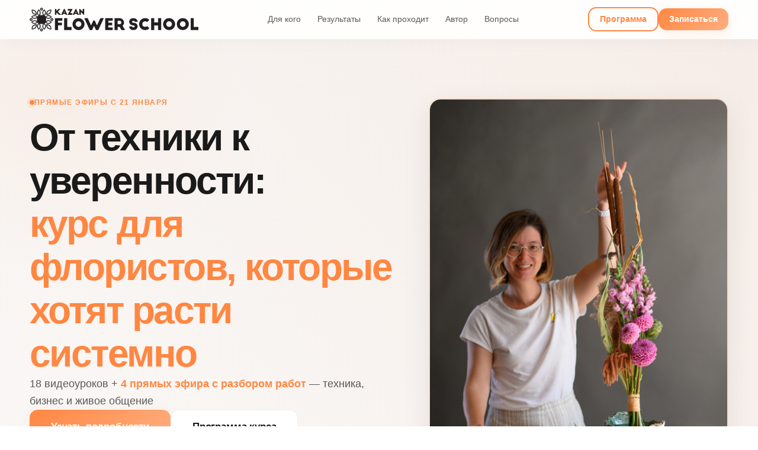

--- FILE ---
content_type: text/html; charset=utf-8
request_url: https://edu.kazanflowerschool.ru/profi-online
body_size: 51394
content:

<!DOCTYPE html>
<html lang="ru">
<head>
    <meta charset="utf-8" />
    <meta name="viewport" content="width=device-width, initial-scale=1.0" />
    <title>Флорист профи: букеты и композиции - KFS онлайн школа флористики</title>
    <meta name="description">

    <meta property="og:title" content="Флорист профи: букеты и композиции" />
    <meta property="og:description" />
    <meta property="og:url" content="https://edu.kazanflowerschool.ru/profi-online">
    <meta property="og:type" content="website">


        <link rel="icon" type="image/x-icon" href="https://con.xl.ru/ERtohNOcZkezONUwm6IaYA/images/X9e2PgX2KECl_oUR_6K78w.png">

    
    <script type="application/ld&#x2B;json">
        {
            "@context" : "https://schema.org",
            "@type" : "WebSite",
            "name" : "KFS онлайн школа флористики",
            "url" : "https://edu.kazanflowerschool.ru"
        }
    </script>

    







                <script type="text/javascript">
                        ;window.NREUM||(NREUM={});NREUM.init={distributed_tracing:{enabled:true},privacy:{cookies_enabled:true},ajax:{deny_list:["bam.eu01.nr-data.net"]}};
                        ;NREUM.loader_config={accountID:"4458136",trustKey:"4458136",agentID:"538608534",licenseKey:"NRJS-3d629c10668f99a96e1",applicationID:"538608534"}
                        ;NREUM.info={beacon:"bam.eu01.nr-data.net",errorBeacon:"bam.eu01.nr-data.net",licenseKey:"NRJS-3d629c10668f99a96e1",applicationID:"538608534",sa:1}
                        window.NREUM||(NREUM={}),__nr_require=function(t,e,n){function r(n){if(!e[n]){var o=e[n]={exports:{}};t[n][0].call(o.exports,function(e){var o=t[n][1][e];return r(o||e)},o,o.exports)}return e[n].exports}if("function"==typeof __nr_require)return __nr_require;for(var o=0;o<n.length;o++)r(n[o]);return r}({1:[function(t,e,n){function r(t){try{s.console&&console.log(t)}catch(e){}}var o,i=t("ee"),a=t(31),s={};try{o=localStorage.getItem("__nr_flags").split(","),console&&"function"==typeof console.log&&(s.console=!0,o.indexOf("dev")!==-1&&(s.dev=!0),o.indexOf("nr_dev")!==-1&&(s.nrDev=!0))}catch(c){}s.nrDev&&i.on("internal-error",function(t){r(t.stack)}),s.dev&&i.on("fn-err",function(t,e,n){r(n.stack)}),s.dev&&(r("NR AGENT IN DEVELOPMENT MODE"),r("flags: "+a(s,function(t,e){return t}).join(", ")))},{}],2:[function(t,e,n){function r(t,e,n,r,s){try{l?l-=1:o(s||new UncaughtException(t,e,n),!0)}catch(f){try{i("ierr",[f,c.now(),!0])}catch(d){}}return"function"==typeof u&&u.apply(this,a(arguments))}function UncaughtException(t,e,n){this.message=t||"Uncaught error with no additional information",this.sourceURL=e,this.line=n}function o(t,e){var n=e?null:c.now();i("err",[t,n])}var i=t("handle"),a=t(32),s=t("ee"),c=t("loader"),f=t("gos"),u=window.onerror,d=!1,p="nr@seenError";if(!c.disabled){var l=0;c.features.err=!0,t(1),window.onerror=r;try{throw new Error}catch(h){"stack"in h&&(t(14),t(13),"addEventListener"in window&&t(7),c.xhrWrappable&&t(15),d=!0)}s.on("fn-start",function(t,e,n){d&&(l+=1)}),s.on("fn-err",function(t,e,n){d&&!n[p]&&(f(n,p,function(){return!0}),this.thrown=!0,o(n))}),s.on("fn-end",function(){d&&!this.thrown&&l>0&&(l-=1)}),s.on("internal-error",function(t){i("ierr",[t,c.now(),!0])})}},{}],3:[function(t,e,n){var r=t("loader");r.disabled||(r.features.ins=!0)},{}],4:[function(t,e,n){function r(){U++,L=g.hash,this[u]=y.now()}function o(){U--,g.hash!==L&&i(0,!0);var t=y.now();this[h]=~~this[h]+t-this[u],this[d]=t}function i(t,e){E.emit("newURL",[""+g,e])}function a(t,e){t.on(e,function(){this[e]=y.now()})}var s="-start",c="-end",f="-body",u="fn"+s,d="fn"+c,p="cb"+s,l="cb"+c,h="jsTime",m="fetch",v="addEventListener",w=window,g=w.location,y=t("loader");if(w[v]&&y.xhrWrappable&&!y.disabled){var x=t(11),b=t(12),E=t(9),R=t(7),O=t(14),T=t(8),S=t(15),P=t(10),M=t("ee"),C=M.get("tracer"),N=t(23);t(17),y.features.spa=!0;var L,U=0;M.on(u,r),b.on(p,r),P.on(p,r),M.on(d,o),b.on(l,o),P.on(l,o),M.buffer([u,d,"xhr-resolved"]),R.buffer([u]),O.buffer(["setTimeout"+c,"clearTimeout"+s,u]),S.buffer([u,"new-xhr","send-xhr"+s]),T.buffer([m+s,m+"-done",m+f+s,m+f+c]),E.buffer(["newURL"]),x.buffer([u]),b.buffer(["propagate",p,l,"executor-err","resolve"+s]),C.buffer([u,"no-"+u]),P.buffer(["new-jsonp","cb-start","jsonp-error","jsonp-end"]),a(T,m+s),a(T,m+"-done"),a(P,"new-jsonp"),a(P,"jsonp-end"),a(P,"cb-start"),E.on("pushState-end",i),E.on("replaceState-end",i),w[v]("hashchange",i,N(!0)),w[v]("load",i,N(!0)),w[v]("popstate",function(){i(0,U>1)},N(!0))}},{}],5:[function(t,e,n){function r(){var t=new PerformanceObserver(function(t,e){var n=t.getEntries();s(v,[n])});try{t.observe({entryTypes:["resource"]})}catch(e){}}function o(t){if(s(v,[window.performance.getEntriesByType(w)]),window.performance["c"+p])try{window.performance[h](m,o,!1)}catch(t){}else try{window.performance[h]("webkit"+m,o,!1)}catch(t){}}function i(t){}if(window.performance&&window.performance.timing&&window.performance.getEntriesByType){var a=t("ee"),s=t("handle"),c=t(14),f=t(13),u=t(6),d=t(23),p="learResourceTimings",l="addEventListener",h="removeEventListener",m="resourcetimingbufferfull",v="bstResource",w="resource",g="-start",y="-end",x="fn"+g,b="fn"+y,E="bstTimer",R="pushState",O=t("loader");if(!O.disabled){O.features.stn=!0,t(9),"addEventListener"in window&&t(7);var T=NREUM.o.EV;a.on(x,function(t,e){var n=t[0];n instanceof T&&(this.bstStart=O.now())}),a.on(b,function(t,e){var n=t[0];n instanceof T&&s("bst",[n,e,this.bstStart,O.now()])}),c.on(x,function(t,e,n){this.bstStart=O.now(),this.bstType=n}),c.on(b,function(t,e){s(E,[e,this.bstStart,O.now(),this.bstType])}),f.on(x,function(){this.bstStart=O.now()}),f.on(b,function(t,e){s(E,[e,this.bstStart,O.now(),"requestAnimationFrame"])}),a.on(R+g,function(t){this.time=O.now(),this.startPath=location.pathname+location.hash}),a.on(R+y,function(t){s("bstHist",[location.pathname+location.hash,this.startPath,this.time])}),u()?(s(v,[window.performance.getEntriesByType("resource")]),r()):l in window.performance&&(window.performance["c"+p]?window.performance[l](m,o,d(!1)):window.performance[l]("webkit"+m,o,d(!1))),document[l]("scroll",i,d(!1)),document[l]("keypress",i,d(!1)),document[l]("click",i,d(!1))}}},{}],6:[function(t,e,n){e.exports=function(){return"PerformanceObserver"in window&&"function"==typeof window.PerformanceObserver}},{}],7:[function(t,e,n){function r(t){for(var e=t;e&&!e.hasOwnProperty(u);)e=Object.getPrototypeOf(e);e&&o(e)}function o(t){s.inPlace(t,[u,d],"-",i)}function i(t,e){return t[1]}var a=t("ee").get("events"),s=t("wrap-function")(a,!0),c=t("gos"),f=XMLHttpRequest,u="addEventListener",d="removeEventListener";e.exports=a,"getPrototypeOf"in Object?(r(document),r(window),r(f.prototype)):f.prototype.hasOwnProperty(u)&&(o(window),o(f.prototype)),a.on(u+"-start",function(t,e){var n=t[1];if(null!==n&&("function"==typeof n||"object"==typeof n)){var r=c(n,"nr@wrapped",function(){function t(){if("function"==typeof n.handleEvent)return n.handleEvent.apply(n,arguments)}var e={object:t,"function":n}[typeof n];return e?s(e,"fn-",null,e.name||"anonymous"):n});this.wrapped=t[1]=r}}),a.on(d+"-start",function(t){t[1]=this.wrapped||t[1]})},{}],8:[function(t,e,n){function r(t,e,n){var r=t[e];"function"==typeof r&&(t[e]=function(){var t=i(arguments),e={};o.emit(n+"before-start",[t],e);var a;e[m]&&e[m].dt&&(a=e[m].dt);var s=r.apply(this,t);return o.emit(n+"start",[t,a],s),s.then(function(t){return o.emit(n+"end",[null,t],s),t},function(t){throw o.emit(n+"end",[t],s),t})})}var o=t("ee").get("fetch"),i=t(32),a=t(31);e.exports=o;var s=window,c="fetch-",f=c+"body-",u=["arrayBuffer","blob","json","text","formData"],d=s.Request,p=s.Response,l=s.fetch,h="prototype",m="nr@context";d&&p&&l&&(a(u,function(t,e){r(d[h],e,f),r(p[h],e,f)}),r(s,"fetch",c),o.on(c+"end",function(t,e){var n=this;if(e){var r=e.headers.get("content-length");null!==r&&(n.rxSize=r),o.emit(c+"done",[null,e],n)}else o.emit(c+"done",[t],n)}))},{}],9:[function(t,e,n){var r=t("ee").get("history"),o=t("wrap-function")(r);e.exports=r;var i=window.history&&window.history.constructor&&window.history.constructor.prototype,a=window.history;i&&i.pushState&&i.replaceState&&(a=i),o.inPlace(a,["pushState","replaceState"],"-")},{}],10:[function(t,e,n){function r(t){function e(){f.emit("jsonp-end",[],l),t.removeEventListener("load",e,c(!1)),t.removeEventListener("error",n,c(!1))}function n(){f.emit("jsonp-error",[],l),f.emit("jsonp-end",[],l),t.removeEventListener("load",e,c(!1)),t.removeEventListener("error",n,c(!1))}var r=t&&"string"==typeof t.nodeName&&"script"===t.nodeName.toLowerCase();if(r){var o="function"==typeof t.addEventListener;if(o){var a=i(t.src);if(a){var d=s(a),p="function"==typeof d.parent[d.key];if(p){var l={};u.inPlace(d.parent,[d.key],"cb-",l),t.addEventListener("load",e,c(!1)),t.addEventListener("error",n,c(!1)),f.emit("new-jsonp",[t.src],l)}}}}}function o(){return"addEventListener"in window}function i(t){var e=t.match(d);return e?e[1]:null}function a(t,e){var n=t.match(l),r=n[1],o=n[3];return o?a(o,e[r]):e[r]}function s(t){var e=t.match(p);return e&&e.length>=3?{key:e[2],parent:a(e[1],window)}:{key:t,parent:window}}var c=t(23),f=t("ee").get("jsonp"),u=t("wrap-function")(f);if(e.exports=f,o()){var d=/[?&](?:callback|cb)=([^&#]+)/,p=/(.*)\.([^.]+)/,l=/^(\w+)(\.|$)(.*)$/,h=["appendChild","insertBefore","replaceChild"];Node&&Node.prototype&&Node.prototype.appendChild?u.inPlace(Node.prototype,h,"dom-"):(u.inPlace(HTMLElement.prototype,h,"dom-"),u.inPlace(HTMLHeadElement.prototype,h,"dom-"),u.inPlace(HTMLBodyElement.prototype,h,"dom-")),f.on("dom-start",function(t){r(t[0])})}},{}],11:[function(t,e,n){var r=t("ee").get("mutation"),o=t("wrap-function")(r),i=NREUM.o.MO;e.exports=r,i&&(window.MutationObserver=function(t){return this instanceof i?new i(o(t,"fn-")):i.apply(this,arguments)},MutationObserver.prototype=i.prototype)},{}],12:[function(t,e,n){function r(t){var e=i.context(),n=s(t,"executor-",e,null,!1),r=new f(n);return i.context(r).getCtx=function(){return e},r}var o=t("wrap-function"),i=t("ee").get("promise"),a=t("ee").getOrSetContext,s=o(i),c=t(31),f=NREUM.o.PR;e.exports=i,f&&(window.Promise=r,["all","race"].forEach(function(t){var e=f[t];f[t]=function(n){function r(t){return function(){i.emit("propagate",[null,!o],a,!1,!1),o=o||!t}}var o=!1;c(n,function(e,n){Promise.resolve(n).then(r("all"===t),r(!1))});var a=e.apply(f,arguments),s=f.resolve(a);return s}}),["resolve","reject"].forEach(function(t){var e=f[t];f[t]=function(t){var n=e.apply(f,arguments);return t!==n&&i.emit("propagate",[t,!0],n,!1,!1),n}}),f.prototype["catch"]=function(t){return this.then(null,t)},f.prototype=Object.create(f.prototype,{constructor:{value:r}}),c(Object.getOwnPropertyNames(f),function(t,e){try{r[e]=f[e]}catch(n){}}),o.wrapInPlace(f.prototype,"then",function(t){return function(){var e=this,n=o.argsToArray.apply(this,arguments),r=a(e);r.promise=e,n[0]=s(n[0],"cb-",r,null,!1),n[1]=s(n[1],"cb-",r,null,!1);var c=t.apply(this,n);return r.nextPromise=c,i.emit("propagate",[e,!0],c,!1,!1),c}}),i.on("executor-start",function(t){t[0]=s(t[0],"resolve-",this,null,!1),t[1]=s(t[1],"resolve-",this,null,!1)}),i.on("executor-err",function(t,e,n){t[1](n)}),i.on("cb-end",function(t,e,n){i.emit("propagate",[n,!0],this.nextPromise,!1,!1)}),i.on("propagate",function(t,e,n){this.getCtx&&!e||(this.getCtx=function(){if(t instanceof Promise)var e=i.context(t);return e&&e.getCtx?e.getCtx():this})}),r.toString=function(){return""+f})},{}],13:[function(t,e,n){var r=t("ee").get("raf"),o=t("wrap-function")(r),i="equestAnimationFrame";e.exports=r,o.inPlace(window,["r"+i,"mozR"+i,"webkitR"+i,"msR"+i],"raf-"),r.on("raf-start",function(t){t[0]=o(t[0],"fn-")})},{}],14:[function(t,e,n){function r(t,e,n){t[0]=a(t[0],"fn-",null,n)}function o(t,e,n){this.method=n,this.timerDuration=isNaN(t[1])?0:+t[1],t[0]=a(t[0],"fn-",this,n)}var i=t("ee").get("timer"),a=t("wrap-function")(i),s="setTimeout",c="setInterval",f="clearTimeout",u="-start",d="-";e.exports=i,a.inPlace(window,[s,"setImmediate"],s+d),a.inPlace(window,[c],c+d),a.inPlace(window,[f,"clearImmediate"],f+d),i.on(c+u,r),i.on(s+u,o)},{}],15:[function(t,e,n){function r(t,e){d.inPlace(e,["onreadystatechange"],"fn-",s)}function o(){var t=this,e=u.context(t);t.readyState>3&&!e.resolved&&(e.resolved=!0,u.emit("xhr-resolved",[],t)),d.inPlace(t,y,"fn-",s)}function i(t){x.push(t),m&&(E?E.then(a):w?w(a):(R=-R,O.data=R))}function a(){for(var t=0;t<x.length;t++)r([],x[t]);x.length&&(x=[])}function s(t,e){return e}function c(t,e){for(var n in t)e[n]=t[n];return e}t(7);var f=t("ee"),u=f.get("xhr"),d=t("wrap-function")(u),p=t(23),l=NREUM.o,h=l.XHR,m=l.MO,v=l.PR,w=l.SI,g="readystatechange",y=["onload","onerror","onabort","onloadstart","onloadend","onprogress","ontimeout"],x=[];e.exports=u;var b=window.XMLHttpRequest=function(t){var e=new h(t);try{u.emit("new-xhr",[e],e),e.addEventListener(g,o,p(!1))}catch(n){try{u.emit("internal-error",[n])}catch(r){}}return e};if(c(h,b),b.prototype=h.prototype,d.inPlace(b.prototype,["open","send"],"-xhr-",s),u.on("send-xhr-start",function(t,e){r(t,e),i(e)}),u.on("open-xhr-start",r),m){var E=v&&v.resolve();if(!w&&!v){var R=1,O=document.createTextNode(R);new m(a).observe(O,{characterData:!0})}}else f.on("fn-end",function(t){t[0]&&t[0].type===g||a()})},{}],16:[function(t,e,n){function r(t){if(!s(t))return null;var e=window.NREUM;if(!e.loader_config)return null;var n=(e.loader_config.accountID||"").toString()||null,r=(e.loader_config.agentID||"").toString()||null,f=(e.loader_config.trustKey||"").toString()||null;if(!n||!r)return null;var h=l.generateSpanId(),m=l.generateTraceId(),v=Date.now(),w={spanId:h,traceId:m,timestamp:v};return(t.sameOrigin||c(t)&&p())&&(w.traceContextParentHeader=o(h,m),w.traceContextStateHeader=i(h,v,n,r,f)),(t.sameOrigin&&!u()||!t.sameOrigin&&c(t)&&d())&&(w.newrelicHeader=a(h,m,v,n,r,f)),w}function o(t,e){return"00-"+e+"-"+t+"-01"}function i(t,e,n,r,o){var i=0,a="",s=1,c="",f="";return o+"@nr="+i+"-"+s+"-"+n+"-"+r+"-"+t+"-"+a+"-"+c+"-"+f+"-"+e}function a(t,e,n,r,o,i){var a="btoa"in window&&"function"==typeof window.btoa;if(!a)return null;var s={v:[0,1],d:{ty:"Browser",ac:r,ap:o,id:t,tr:e,ti:n}};return i&&r!==i&&(s.d.tk=i),btoa(JSON.stringify(s))}function s(t){return f()&&c(t)}function c(t){var e=!1,n={};if("init"in NREUM&&"distributed_tracing"in NREUM.init&&(n=NREUM.init.distributed_tracing),t.sameOrigin)e=!0;else if(n.allowed_origins instanceof Array)for(var r=0;r<n.allowed_origins.length;r++){var o=h(n.allowed_origins[r]);if(t.hostname===o.hostname&&t.protocol===o.protocol&&t.port===o.port){e=!0;break}}return e}function f(){return"init"in NREUM&&"distributed_tracing"in NREUM.init&&!!NREUM.init.distributed_tracing.enabled}function u(){return"init"in NREUM&&"distributed_tracing"in NREUM.init&&!!NREUM.init.distributed_tracing.exclude_newrelic_header}function d(){return"init"in NREUM&&"distributed_tracing"in NREUM.init&&NREUM.init.distributed_tracing.cors_use_newrelic_header!==!1}function p(){return"init"in NREUM&&"distributed_tracing"in NREUM.init&&!!NREUM.init.distributed_tracing.cors_use_tracecontext_headers}var l=t(28),h=t(18);e.exports={generateTracePayload:r,shouldGenerateTrace:s}},{}],17:[function(t,e,n){function r(t){var e=this.params,n=this.metrics;if(!this.ended){this.ended=!0;for(var r=0;r<p;r++)t.removeEventListener(d[r],this.listener,!1);return e.protocol&&"data"===e.protocol?void g("Ajax/DataUrl/Excluded"):void(e.aborted||(n.duration=a.now()-this.startTime,this.loadCaptureCalled||4!==t.readyState?null==e.status&&(e.status=0):i(this,t),n.cbTime=this.cbTime,s("xhr",[e,n,this.startTime,this.endTime,"xhr"],this)))}}function o(t,e){var n=c(e),r=t.params;r.hostname=n.hostname,r.port=n.port,r.protocol=n.protocol,r.host=n.hostname+":"+n.port,r.pathname=n.pathname,t.parsedOrigin=n,t.sameOrigin=n.sameOrigin}function i(t,e){t.params.status=e.status;var n=v(e,t.lastSize);if(n&&(t.metrics.rxSize=n),t.sameOrigin){var r=e.getResponseHeader("X-NewRelic-App-Data");r&&(t.params.cat=r.split(", ").pop())}t.loadCaptureCalled=!0}var a=t("loader");if(a.xhrWrappable&&!a.disabled){var s=t("handle"),c=t(18),f=t(16).generateTracePayload,u=t("ee"),d=["load","error","abort","timeout"],p=d.length,l=t("id"),h=t(24),m=t(22),v=t(19),w=t(23),g=t(25).recordSupportability,y=NREUM.o.REQ,x=window.XMLHttpRequest;a.features.xhr=!0,t(15),t(8),u.on("new-xhr",function(t){var e=this;e.totalCbs=0,e.called=0,e.cbTime=0,e.end=r,e.ended=!1,e.xhrGuids={},e.lastSize=null,e.loadCaptureCalled=!1,e.params=this.params||{},e.metrics=this.metrics||{},t.addEventListener("load",function(n){i(e,t)},w(!1)),h&&(h>34||h<10)||t.addEventListener("progress",function(t){e.lastSize=t.loaded},w(!1))}),u.on("open-xhr-start",function(t){this.params={method:t[0]},o(this,t[1]),this.metrics={}}),u.on("open-xhr-end",function(t,e){"loader_config"in NREUM&&"xpid"in NREUM.loader_config&&this.sameOrigin&&e.setRequestHeader("X-NewRelic-ID",NREUM.loader_config.xpid);var n=f(this.parsedOrigin);if(n){var r=!1;n.newrelicHeader&&(e.setRequestHeader("newrelic",n.newrelicHeader),r=!0),n.traceContextParentHeader&&(e.setRequestHeader("traceparent",n.traceContextParentHeader),n.traceContextStateHeader&&e.setRequestHeader("tracestate",n.traceContextStateHeader),r=!0),r&&(this.dt=n)}}),u.on("send-xhr-start",function(t,e){var n=this.metrics,r=t[0],o=this;if(n&&r){var i=m(r);i&&(n.txSize=i)}this.startTime=a.now(),this.listener=function(t){try{"abort"!==t.type||o.loadCaptureCalled||(o.params.aborted=!0),("load"!==t.type||o.called===o.totalCbs&&(o.onloadCalled||"function"!=typeof e.onload))&&o.end(e)}catch(n){try{u.emit("internal-error",[n])}catch(r){}}};for(var s=0;s<p;s++)e.addEventListener(d[s],this.listener,w(!1))}),u.on("xhr-cb-time",function(t,e,n){this.cbTime+=t,e?this.onloadCalled=!0:this.called+=1,this.called!==this.totalCbs||!this.onloadCalled&&"function"==typeof n.onload||this.end(n)}),u.on("xhr-load-added",function(t,e){var n=""+l(t)+!!e;this.xhrGuids&&!this.xhrGuids[n]&&(this.xhrGuids[n]=!0,this.totalCbs+=1)}),u.on("xhr-load-removed",function(t,e){var n=""+l(t)+!!e;this.xhrGuids&&this.xhrGuids[n]&&(delete this.xhrGuids[n],this.totalCbs-=1)}),u.on("xhr-resolved",function(){this.endTime=a.now()}),u.on("addEventListener-end",function(t,e){e instanceof x&&"load"===t[0]&&u.emit("xhr-load-added",[t[1],t[2]],e)}),u.on("removeEventListener-end",function(t,e){e instanceof x&&"load"===t[0]&&u.emit("xhr-load-removed",[t[1],t[2]],e)}),u.on("fn-start",function(t,e,n){e instanceof x&&("onload"===n&&(this.onload=!0),("load"===(t[0]&&t[0].type)||this.onload)&&(this.xhrCbStart=a.now()))}),u.on("fn-end",function(t,e){this.xhrCbStart&&u.emit("xhr-cb-time",[a.now()-this.xhrCbStart,this.onload,e],e)}),u.on("fetch-before-start",function(t){function e(t,e){var n=!1;return e.newrelicHeader&&(t.set("newrelic",e.newrelicHeader),n=!0),e.traceContextParentHeader&&(t.set("traceparent",e.traceContextParentHeader),e.traceContextStateHeader&&t.set("tracestate",e.traceContextStateHeader),n=!0),n}var n,r=t[1]||{};"string"==typeof t[0]?n=t[0]:t[0]&&t[0].url?n=t[0].url:window.URL&&t[0]&&t[0]instanceof URL&&(n=t[0].href),n&&(this.parsedOrigin=c(n),this.sameOrigin=this.parsedOrigin.sameOrigin);var o=f(this.parsedOrigin);if(o&&(o.newrelicHeader||o.traceContextParentHeader))if("string"==typeof t[0]||window.URL&&t[0]&&t[0]instanceof URL){var i={};for(var a in r)i[a]=r[a];i.headers=new Headers(r.headers||{}),e(i.headers,o)&&(this.dt=o),t.length>1?t[1]=i:t.push(i)}else t[0]&&t[0].headers&&e(t[0].headers,o)&&(this.dt=o)}),u.on("fetch-start",function(t,e){this.params={},this.metrics={},this.startTime=a.now(),this.dt=e,t.length>=1&&(this.target=t[0]),t.length>=2&&(this.opts=t[1]);var n,r=this.opts||{},i=this.target;if("string"==typeof i?n=i:"object"==typeof i&&i instanceof y?n=i.url:window.URL&&"object"==typeof i&&i instanceof URL&&(n=i.href),o(this,n),"data"!==this.params.protocol){var s=(""+(i&&i instanceof y&&i.method||r.method||"GET")).toUpperCase();this.params.method=s,this.txSize=m(r.body)||0}}),u.on("fetch-done",function(t,e){if(this.endTime=a.now(),this.params||(this.params={}),"data"===this.params.protocol)return void g("Ajax/DataUrl/Excluded");this.params.status=e?e.status:0;var n;"string"==typeof this.rxSize&&this.rxSize.length>0&&(n=+this.rxSize);var r={txSize:this.txSize,rxSize:n,duration:a.now()-this.startTime};s("xhr",[this.params,r,this.startTime,this.endTime,"fetch"],this)})}},{}],18:[function(t,e,n){var r={};e.exports=function(t){if(t in r)return r[t];if(0===(t||"").indexOf("data:"))return{protocol:"data"};var e=document.createElement("a"),n=window.location,o={};e.href=t,o.port=e.port;var i=e.href.split("://");!o.port&&i[1]&&(o.port=i[1].split("/")[0].split("@").pop().split(":")[1]),o.port&&"0"!==o.port||(o.port="https"===i[0]?"443":"80"),o.hostname=e.hostname||n.hostname,o.pathname=e.pathname,o.protocol=i[0],"/"!==o.pathname.charAt(0)&&(o.pathname="/"+o.pathname);var a=!e.protocol||":"===e.protocol||e.protocol===n.protocol,s=e.hostname===document.domain&&e.port===n.port;return o.sameOrigin=a&&(!e.hostname||s),"/"===o.pathname&&(r[t]=o),o}},{}],19:[function(t,e,n){function r(t,e){var n=t.responseType;return"json"===n&&null!==e?e:"arraybuffer"===n||"blob"===n||"json"===n?o(t.response):"text"===n||""===n||void 0===n?o(t.responseText):void 0}var o=t(22);e.exports=r},{}],20:[function(t,e,n){function r(){}function o(t,e,n,r){return function(){return u.recordSupportability("API/"+e+"/called"),i(t+e,[f.now()].concat(s(arguments)),n?null:this,r),n?void 0:this}}var i=t("handle"),a=t(31),s=t(32),c=t("ee").get("tracer"),f=t("loader"),u=t(25),d=NREUM;"undefined"==typeof window.newrelic&&(newrelic=d);var p=["setPageViewName","setCustomAttribute","setErrorHandler","finished","addToTrace","inlineHit","addRelease"],l="api-",h=l+"ixn-";a(p,function(t,e){d[e]=o(l,e,!0,"api")}),d.addPageAction=o(l,"addPageAction",!0),d.setCurrentRouteName=o(l,"routeName",!0),e.exports=newrelic,d.interaction=function(){return(new r).get()};var m=r.prototype={createTracer:function(t,e){var n={},r=this,o="function"==typeof e;return i(h+"tracer",[f.now(),t,n],r),function(){if(c.emit((o?"":"no-")+"fn-start",[f.now(),r,o],n),o)try{return e.apply(this,arguments)}catch(t){throw c.emit("fn-err",[arguments,this,t],n),t}finally{c.emit("fn-end",[f.now()],n)}}}};a("actionText,setName,setAttribute,save,ignore,onEnd,getContext,end,get".split(","),function(t,e){m[e]=o(h,e)}),newrelic.noticeError=function(t,e){"string"==typeof t&&(t=new Error(t)),u.recordSupportability("API/noticeError/called"),i("err",[t,f.now(),!1,e])}},{}],21:[function(t,e,n){function r(t){if(NREUM.init){for(var e=NREUM.init,n=t.split("."),r=0;r<n.length-1;r++)if(e=e[n[r]],"object"!=typeof e)return;return e=e[n[n.length-1]]}}e.exports={getConfiguration:r}},{}],22:[function(t,e,n){e.exports=function(t){if("string"==typeof t&&t.length)return t.length;if("object"==typeof t){if("undefined"!=typeof ArrayBuffer&&t instanceof ArrayBuffer&&t.byteLength)return t.byteLength;if("undefined"!=typeof Blob&&t instanceof Blob&&t.size)return t.size;if(!("undefined"!=typeof FormData&&t instanceof FormData))try{return JSON.stringify(t).length}catch(e){return}}}},{}],23:[function(t,e,n){var r=!1;try{var o=Object.defineProperty({},"passive",{get:function(){r=!0}});window.addEventListener("testPassive",null,o),window.removeEventListener("testPassive",null,o)}catch(i){}e.exports=function(t){return r?{passive:!0,capture:!!t}:!!t}},{}],24:[function(t,e,n){var r=0,o=navigator.userAgent.match(/Firefox[\/\s](\d+\.\d+)/);o&&(r=+o[1]),e.exports=r},{}],25:[function(t,e,n){function r(t,e){var n=[a,t,{name:t},e];return i("storeMetric",n,null,"api"),n}function o(t,e){var n=[s,t,{name:t},e];return i("storeEventMetrics",n,null,"api"),n}var i=t("handle"),a="sm",s="cm";e.exports={constants:{SUPPORTABILITY_METRIC:a,CUSTOM_METRIC:s},recordSupportability:r,recordCustom:o}},{}],26:[function(t,e,n){function r(){return s.exists&&performance.now?Math.round(performance.now()):(i=Math.max((new Date).getTime(),i))-a}function o(){return i}var i=(new Date).getTime(),a=i,s=t(33);e.exports=r,e.exports.offset=a,e.exports.getLastTimestamp=o},{}],27:[function(t,e,n){function r(t,e){var n=t.getEntries();n.forEach(function(t){"first-paint"===t.name?l("timing",["fp",Math.floor(t.startTime)]):"first-contentful-paint"===t.name&&l("timing",["fcp",Math.floor(t.startTime)])})}function o(t,e){var n=t.getEntries();if(n.length>0){var r=n[n.length-1];if(f&&f<r.startTime)return;var o=[r],i=a({});i&&o.push(i),l("lcp",o)}}function i(t){t.getEntries().forEach(function(t){t.hadRecentInput||l("cls",[t])})}function a(t){var e=navigator.connection||navigator.mozConnection||navigator.webkitConnection;if(e)return e.type&&(t["net-type"]=e.type),e.effectiveType&&(t["net-etype"]=e.effectiveType),e.rtt&&(t["net-rtt"]=e.rtt),e.downlink&&(t["net-dlink"]=e.downlink),t}function s(t){if(t instanceof w&&!y){var e=Math.round(t.timeStamp),n={type:t.type};a(n),e<=h.now()?n.fid=h.now()-e:e>h.offset&&e<=Date.now()?(e-=h.offset,n.fid=h.now()-e):e=h.now(),y=!0,l("timing",["fi",e,n])}}function c(t){"hidden"===t&&(f=h.now(),l("pageHide",[f]))}if(!("init"in NREUM&&"page_view_timing"in NREUM.init&&"enabled"in NREUM.init.page_view_timing&&NREUM.init.page_view_timing.enabled===!1)){var f,u,d,p,l=t("handle"),h=t("loader"),m=t(30),v=t(23),w=NREUM.o.EV;if("PerformanceObserver"in window&&"function"==typeof window.PerformanceObserver){u=new PerformanceObserver(r);try{u.observe({entryTypes:["paint"]})}catch(g){}d=new PerformanceObserver(o);try{d.observe({entryTypes:["largest-contentful-paint"]})}catch(g){}p=new PerformanceObserver(i);try{p.observe({type:"layout-shift",buffered:!0})}catch(g){}}if("addEventListener"in document){var y=!1,x=["click","keydown","mousedown","pointerdown","touchstart"];x.forEach(function(t){document.addEventListener(t,s,v(!1))})}m(c)}},{}],28:[function(t,e,n){function r(){function t(){return e?15&e[n++]:16*Math.random()|0}var e=null,n=0,r=window.crypto||window.msCrypto;r&&r.getRandomValues&&(e=r.getRandomValues(new Uint8Array(31)));for(var o,i="xxxxxxxx-xxxx-4xxx-yxxx-xxxxxxxxxxxx",a="",s=0;s<i.length;s++)o=i[s],"x"===o?a+=t().toString(16):"y"===o?(o=3&t()|8,a+=o.toString(16)):a+=o;return a}function o(){return a(16)}function i(){return a(32)}function a(t){function e(){return n?15&n[r++]:16*Math.random()|0}var n=null,r=0,o=window.crypto||window.msCrypto;o&&o.getRandomValues&&Uint8Array&&(n=o.getRandomValues(new Uint8Array(t)));for(var i=[],a=0;a<t;a++)i.push(e().toString(16));return i.join("")}e.exports={generateUuid:r,generateSpanId:o,generateTraceId:i}},{}],29:[function(t,e,n){function r(t,e){if(!o)return!1;if(t!==o)return!1;if(!e)return!0;if(!i)return!1;for(var n=i.split("."),r=e.split("."),a=0;a<r.length;a++)if(r[a]!==n[a])return!1;return!0}var o=null,i=null,a=/Version\/(\S+)\s+Safari/;if(navigator.userAgent){var s=navigator.userAgent,c=s.match(a);c&&s.indexOf("Chrome")===-1&&s.indexOf("Chromium")===-1&&(o="Safari",i=c[1])}e.exports={agent:o,version:i,match:r}},{}],30:[function(t,e,n){function r(t){function e(){t(s&&document[s]?document[s]:document[i]?"hidden":"visible")}"addEventListener"in document&&a&&document.addEventListener(a,e,o(!1))}var o=t(23);e.exports=r;var i,a,s;"undefined"!=typeof document.hidden?(i="hidden",a="visibilitychange",s="visibilityState"):"undefined"!=typeof document.msHidden?(i="msHidden",a="msvisibilitychange"):"undefined"!=typeof document.webkitHidden&&(i="webkitHidden",a="webkitvisibilitychange",s="webkitVisibilityState")},{}],31:[function(t,e,n){function r(t,e){var n=[],r="",i=0;for(r in t)o.call(t,r)&&(n[i]=e(r,t[r]),i+=1);return n}var o=Object.prototype.hasOwnProperty;e.exports=r},{}],32:[function(t,e,n){function r(t,e,n){e||(e=0),"undefined"==typeof n&&(n=t?t.length:0);for(var r=-1,o=n-e||0,i=Array(o<0?0:o);++r<o;)i[r]=t[e+r];return i}e.exports=r},{}],33:[function(t,e,n){e.exports={exists:"undefined"!=typeof window.performance&&window.performance.timing&&"undefined"!=typeof window.performance.timing.navigationStart}},{}],ee:[function(t,e,n){function r(){}function o(t){function e(t){return t&&t instanceof r?t:t?f(t,c,a):a()}function n(n,r,o,i,a){if(a!==!1&&(a=!0),!l.aborted||i){t&&a&&t(n,r,o);for(var s=e(o),c=m(n),f=c.length,u=0;u<f;u++)c[u].apply(s,r);var p=d[y[n]];return p&&p.push([x,n,r,s]),s}}function i(t,e){g[t]=m(t).concat(e)}function h(t,e){var n=g[t];if(n)for(var r=0;r<n.length;r++)n[r]===e&&n.splice(r,1)}function m(t){return g[t]||[]}function v(t){return p[t]=p[t]||o(n)}function w(t,e){l.aborted||u(t,function(t,n){e=e||"feature",y[n]=e,e in d||(d[e]=[])})}var g={},y={},x={on:i,addEventListener:i,removeEventListener:h,emit:n,get:v,listeners:m,context:e,buffer:w,abort:s,aborted:!1};return x}function i(t){return f(t,c,a)}function a(){return new r}function s(){(d.api||d.feature)&&(l.aborted=!0,d=l.backlog={})}var c="nr@context",f=t("gos"),u=t(31),d={},p={},l=e.exports=o();e.exports.getOrSetContext=i,l.backlog=d},{}],gos:[function(t,e,n){function r(t,e,n){if(o.call(t,e))return t[e];var r=n();if(Object.defineProperty&&Object.keys)try{return Object.defineProperty(t,e,{value:r,writable:!0,enumerable:!1}),r}catch(i){}return t[e]=r,r}var o=Object.prototype.hasOwnProperty;e.exports=r},{}],handle:[function(t,e,n){function r(t,e,n,r){o.buffer([t],r),o.emit(t,e,n)}var o=t("ee").get("handle");e.exports=r,r.ee=o},{}],id:[function(t,e,n){function r(t){var e=typeof t;return!t||"object"!==e&&"function"!==e?-1:t===window?0:a(t,i,function(){return o++})}var o=1,i="nr@id",a=t("gos");e.exports=r},{}],loader:[function(t,e,n){function r(){if(!T++){var t=O.info=NREUM.info,e=m.getElementsByTagName("script")[0];if(setTimeout(f.abort,3e4),!(t&&t.licenseKey&&t.applicationID&&e))return f.abort();c(E,function(e,n){t[e]||(t[e]=n)});var n=a();s("mark",["onload",n+O.offset],null,"api"),s("timing",["load",n]);var r=m.createElement("script");0===t.agent.indexOf("http://")||0===t.agent.indexOf("https://")?r.src=t.agent:r.src=l+"://"+t.agent,e.parentNode.insertBefore(r,e)}}function o(){"complete"===m.readyState&&i()}function i(){s("mark",["domContent",a()+O.offset],null,"api")}var a=t(26),s=t("handle"),c=t(31),f=t("ee"),u=t(29),d=t(21),p=t(23),l=d.getConfiguration("ssl")===!1?"http":"https",h=window,m=h.document,v="addEventListener",w="attachEvent",g=h.XMLHttpRequest,y=g&&g.prototype,x=!1;NREUM.o={ST:setTimeout,SI:h.setImmediate,CT:clearTimeout,XHR:g,REQ:h.Request,EV:h.Event,PR:h.Promise,MO:h.MutationObserver};var b=""+location,E={beacon:"bam.nr-data.net",errorBeacon:"bam.nr-data.net",agent:"js-agent.newrelic.com/nr-spa-1216.min.js"},R=g&&y&&y[v]&&!/CriOS/.test(navigator.userAgent),O=e.exports={offset:a.getLastTimestamp(),now:a,origin:b,features:{},xhrWrappable:R,userAgent:u,disabled:x};if(!x){t(20),t(27),m[v]?(m[v]("DOMContentLoaded",i,p(!1)),h[v]("load",r,p(!1))):(m[w]("onreadystatechange",o),h[w]("onload",r)),s("mark",["firstbyte",a.getLastTimestamp()],null,"api");var T=0}},{}],"wrap-function":[function(t,e,n){function r(t,e){function n(e,n,r,c,f){function nrWrapper(){var i,a,u,p;try{a=this,i=d(arguments),u="function"==typeof r?r(i,a):r||{}}catch(l){o([l,"",[i,a,c],u],t)}s(n+"start",[i,a,c],u,f);try{return p=e.apply(a,i)}catch(h){throw s(n+"err",[i,a,h],u,f),h}finally{s(n+"end",[i,a,p],u,f)}}return a(e)?e:(n||(n=""),nrWrapper[p]=e,i(e,nrWrapper,t),nrWrapper)}function r(t,e,r,o,i){r||(r="");var s,c,f,u="-"===r.charAt(0);for(f=0;f<e.length;f++)c=e[f],s=t[c],a(s)||(t[c]=n(s,u?c+r:r,o,c,i))}function s(n,r,i,a){if(!h||e){var s=h;h=!0;try{t.emit(n,r,i,e,a)}catch(c){o([c,n,r,i],t)}h=s}}return t||(t=u),n.inPlace=r,n.flag=p,n}function o(t,e){e||(e=u);try{e.emit("internal-error",t)}catch(n){}}function i(t,e,n){if(Object.defineProperty&&Object.keys)try{var r=Object.keys(t);return r.forEach(function(n){Object.defineProperty(e,n,{get:function(){return t[n]},set:function(e){return t[n]=e,e}})}),e}catch(i){o([i],n)}for(var a in t)l.call(t,a)&&(e[a]=t[a]);return e}function a(t){return!(t&&t instanceof Function&&t.apply&&!t[p])}function s(t,e){var n=e(t);return n[p]=t,i(t,n,u),n}function c(t,e,n){var r=t[e];t[e]=s(r,n)}function f(){for(var t=arguments.length,e=new Array(t),n=0;n<t;++n)e[n]=arguments[n];return e}var u=t("ee"),d=t(32),p="nr@original",l=Object.prototype.hasOwnProperty,h=!1;e.exports=r,e.exports.wrapFunction=s,e.exports.wrapInPlace=c,e.exports.argsToArray=f},{}]},{},["loader",2,17,5,3,4]);
window.NREUM.setCustomAttribute('siteId', 'vKpi_YVTJ0aLkypUSYplMQ');window.NREUM.setCustomAttribute('sitePageId', 'NDyljeVC8Earz0RCQM8hVA');                </script>
        









        <!-- Facebook Pixel Code -->
        <script>
           
            !function(f,b,e,v,n,t,s)
            {if(f.fbq)return;n=f.fbq=function(){n.callMethod?
                n.callMethod.apply(n,arguments):n.queue.push(arguments)};
                if(!f._fbq)f._fbq=n;n.push=n;n.loaded=!0;n.version='2.0';
                n.queue=[];t=b.createElement(e);t.async=!0;
                t.src=v;s=b.getElementsByTagName(e)[0];
                s.parentNode.insertBefore(t,s)}(window, document,'script',
                'https://connect.facebook.net/en_US/fbevents.js');
            fbq('init', '410254095994454', {'external_id': ''});
            
fbq('track', 'PageView');        </script>
        <!-- End Facebook Pixel Code -->
    




        <!-- Yandex.Metrika counter -->
        <script>
            (function(m,e,t,r,i,k,a){m[i]=m[i]||function(){(m[i].a=m[i].a||[]).push(arguments)};
                m[i].l=1*new Date();
                for (var j = 0; j < document.scripts.length; j++) {if (document.scripts[j].src === r) { return; }}
                k=e.createElement(t),a=e.getElementsByTagName(t)[0],k.async=1,k.src=r,a.parentNode.insertBefore(k,a)})
            (window, document, "script", "https://mc.yandex.ru/metrika/tag.js", "ym");

            ym(40210709, "init", { clickmap:true, trackLinks:true, accurateTrackBounce:true});
        </script>
            

        <!-- /Yandex.Metrika counter -->
    




<!-- Google tag (gtag.js) -->
        <script async src="https://www.googletagmanager.com/gtag/js?id=G-CX5R3ZQS7N"></script>
        <script>
            window.dataLayer = window.dataLayer || [];
            function gtag(){dataLayer.push(arguments);}
            gtag('js', new Date());
            gtag('config', 'G-CX5R3ZQS7N');
        </script>

    
<!-- Google tag (gtag.js) -->




<link href="https://idx.xl.ru/site/site/site.min.css" rel="stylesheet" />

<link href="https://idx.xl.ru/site/checkout/checkout.min.css" rel="stylesheet" />

<style>
    .a-checkout-frame, .a-cart iframe {
        flex: 1;
        border: 0;
    }
</style>

<script src="https://idx.xl.ru/site/site/site.min.js"></script>
<script src="https://idx.xl.ru/site/track/track.min.js"></script>
<script src="https://idx.xl.ru/site/checkout/checkout.min.js"></script>

<script>
    if (window.AXLWebsiteClass) {
        window.AXLWebsite = new AXLWebsiteClass();
    }

    window.AXLData = {};
    //TODO: remove below after 15 sept 2022 (legacy)
    window.AccelGlobalData = window.AXLData;


window.AXLData.siteId = "vKpi_YVTJ0aLkypUSYplMQ";
window.AXLData.sitePageId = "NDyljeVC8Earz0RCQM8hVA";



                window.AXLData.formTermsSettings = {"enabled":true,"defaultAccepted":false,"terms":"Я согласен с \u003ca href = \u0022https://kazanflowerschool.online/politika\u0022 target =\u0022_blank\u0022\u003eусловиями\u003c/a\u003e"}
            
                window.AXLData.checkoutFormTermsSettings = {"enabled":true,"defaultAccepted":false,"terms":"Я согласен с \u003ca href = \u0022https://edu.kazanflowerschool.ru/oferta\u0022 target =\u0022_blank\u0022\u003eофертой\u003c/a\u003e"}
            
    window.AXLData.quizSettings = {"scriptSrc":"https://idx.xl.ru/site/quiz/quiz.min.js","styleSrc":"https://idx.xl.ru/site/quiz/quiz.min.css","lang":"ru","config":{"apiUrl":"","isAuthorized":false},"loc":{"noVideoPlaceholder":"Видео не выбрано","noImagePlaceholder":"Изображение не выбрано","maxFileSizeExceeded":"Превышен максимальный размер файла","waitForFileUpload":"Дождитесь окончания загрузки файла","invalidUrl":"Неверный адрес сайта (например, https://google.com)","invalidPhoneNumberFormat":"Неверный формат телефона","invalidNumberMin":"Число должно быть меньше","invalidNumberMax":"Число должно быть больше","noSelectOptions":"Пока нет вариантов ответа","requiredField":"Обязательное поле","invalidEmail":"Неверный формат email","noItemsPlaceholder":"Элементов пока нет. Попробуйте обновить эту страницу позже...","backBtnLabel":"Назад","quizNotFound":"Форма не найдена или не опубликована","quizCompleted":"Форма успешно завершена","nextMsg":"Далее","completeMsg":"Отправить","loading":"Загрузка","itemHiddenLabel":"Скрыт","itemHiddenHelp":"Пользователь не видел это поле, так как оно скрыто согласно настройкам","deleteFileConfirm":"Вы уверены что хотите удалить этот файл?","downloadFile":"Скачать","uploadFileHelp":"Нажмите или перетащите файл в эту область, чтобы загрузить","uploadFileRestrictions":"Загрузите до 10 файлов, максимальный размер","invalidFileFormat":"Неверный формат файла","noFiles":"Пока нет файлов"}}
    window.AXLData.formSettings = {"loc":{"invalidEmail":"Неверный формат email","invalidPhone":"Неверный формат телефона","invalidNumber":"Введите корректное номер","invalidUrl":"Неверный адрес сайта (например, https://google.com)","required":"Обязательное поле"}}

    window.AXLData.isCookieNotificationEnabled = false;
    
    document.addEventListener("DOMContentLoaded", function () {
        if (!window.AccelPixel) return;
window.ao = new AccelPixel({ id: "vKpi_YVTJ0aLkypUSYplMQ", partnerCode: "" });        window.ao.track("view");
    });

    document.addEventListener("DOMContentLoaded", function () {
        if (!window.AXLCheckoutClass) return;

        const disableCheckout = false;
        if (disableCheckout)
            return;

        const checkoutForm = [
            { type: "email", label: "E-mail", name: "shippingEmail", required: true },
            { type: "text", label: "Имя", name: "shippingFirstName", required: true },
            { type: "text", label: "Фамилия", name: "shippingLastName" },
        ];

        const checkoutFormTermsSettings = window.AXLData.checkoutFormTermsSettings;
        if (checkoutFormTermsSettings != null) {
            checkoutForm.push({
                type: "checkbox",
                label: checkoutFormTermsSettings.terms,
                name: "termsAccepted",
                required: true,
                defaultValue: checkoutFormTermsSettings.defaultAccepted,
                isHtml: true
            });
        }

        window.AXLCheckout = window.accel_checkout = new AXLCheckoutClass({
            mode: "cart",
            siteId: "vKpi_YVTJ0aLkypUSYplMQ",
            widgetId: "",
            orderId: null,
            partialPayment: 0,
            localization: {
                goToCheckout: "Оформить",
                fillTheForm: "Заполните форму",
                yourOrder:"Ваш заказ",
                paymentMethodNotSelected: "Способ оплаты не выбран или не найден",
                errorOccured: "Произошла ошибка. Попробуйте снова.",
                paymentWentWrongTryAgain: "Оплата не прошла Попробуйте снова.",
                savings: string = "Экономия",
                total: string = "Итого",
                shipping: "Доставка",
                doPay: "Оплатить",
                doEnterYourCardDetails:  "Введите данные вашей карты",
                continue: "Продолжить",
                order: "Заказ",
                back:"Назад",
                paidBefore: "Оплачено ранее",
                payment: "Перейти к оплате",
                orderPayment: "Оплата заказа",
                waitingForPayment: "Ожидается платеж. Если вы уже произвели оплату, пожалуйста, подождите. Время ожидания может составить до 2-х минут.",
                waitingForPaymentCheckBack: "Оплата еще не поступила. Что-то пошло не так.",
                formPhoneFormatError: "Номер телефона должен иметь код страны (+7 951 000 00 00).",
                formEmailFormatError: "Email имеет неправильный формат",
                formRequired: "Обязательное поле",
                choosePaymentMethod: "Выберите способ оплаты",
                cart: "Корзина",
                checkoutProcess: "Оформление",
                promoCode: "Промокод",
                promoCodeApplied: "Промокод применен",
                apply: "Применить",
                revoke: "Стереть",
                cartEmpty: "Корзина пуста",
                productNotAvailable: "Продукт недоступен для продажи",
                orderPaid: "Ваш заказ уже полностью оплачен",
                orderCanceled: "Ваш заказ отменен",
                getPaidOrder: "Получить заказ",
                subscriptionTrialInfoTemplate: "На {0} и далее {1} в {2}",
                subscriptionDurationTemplate: "в {0}",
                dayPlural: {
                    one: "День",
                    two: "Дня",
                    other: "Дней"
                },
                monthPlural: {
                    one: "Месяц",
                    two: "Месяца",
                    other: "Месяцев"
                },
                partialPayment: "Частичная оплата",
                paymentCard: "Карта оплаты",
                paymentCardNumber: "Номер карты",
                paymentCardCvc: "CVC",
                paymentCardExpirationDate: "ММ/ГГ",
                tinkoffInstallmentChooseParametersYourselfMsg: "Выбрать параметры кредита самостоятельно",
                tinkoffInstallmentTitle: "Выберите условия рассрочки",
                tinkoffInstallmentBtn: "Купить в рассрочку",
                availableForPaymentWithBonusesusAmount: "Доступно для оплаты бонусами",
                payWithBonuses: "Оплатить бонусами",
                donation: "Свободная сумма",
                donationMinAmount: "Мин",
                donationMinAmountError: "Введенная сумма меньше чем минимальная",
                paymentGatewayShowAll: "Показать все способы оплаты",
                paymentGatewayHide: "Показать меньше"
            },
            checkoutForm: checkoutForm,
            shippingForm: [
                { type: "phone", label: "Телефон", name: "shippingPhone" },
                { type: "text", label: "Страна", name: "shippingCountry", required: true },
                { type: "text", label: "Город", name: "shippingCity", required: true },
                { type: "text", label: "ZIP", name: "shippingZip", required: true },
                { type: "text", label: "Адрес", name: "shippingAddress", required: true },
                { type: "longtext", label: "Комментарий", name: "shippingComment" },
            ]
        });
    });
</script>

    <style>

    </style>

  <meta charset="utf-8" />
  <meta name="viewport" content="width=device-width, initial-scale=1.0" />
  <title>Флорист-профи: букеты и композиции | KFS — онлайн-школа флористики</title>
  <meta name="description"
    content="Курс для флористов, которые хотят собирать увереннее: объём из малого, каркасные формы без страха, композиции 'дорого'. 19 видео, 6 месяцев доступа, поддержка в Telegram, 4 эфира с разбором работ." />

  <!-- Fonts -->
  <link rel="preconnect" href="https://fonts.googleapis.com">
  <link rel="preconnect" href="https://fonts.gstatic.com" crossorigin>
  <link href="https://fonts.googleapis.com/css2?family=Inter:wght@400;500;600;700;800&display=swap" rel="stylesheet">

  <!-- CSS -->
  <link rel="stylesheet" href="profi-online/css/style-1.css">
    <!-- Google Tag Manager -->
<script>(function(w,d,s,l,i){w[l]=w[l]||[];w[l].push({'gtm.start':
new Date().getTime(),event:'gtm.js'});var f=d.getElementsByTagName(s)[0],
j=d.createElement(s),dl=l!='dataLayer'?'&l='+l:'';j.async=true;j.src=
'https://gtm.kazanflowerschool.ru/gtm.js?id='+i+dl;f.parentNode.insertBefore(j,f);
})(window,document,'script','dataLayer','GTM-KKT286X');</script>
<!-- End Google Tag Manager -->
<!-- Yandex.Metrika counter -->
<script type="text/javascript">
    (function(m,e,t,r,i,k,a){
        m[i]=m[i]||function(){(m[i].a=m[i].a||[]).push(arguments)};
        m[i].l=1*new Date();
        for (var j = 0; j < document.scripts.length; j++) {if (document.scripts[j].src === r) { return; }}
        k=e.createElement(t),a=e.getElementsByTagName(t)[0],k.async=1,k.src=r,a.parentNode.insertBefore(k,a)
    })(window, document,'script','https://mc.yandex.ru/metrika/tag.js?id=40210709', 'ym');

    ym(40210709, 'init', {ssr:true, webvisor:true, trackHash:true, clickmap:true, ecommerce:"dataLayer", accurateTrackBounce:true, trackLinks:true});
</script>
<!-- /Yandex.Metrika counter -->
    

</head>
<body class="ez-wrapper live">

<!-- HEADER - ИСПРАВЛЕННАЯ ВЕРСИЯ -->
  <header class="header">
    <div class="container">
      <div class="header-inner">
        <!-- Логотип -->
        <a href="#" class="brand">
          <img src="profi-online/img/logo-desktop.png" alt="Kazan Flower School" class="brand-logo brand-logo-desktop">
          <img src="profi-online/img/logo.png" alt="KFS" class="brand-logo brand-logo-mobile">
        </a>

        <!-- Навигация -->
        <nav class="nav">
          <a href="#for-who">Для кого</a>
          <a href="#results">Результаты</a>
          <a href="#live-sessions">Как проходит</a>
          <a href="#author">Автор</a>
          <a href="#faq">Вопросы</a>
        </nav>

        <!-- CTA кнопки -->
        <div class="header-cta">
          <a class="btn btn-outline-accent btn-sm" href="#curriculum">Программа</a>
          <!-- ✅ ИСПРАВЛЕНО: без data-modal, только href="#checkout" -->
          <a class="btn btn-primary btn-sm" href="#checkout">Записаться</a>
        </div>

        <!-- Мобильное меню (бургер) -->
        <button class="menu-toggle" aria-label="Открыть меню">
          <span></span>
          <span></span>
          <span></span>
        </button>
      </div>
    </div>

  </header>

  <!-- Mobile Menu Overlay (Moved to body for reliable positioning) -->
  <div class="mobile-menu">
    <div class="mobile-menu-inner">
      <nav class="mobile-nav">
        <a href="#for-who">Для кого</a>
        <a href="#results">Результаты</a>
        <a href="#live-sessions">Как проходит</a>
        <a href="#author">Автор</a>
        <a href="#faq">Вопросы</a>
      </nav>
      <div class="mobile-cta">
        <a class="btn btn-primary btn-lg" href="#checkout">Записаться на курс</a>
      </div>
    </div>
  </div>



  <!-- ===================================
     HERO SECTION (Первый экран)
     Mobile-first, мягкая версия — ФИНАЛ
=================================== -->
  <section class="hero reveal" id="hero">
    <div class="container">

      <!-- ОСНОВНАЯ СЕТКА: Контент + Фото -->
      <div class="hero-main-grid">

        <!-- LEFT: Контент -->
        <div class="hero-content">

          <!-- Eyebrow (надзаголовок) -->
          <div class="eyebrow">Прямые эфиры с 21 января</div>

          <!-- Заголовок H1 -->
          <h1 class="h1">
            От техники к уверенности: <br>
            <span class="hero-subtitle">курс для флористов, которые хотят расти системно</span>
          </h1>

          <!-- Картинка на мобилке (после заголовка) -->
          <div class="hero-image-mobile">
            <img src="profi-online/img/hero.jpg" alt="Ляйсян — автор курса" class="hero-img">
          </div>

          <!-- Lead (подзаголовок) — ФИНАЛ -->
          <p class="lead">
            18 видеоуроков + <strong class="hero-result">4 прямых эфира с разбором работ</strong> — техника, бизнес и
            живое общение
          </p>

          <!-- CTA кнопки -->
          <div class="hero-cta">
            <a href="#checkout" class="btn btn-primary btn-lg">Узнать подробности</a>
            <a href="#program" class="btn btn-secondary btn-lg">Программа курса</a>
          </div>

          <!-- Микротекст -->
          <p class="micro">
            <strong>Первый эфир уже скоро</strong> — успей присоединиться к потоку, чтобы получить живую обратную связь
            от Ляйсян
          </p>

        </div>

        <!-- RIGHT: Изображение (только desktop) -->
        <div class="hero-image-desktop">
          <img src="profi-online/img/hero.jpg" alt="Ляйсян — автор курса" class="hero-img">
        </div>

      </div>

      <!-- === СТАТИСТИКА (одна объединённая ячейка на desktop, вертикальная на mobile) === -->
      <div class="hero-stats-grid">

        <div class="hero-stat">
          <div class="hero-stat-number">18</div>
          <div class="hero-stat-label">видеоуроков</div>
        </div>

        <div class="hero-stat">
          <div class="hero-stat-number">4</div>
          <div class="hero-stat-label">прямых эфира</div>
        </div>

        <div class="hero-stat">
          <div class="hero-stat-number">6</div>
          <div class="hero-stat-label">месяцев доступа</div>
        </div>

      </div>

      <!-- === МИКРО-ТЕКСТ ПОД СТАТИСТИКОЙ === -->
      <p class="hero-micro">
        Курс для флористов, которые хотят работать <strong>системно, уверенно и с опорой</strong> —
        не просто "посмотреть уроки", а получить технику + бизнес-навыки + живое общение с Ляйсян и другими флористами
      </p>

    </div>
  </section>

  <!-- ===================================
     WHO IS THIS FOR SECTION (Экран 2)
     "Для кого этот курс" — Mobile-first
=================================== -->
  <section id="for-who" class="section-alt reveal">
    <div class="container">

      <!-- Eyebrow -->
      <div class="eyebrow">Для кого этот курс</div>

      <!-- Заголовок -->
      <h2 class="h2">Этот курс для тебя, если:</h2>

      <!-- Подзаголовок -->
      <p class="sub">
        Ты уже знакома с базовыми техниками, но хочешь <strong>следующий уровень</strong> —
        системный, уверенный, повторяемый
      </p>

      <!-- Сетка карточек (3 колонки на desktop, 1 на mobile) -->
      <div class="grid grid-3">

        <!-- Карточка 1 -->
        <div class="card">
          <h3>Хочешь большей уверенности</h3>
          <p>
            Устала сомневаться перед каждым заказом.
            Хочешь <strong>опору</strong> — чтобы знать, что делаешь правильно,
            а не надеяться на вдохновение
          </p>
        </div>

        <!-- Карточка 2 -->
        <div class="card">
          <h3>Хочешь освоить каркасы и композиции</h3>
          <p>
            Каркасные букеты и интерьерные композиции кажутся сложными.
            Хочешь <strong>понятную логику</strong> — шаг за шагом, без страха ошибиться
          </p>
        </div>

        <!-- Карточка 3 -->
        <div class="card">
          <h3>Хочешь правильно считать цену</h3>
          <p>
            Не уверена, правильно ли рассчитываешь стоимость букета.
            Хочешь научиться <strong>не работать себе в убыток</strong>
            и обосновывать цену клиенту спокойно
          </p>
        </div>

        <!-- Карточка 4 -->
        <div class="card">
          <h3>Хочешь обратную связь</h3>
          <p>
            Не просто "посмотреть уроки", а получить <strong>разбор своих работ</strong>
            на прямых эфирах с Ляйсян — понять, что улучшить
          </p>
        </div>

        <!-- Карточка 5 -->
        <div class="card">
          <h3>Хочешь учиться в кругу единомышленников</h3>
          <p>
            Устала "вариться" в вопросах одна.
            Хочешь <strong>делиться процессом</strong>, видеть работы других,
            учиться на чужих ошибках и расти быстрее
          </p>
        </div>

        <!-- Карточка 6 -->
        <div class="card">
          <h3>Хочешь системности</h3>
          <p>
            Хочешь работать <strong>не на эмоциях</strong>,
            а с чёткой техникой — чтобы результат был повторяемым,
            а не "один раз получилось, второй раз не знаю как"
          </p>
        </div>

      </div>

      <!-- Итоговое сообщение -->
      <div class="accent-box">
        <p>
          <strong>Если откликается хотя бы 3 пункта</strong> —
          этот курс для тебя. Он создан для флористов, которые готовы к следующему шагу
        </p>
      </div>
      <div class="cta-box">
        <h3>Узнай, как курс поможет именно тебе</h3>
        <p>4 модуля + 4 прямых эфира — от базовых букетов до каркасов и бизнеса</p>
        <a href="#program" class="btn btn-primary btn-lg">Смотреть программу курса</a>
      </div>

    </div>
  </section>

  <!-- ============================================
     СЕКЦИЯ: ДЛЯ КОГО ЭТОТ КУРС (WHO) 
     ============================================ -->
  <section id="for-who-alt" class="section-alt reveal">
    <div class="container">

      <!-- Eyebrow -->
      <div class="eyebrow">Для кого этот курс</div>

      <!-- Заголовок -->
      <h2 class="h2">Кому подойдёт курс, независимо от опыта</h2>

      <!-- Подзаголовок -->
      <p class="sub">
        Курс создан для тех, кто хочет <strong>превратить страсть к цветам в стабильный доход</strong>
        — независимо от текущего уровня подготовки, опыта, локации
      </p>

      <!-- Десктоп: сетка 2x2 -->
      <div class="slider-container">
        <div class="slider-wrapper">
          <div class="slider-track">
            <div class="slider-slide">
              <img src="profi-online/img/mirror1.jpg" alt="Начинающие флористы" class="slider-img">
            </div>
            <div class="slider-slide">
              <img src="profi-online/img/mirror2.jpg" alt="Опытные флористы" class="slider-img">
            </div>
            <div class="slider-slide">
              <img src="profi-online/img/mirror3.jpg" alt="Владельцы студий" class="slider-img">
            </div>
            <div class="slider-slide">
              <img src="profi-online/img/mirror4.jpg" alt="Флористы-фрилансеры" class="slider-img">
            </div>
          </div>
        </div>

        <!-- Кнопки навигации -->
        <button class="slider-btn slider-btn-prev" aria-label="Предыдущий слайд">
          <svg width="24" height="24" viewBox="0 0 24 24" fill="none" stroke="currentColor" stroke-width="2">
            <path d="M15 18l-6-6 6-6" />
          </svg>
        </button>
        <button class="slider-btn slider-btn-next" aria-label="Следующий слайд">
          <svg width="24" height="24" viewBox="0 0 24 24" fill="none" stroke="currentColor" stroke-width="2">
            <path d="M9 18l6-6-6-6" />
          </svg>
        </button>
      </div>

      <!-- Dots -->
      <div class="slider-dots"></div>

      <!-- 3 колонки карточек -->
      <div class="grid grid-3">
        <!-- 1 -->
        <div class="card">
          <h3>🌱 Начинающим</h3>
          <p>
            Вы работаете по найму. Получите <strong>чёткую систему</strong>: от выбора цветов до создания букетов,
            которые продаются.
          </p>
        </div>
        <!-- 2 -->
        <div class="card">
          <h3>💼 Опытным флористам</h3>
          <p>
            Вы — флорист-фрилансер. Систематизируйте знания, освойте <strong>коммерческую флористику</strong>
            и увеличьте доход.
          </p>
        </div>
        <!-- 3 -->
        <div class="card card-accent">
          <h3>🏪 Владельцам бизнеса</h3>
          <p>
            Вы владеете студией, магазином. Внедрите <strong>систему управления</strong>: ассортимент,
            персонал, продажи.
          </p>
        </div>
      </div>

      <!-- Accent box -->
      <div class="accent-box">
        <p>
          <strong>3 уровня обучения</strong> в одном курсе. Новички получают пошаговую систему,
          опытные — структуру и бизнес-инструменты
        </p>
      </div>
      <div class="cta-box">
        <h3>Хочешь работать не на интуиции, а на системе?</h3>
        <p>Узнай, что внутри курса: 18 уроков + 4 эфира с разбором работ</p>
        <div style="display: flex; gap: 12px; justify-content: center; flex-wrap: wrap;">
          <a href="#program" class="btn btn-secondary btn-lg">Смотреть программу</a>
          <a href="#results" class="btn btn-primary btn-lg">Смотреть результаты</a>
        </div>
      </div>

    </div>
  </section>



  <!-- ===================================
     LIVE SESSIONS SECTION (Экран 4)
     "4 прямых эфира" — главная ценность курса
     Mobile-first + визуал
=================================== -->
  <section id="live-sessions" class="reveal">
    <div class="container">

      <!-- СЕТКА: Текст слева, Фото Ляйсян справа (на мобилке всё вертикально) -->
      <div class="live-sessions-grid">

        <!-- LEFT: Контент -->
        <div class="live-sessions-content">

          <!-- Eyebrow -->
          <div class="eyebrow">Главная ценность курса</div>

          <!-- Заголовок -->
          <h2 class="h2">4 прямых эфира с Ляйсян</h2>

          <!-- Lead -->
          <p class="lead">
            Это не просто "бонус" — это <strong>живое общение, обратная связь и групповое обучение</strong>.
            Ты учишься не только на своих работах, но и на работах других участниц
          </p>



          <!-- Как работают эфиры (4 блока с иконками) -->
          <div class="live-features">

            <!-- Блок 1 -->
            <div class="live-feature-item">
              <div class="live-feature-icon">📸</div>
              <div class="live-feature-text">
                <h4>Ты делаешь работы</h4>
                <p>Смотришь уроки и делаешь букеты в своём темпе — на своих материалах, на своих заказах</p>
              </div>
            </div>

            <!-- Блок 2 -->
            <div class="live-feature-item">
              <div class="live-feature-icon">💬</div>
              <div class="live-feature-text">
                <h4>Присылаешь фото в группу</h4>
                <p>Отправляешь фото своих работ в Telegram-группу — Ляйсян выбирает работы для разбора на эфире</p>
              </div>
            </div>

            <!-- Блок 3 -->
            <div class="live-feature-item">
              <div class="live-feature-icon">🎥</div>
              <div class="live-feature-text">
                <h4>Ляйсян разбирает на эфире</h4>
                <p>На прямом эфире разбирает работы участниц: что получилось хорошо, что можно улучшить, как исправить
                  ошибки</p>
              </div>
            </div>

            <!-- Блок 4 -->
            <div class="live-feature-item">
              <div class="live-feature-icon">✨</div>
              <div class="live-feature-text">
                <h4>Ты растёшь быстрее</h4>
                <p>Получаешь конкретные рекомендации + учишься на разборе чужих работ — это ускоряет прогресс в разы</p>
              </div>
            </div>

          </div>

          <!-- Расписание эфиров (ОБНОВЛЁННЫЕ ДАТЫ) -->
          <div class="live-schedule">
            <h3 class="live-schedule-title">📅 Даты эфиров:</h3>
            <ul class="live-schedule-list">
              <li>
                <span class="schedule-number">01</span>
                <div class="schedule-info">
                  <strong>Первый эфир</strong>
                  <span class="schedule-date">21 января 2026, 19:00 (МСК)</span>
                  <span class="schedule-topic">Разбор работ, ответы на вопросы</span>
                </div>
              </li>
              <li>
                <span class="schedule-number">02</span>
                <div class="schedule-info">
                  <strong>Второй эфир</strong>
                  <span class="schedule-date">06 февраля 2026, 19:00 (МСК)</span>
                  <span class="schedule-topic">Разбор работ, ответы на вопросы</span>
                </div>
              </li>
              <li>
                <span class="schedule-number">03</span>
                <div class="schedule-info">
                  <strong>Третий эфир</strong>
                  <span class="schedule-date">18 февраля 2026, 19:00 (МСК)</span>
                  <span class="schedule-topic">Разбор работ, ответы на вопросы</span>
                </div>
              </li>
              <li>
                <span class="schedule-number">04</span>
                <div class="schedule-info">
                  <strong>Четвёртый эфир</strong>
                  <span class="schedule-date">28 февраля 2026, 19:00 (МСК)</span>
                  <span class="schedule-topic">Разбор работ + Итоги</span>
                </div>
              </li>
            </ul>
          </div>

          <!-- Важные заметки -->
          <div class="live-notes-wrapper">
            <div class="live-note live-note-green">
              <svg width="20" height="20" viewBox="0 0 20 20" fill="none" xmlns="http://www.w3.org/2000/svg">
                <path
                  d="M10 0C4.48 0 0 4.48 0 10C0 15.52 4.48 20 10 20C15.52 20 20 15.52 20 10C20 4.48 15.52 0 10 0ZM11 15H9V9H11V15ZM11 7H9V5H11V7Z"
                  fill="currentColor" />
              </svg>
              <p><strong>Все эфиры сохраняются в записи.</strong> Если не сможешь присутствовать онлайн — пересмотришь в
                удобное время. Но живое участие даёт больше пользы!</p>
            </div>

            <div class="live-note live-note-orange">
              <svg width="20" height="20" viewBox="0 0 20 20" fill="none" xmlns="http://www.w3.org/2000/svg">
                <path
                  d="M10 0C4.48 0 0 4.48 0 10C0 15.52 4.48 20 10 20C15.52 20 20 15.52 20 10C20 4.48 15.52 0 10 0ZM11 15H9V9H11V15ZM11 7H9V5H11V7Z"
                  fill="currentColor" />
              </svg>
              <p><strong>Это групповой формат.</strong> Ляйсян разбирает работы, которые участницы прислали в общую
                группу. Не индивидуальные консультации, но именно этот формат даёт максимальную пользу — ты учишься на
                разборе работ всех участниц.</p>
            </div>
          </div>

        </div>

        <!-- RIGHT: Фото Ляйсян (только desktop) -->
        <div class="live-sessions-image">
          <img src="profi-online/img/laysan-live.jpg" alt="Ляйсян проводит прямой эфир" class="live-img">
          <div class="live-image-badge">
            <span class="badge-icon">🔴</span>
            <span>В прямом эфире</span>
          </div>
        </div>

      </div>
      <div class="cta-box live-sessions-cta">
        <h3>⏰ Первый эфир — 21 января</h3>
        <p>Успей записаться, чтобы получить разбор своих работ от Ляйсян на первом же эфире. Места ограничены!</p>
        <a href="#checkout" class="btn btn-primary btn-lg">Записаться сейчас</a>
      </div>

    </div>
  </section>
  <!-- ===================================
     PROGRAM SECTION (Экран 5)
     "Программа курса" — с акцентом на модуль 4 (Бизнес)
     Mobile-first
=================================== -->
  <section id="program" class="section-alt reveal">
    <div class="container">

      <!-- Eyebrow -->
      <div class="eyebrow">Программа курса</div>

      <!-- Заголовок -->
      <h2 class="h2">Что внутри курса</h2>

      <!-- Подзаголовок -->
      <p class="sub">
        18 видеоуроков, разбитых на 4 модуля.
        Каждый урок — это конкретная техника, которую ты можешь отработать на своих материалах
        и сразу применить в заказах
      </p>

      <!-- СЕТКА МОДУЛЕЙ (4 карточки: 2×2 на desktop, вертикально на mobile) -->
      <div class="grid grid-2">

        <!-- МОДУЛЬ 1 -->
        <div class="card">
          <div class="pill">МОДУЛЬ 1</div>
          <h3>Букеты на каждый день</h3>
          <p style="margin-bottom: 12px;">
            Эти букеты ты будешь делать каждый день.
            Раскидистые, объёмные, с упаковкой — <strong>быстро и уверенно</strong>
          </p>
          <ul>
            <li><strong>6 уроков</strong> — от простых до сложных</li>
            <li>Упаковка раскидистого букета даже при клиенте</li>
            <li>Объёмный букет при малом количестве цветка</li>
            <li><strong>2 каркасные техники</strong> + сочетание цветов</li>
          </ul>
        </div>

        <!-- МОДУЛЬ 2 -->
        <div class="card">
          <div class="pill">МОДУЛЬ 2</div>
          <h3>Каркасные букеты</h3>
          <p style="margin-bottom: 12px;">
            Вселенная каркасных букетов: новые техники, <strong>масштабные работы</strong>,
            интерьерные композиции
          </p>
          <ul>
            <li><strong>7 уроков</strong> — от базы до сложных каркасов</li>
            <li>Огромные шедевры, которые удивляют и шокируют клиентов</li>
            <li>Трансформация материалов — создание нужных форм</li>
            <li><strong>Интерьерные работы</strong> — новая ниша для заказов</li>
          </ul>
        </div>

        <!-- МОДУЛЬ 3 -->
        <div class="card">
          <div class="pill">МОДУЛЬ 3</div>
          <h3>Композиции</h3>
          <p style="margin-bottom: 12px;">
            Основные техники создания композиций.
            Как делать их <strong>красивыми и дорогими</strong>,
            даже если цветов немного
          </p>
          <ul>
            <li><strong>3 урока</strong> — композиции от простых до авторских</li>
            <li>Как выжать максимум из исходников</li>
            <li>Композиции, которые выглядят дорого — даже на ограниченном бюджете</li>
            <li><strong>Лайфхаки</strong>, как работать так, чтобы клиенты возвращались</li>
          </ul>
        </div>

        <!-- МОДУЛЬ 4 (АКЦЕНТНЫЙ — про бизнес) -->
        <div class="card card-accent">
          <div class="pill">МОДУЛЬ 4 — БИЗНЕС</div>
          <h3>Как перестать работать наугад</h3>
          <p style="margin-bottom: 12px;">
            <strong>84% флористов не умеют правильно считать цену букета</strong> —
            и работают себе в убыток.
            Этот модуль наводит порядок в деньгах и продажах
          </p>
          <ul>
            <li><strong>2 урока</strong> — ценообразование + продажи</li>
            <li><strong>Как правильно рассчитывать стоимость букета</strong> —
              калькулятор, формула, что учитывать</li>
            <li><strong>Как планировать закупки</strong> —
              чтобы меньше списывать и не терять деньги</li>
            <li><strong>Как обосновывать цену клиенту</strong> —
              спокойно, без чувства вины</li>
            <li><strong>Как выстраивать продажи</strong> —
              чтобы клиенты возвращались и рекомендовали</li>
          </ul>
          <p style="margin-top: 16px; margin-bottom: 0; font-size: 15px; color: var(--accent-dark);">
            <strong>Это не теория — это конкретные инструменты</strong>,
            которые можно применить в своих заказах уже сегодня
          </p>
        </div>

      </div>

      <!-- ИТОГО -->
      <div class="accent-box" style="margin-top: 32px;">
        <p style="font-size: 16px; margin: 0;">
          <strong>💎 Всего в курсе:</strong> 18 уроков (6 + 7 + 3 + 2) +
          6 месяцев доступа + Telegram-группа + 4 прямых эфира
        </p>
      </div>

      <!-- ГАЛЕРЕЯ ФОТО (сетка 3×3 на desktop, слайдер на mobile) -->
      <div class="program-gallery-container">

        <!-- Desktop: сетка 3×3 -->
        <div class="program-gallery-grid">
          <div class="program-gallery-item"><img src="profi-online/img/program1.jpg" alt="Пример работы" class="program-gallery-img">
          </div>
          <div class="program-gallery-item"><img src="profi-online/img/program2.jpg" alt="Пример работы" class="program-gallery-img">
          </div>
          <div class="program-gallery-item"><img src="profi-online/img/program3.jpg" alt="Пример работы" class="program-gallery-img">
          </div>
          <div class="program-gallery-item"><img src="profi-online/img/program4.jpg" alt="Пример работы" class="program-gallery-img">
          </div>
          <div class="program-gallery-item"><img src="profi-online/img/program5.jpg" alt="Пример работы" class="program-gallery-img">
          </div>
          <div class="program-gallery-item"><img src="profi-online/img/program6.jpg" alt="Пример работы" class="program-gallery-img">
          </div>
          <div class="program-gallery-item"><img src="profi-online/img/program7.jpg" alt="Пример работы" class="program-gallery-img">
          </div>
          <div class="program-gallery-item"><img src="profi-online/img/program8.jpg" alt="Пример работы" class="program-gallery-img">
          </div>
          <div class="program-gallery-item"><img src="profi-online/img/program9.jpg" alt="Пример работы" class="program-gallery-img">
          </div>
        </div>

        <!-- Mobile: слайдер (уже есть в твоём JS — program-slider) -->
        <div class="program-slider-wrapper">
          <button class="program-slider-btn program-slider-btn-prev" aria-label="Предыдущая">
            <svg width="24" height="24" viewBox="0 0 24 24" fill="none" stroke="currentColor" stroke-width="2">
              <path d="M15 18l-6-6 6-6" />
            </svg>
          </button>
          <div class="program-slider-track">
            <div class="program-slider-slide"><img src="profi-online/img/program1.jpg" alt="Пример работы"
                class="program-slider-img"></div>
            <div class="program-slider-slide"><img src="profi-online/img/program2.jpg" alt="Пример работы"
                class="program-slider-img"></div>
            <div class="program-slider-slide"><img src="profi-online/img/program3.jpg" alt="Пример работы"
                class="program-slider-img"></div>
            <div class="program-slider-slide"><img src="profi-online/img/program4.jpg" alt="Пример работы"
                class="program-slider-img"></div>
            <div class="program-slider-slide"><img src="profi-online/img/program5.jpg" alt="Пример работы"
                class="program-slider-img"></div>
            <div class="program-slider-slide"><img src="profi-online/img/program6.jpg" alt="Пример работы"
                class="program-slider-img"></div>
            <div class="program-slider-slide"><img src="profi-online/img/program7.jpg" alt="Пример работы"
                class="program-slider-img"></div>
            <div class="program-slider-slide"><img src="profi-online/img/program8.jpg" alt="Пример работы"
                class="program-slider-img"></div>
            <div class="program-slider-slide"><img src="profi-online/img/program9.jpg" alt="Пример работы"
                class="program-slider-img"></div>
          </div>
          <button class="program-slider-btn program-slider-btn-next" aria-label="Следующая">
            <svg width="24" height="24" viewBox="0 0 24 24" fill="none" stroke="currentColor" stroke-width="2">
              <path d="M9 18l6-6-6-6" />
            </svg>
          </button>
        </div>
        <div class="program-slider-dots"></div>

      </div>

      <!-- CTA -->
      <div class="cta-box">
        <h3>Готова начать?</h3>
        <p><strong>18 уроков</strong>, 6 месяцев доступа, 4 эфира — чтобы не застрять одной с вопросами</p>
        <a class="btn btn-primary btn-lg" href="#checkout">Записаться на курс</a>
      </div>

    </div>
  </section>
  <!-- CURRICULUM v2.0 (Состав курса) -->
  <section id="curriculum" class="reveal">
    <div class="container">
      <div class="eyebrow">Состав курса</div>
      <h2 class="h2">Что внутри: все уроки по модулям</h2>
      <p class="sub">
        16 видеоуроков + 2 бонусных, разбитых на 3 модуля + бонусный блок. Каждый урок — это конкретная техника,
        которую ты можешь отработать на своих материалах и сразу применить в заказах.
      </p>

      <!-- ТАБЫ (DESKTOP И ПЛАНШЕТ) -->
      <div class="curriculum-tabs-wrapper">
        <!-- Кнопки табов -->
        <div class="curriculum-tabs-nav">
          <button class="curriculum-tab-btn active" data-tab="module1">
            <span class="tab-number">01</span>
            <span class="tab-title">Модуль 1<br><small>Классика на про уровне</small></span>
          </button>
          <button class="curriculum-tab-btn" data-tab="module2">
            <span class="tab-number">02</span>
            <span class="tab-title">Модуль 2<br><small>Авторский стиль</small></span>
          </button>
          <button class="curriculum-tab-btn" data-tab="module3">
            <span class="tab-number">03</span>
            <span class="tab-title">Модуль 3<br><small>Маэстро композиций</small></span>
          </button>
          <button class="curriculum-tab-btn" data-tab="bonus">
            <span class="tab-number">🎁</span>
            <span class="tab-title">Бонусы<br><small>Упаковываем и продаем</small></span>
          </button>
        </div>

        <!-- Контент табов -->
        <div class="curriculum-tabs-content">
          <!-- Модуль 1 -->
          <div class="curriculum-tab-panel active" data-tab="module1">
            <div class="curriculum-tab-grid">
              <div class="curriculum-lessons">
                <h3>Модуль 1: Классика на про уровне</h3>
                <p class="curriculum-desc">
                  Эти букеты ты будешь делать каждый день. Упаковка раскидистого букета даже при клиенте,
                  объёмный букет при малом количестве цветка – все будешь создавать быстро и уверенно!
                  Это только первый модуль нашего курса, но уже на нём ты освоишь 2 каркасные техники и научишься
                  сочетать цвета.
                </p>
                <ul class="curriculum-list" data-module="module1">
                  <li class="curriculum-lesson-item active" data-image="profi-online/img/module1-lesson1.jpg">
                    <span class="lesson-number">1.1</span>
                    <span class="lesson-title">Каркас - цветок</span>
                    <span class="lesson-duration">18 мин</span>
                  </li>
                  <li class="curriculum-lesson-item" data-image="profi-online/img/module1-lesson2.jpg">
                    <span class="lesson-number">1.2</span>
                    <span class="lesson-title">Двухъярусный технический каркас</span>
                    <span class="lesson-duration">17 мин</span>
                  </li>
                  <li class="curriculum-lesson-item" data-image="profi-online/img/module1-lesson3.jpg">
                    <span class="lesson-number">1.3</span>
                    <span class="lesson-title">Воздушный букет</span>
                    <span class="lesson-duration">23 мин</span>
                  </li>
                  <li class="curriculum-lesson-item" data-image="profi-online/img/module1-lesson4.jpg">
                    <span class="lesson-number">1.4</span>
                    <span class="lesson-title">Современный раскидистый букет без упаковки</span>
                    <span class="lesson-duration">35 мин</span>
                  </li>
                  <li class="curriculum-lesson-item" data-image="profi-online/img/module1-lesson5.jpg">
                    <span class="lesson-number">1.5</span>
                    <span class="lesson-title">Современный раскидистый букет с упаковкой</span>
                    <span class="lesson-duration">19 мин</span>
                  </li>
                  <li class="curriculum-lesson-item" data-image="profi-online/img/module1-lesson6.jpg">
                    <span class="lesson-number">1.6</span>
                    <span class="lesson-title">Букет с фокусной точкой круглой</span>
                    <span class="lesson-duration">29 мин</span>
                  </li>
                </ul>
                <div class="curriculum-summary">
                  <strong>Итого:</strong> 6 уроков
                </div>
              </div>
              <div class="curriculum-image">
                <!-- Desktop: вертикальный 3:4 -->
                <img src="profi-online/img/module1-lesson1.jpg" alt="Урок 1.1" class="curriculum-img" id="curriculum-img-module1">
              </div>
            </div>
          </div>

          <!-- Модуль 2 -->
          <div class="curriculum-tab-panel" data-tab="module2">
            <div class="curriculum-tab-grid">
              <div class="curriculum-lessons">
                <h3>Модуль 2: Авторский стиль</h3>
                <p class="curriculum-desc">
                  Здесь ты откроешь вселенную каркасных букетов: узнаешь новые техники, научишься делать огромные
                  шедевры.
                  Пройди этот модуль и будешь приятно удивлять и даже шокировать своих клиентов. Ты создашь несколько
                  масштабных работ, узнаешь о трансформации материалов.
                  Кстати, теперь ты сможешь принимать заказы на интерьерные работы!
                </p>
                <ul class="curriculum-list" data-module="module2">
                  <li class="curriculum-lesson-item active" data-image="profi-online/img/module2-lesson1.jpg">
                    <span class="lesson-number">2.1</span>
                    <span class="lesson-title">Космический каркасный букет с парящими цветами</span>
                    <span class="lesson-duration">25 мин</span>
                  </li>
                  <li class="curriculum-lesson-item" data-image="profi-online/img/module2-lesson2.jpg">
                    <span class="lesson-number">2.2</span>
                    <span class="lesson-title">Брутальный букет на квадратном каркасе</span>
                    <span class="lesson-duration">58 мин</span>
                  </li>
                  <li class="curriculum-lesson-item" data-image="profi-online/img/module2-lesson3.jpg">
                    <span class="lesson-number">2.3</span>
                    <span class="lesson-title">Ажурный букет на каркасе</span>
                    <span class="lesson-duration">38 мин</span>
                  </li>
                  <li class="curriculum-lesson-item" data-image="profi-online/img/module2-lesson4.jpg">
                    <span class="lesson-number">2.4</span>
                    <span class="lesson-title">Интерьерный букет</span>
                    <span class="lesson-duration">24 мин</span>
                  </li>
                  <li class="curriculum-lesson-item" data-image="profi-online/img/module2-lesson5.jpg">
                    <span class="lesson-number">2.5</span>
                    <span class="lesson-title">Нежный каркасный букет с трансформацией фоамирана</span>
                    <span class="lesson-duration">48 мин</span>
                  </li>
                  <li class="curriculum-lesson-item" data-image="profi-online/img/module2-lesson6.jpg">
                    <span class="lesson-number">2.6</span>
                    <span class="lesson-title">Букет веер</span>
                    <span class="lesson-duration">40 мин</span>
                  </li>
                  <li class="curriculum-lesson-item" data-image="profi-online/img/module2-lesson7.jpg">
                    <span class="lesson-number">2.7</span>
                    <span class="lesson-title">Двухъярусный объемный каркас с трансформацией листьев</span>
                    <span class="lesson-duration">27 мин</span>
                  </li>
                </ul>
                <div class="curriculum-summary">
                  <strong>Итого:</strong> 7 уроков
                </div>
              </div>
              <div class="curriculum-image">
                <img src="profi-online/img/module2-lesson1.jpg" alt="Урок 2.1" class="curriculum-img" id="curriculum-img-module2">
              </div>
            </div>
          </div>


          <!-- Модуль 3 -->
          <div class="curriculum-tab-panel" data-tab="module3">
            <div class="curriculum-tab-grid">
              <div class="curriculum-lessons">
                <h3>Модуль 3: Маэстро композиций</h3>
                <p class="curriculum-desc">
                  Только здесь ты узнаешь, на какое волшебство способны твои ручки. Раз и навсегда ты разберёшься в
                  основных
                  техниках создания композиций. Узнаешь, как их делать красивыми и дорогими, даже если в холодильнике
                  осталось
                  совсем мало цветов. Дополнительно тебя ждут лайфхаки, как выполнять заказы, чтобы к тебе
                  возвращались и рекомендовали ещё и ещё 😍
                </p>
                <ul class="curriculum-list" data-module="module3">
                  <li class="curriculum-lesson-item active" data-image="profi-online/img/module3-lesson1.jpg">
                    <span class="lesson-number">3.1</span>
                    <span class="lesson-title">Раскидистая композиция с постановкой материала группами</span>
                    <span class="lesson-duration">25 мин</span>
                  </li>
                  <li class="curriculum-lesson-item" data-image="profi-online/img/module3-lesson2.jpg">
                    <span class="lesson-number">3.2</span>
                    <span class="lesson-title">Композиция в альтернативной технике. Работа с кензаном</span>
                    <span class="lesson-duration">18 мин</span>
                  </li>
                  <li class="curriculum-lesson-item" data-image="profi-online/img/module3-lesson3.jpg">
                    <span class="lesson-number">3.3</span>
                    <span class="lesson-title">Композиция в альтернативной технике. Работа с сеткой</span>
                    <span class="lesson-duration">18 мин</span>
                  </li>
                </ul>
                <div class="curriculum-summary">
                  <strong>Итого:</strong> 3 урока
                </div>
              </div>
              <div class="curriculum-image">
                <img src="profi-online/img/module3-lesson1.jpg" alt="Урок 3.1" class="curriculum-img" id="curriculum-img-module3">
              </div>
            </div>
          </div>

          <!-- Бонусы -->
          <div class="curriculum-tab-panel" data-tab="bonus">
            <div class="curriculum-tab-grid">
              <div class="curriculum-lessons">
                <h3>🎁 Бонусный модуль: Упаковываем и продаем</h3>
                <p class="curriculum-desc">
                  84% флористов не умеют ценить свои работы и грамотно организовывать продажи. Когда ты узнаешь,
                  насколько высоко ценится твой труд, то перестанешь стесняться. На этом модуле будут только те знания,
                  которые сразу же сможешь применить на практике, начнешь планировать продажи и рассчитывать стоимость.
                  А главное, ты узнаешь, как можно заработать на собственном стиле и умении делать авторские букеты.
                </p>
                <ul class="curriculum-list" data-module="bonus">
                  <li class="curriculum-lesson-item active" data-image="profi-online/img/bonus-lesson1.jpg">
                    <span class="lesson-number">Б1</span>
                    <span class="lesson-title">Как продавать авторские букеты и зарабатывать на это</span>
                    <span class="lesson-duration">18 мин</span>
                  </li>
                  <li class="curriculum-lesson-item" data-image="profi-online/img/bonus-lesson2.jpg">
                    <span class="lesson-number">Б2</span>
                    <span class="lesson-title">Как рассчитывать стоимость авторских работ</span>
                    <span class="lesson-duration">18 мин</span>
                  </li>
                </ul>
                <div class="curriculum-summary">
                  <strong>Итого:</strong> 2 урока
                </div>
                <div class="accent-box" style="margin-top:24px;">
                  <p><strong>💎 Всего в курсе:</strong> 18 уроков (6 + 7 + 3 + 2 бонусных)</p>
                </div>
              </div>
              <div class="curriculum-image">
                <img src="profi-online/img/bonus-lesson1.jpg" alt="Урок Б1" class="curriculum-img" id="curriculum-img-bonus">
              </div>
            </div>
          </div>
        </div>
      </div>

      <!-- АККОРДЕОН (МОБИЛКА) -->
      <div class="curriculum-accordion">
        <!-- Модуль 1 -->
        <details class="curriculum-accordion-item" open>
          <summary>
            <span class="accordion-number">01</span>
            <span class="accordion-title">
              <strong>Модуль 1: Классика на про уровне</strong>
              <small>6 уроков</small>
            </span>
            <span class="accordion-icon">
              <svg class="icon-plus" width="20" height="20" viewBox="0 0 20 20" fill="none" stroke="currentColor"
                stroke-width="2">
                <line x1="10" y1="5" x2="10" y2="15" />
                <line x1="5" y1="10" x2="15" y2="10" />
              </svg>
              <svg class="icon-minus" width="20" height="20" viewBox="0 0 20 20" fill="none" stroke="currentColor"
                stroke-width="2">
                <line x1="5" y1="10" x2="15" y2="10" />
              </svg>
            </span>
          </summary>
          <div class="accordion-content">
            <p class="curriculum-desc">
              Эти букеты ты будешь делать каждый день. Упаковка раскидистого букета даже при клиенте,
              объёмный букет при малом количестве цветка – все будешь создавать быстро и уверенно!
            </p>

            <!-- Mobile: квадрат 1:1, центральный кроп -->
            <img src="profi-online/img/module1-lesson1.jpg" alt="Модуль 1" class="curriculum-accordion-img"
              id="curriculum-accordion-img-module1">

            <ul class="curriculum-list curriculum-accordion-list" data-accordion="module1">
              <li class="curriculum-lesson-item active" data-image="profi-online/img/module1-lesson1.jpg">
                <span class="lesson-number">1.1</span>
                <span class="lesson-title">Каркас - цветок</span>
                <span class="lesson-duration">18 мин</span>
              </li>
              <li class="curriculum-lesson-item" data-image="profi-online/img/module1-lesson2.jpg">
                <span class="lesson-number">1.2</span>
                <span class="lesson-title">Двухъярусный технический каркас</span>
                <span class="lesson-duration">17 мин</span>
              </li>
              <li class="curriculum-lesson-item" data-image="profi-online/img/module1-lesson3.jpg">
                <span class="lesson-number">1.3</span>
                <span class="lesson-title">Воздушный букет</span>
                <span class="lesson-duration">23 мин</span>
              </li>
              <li class="curriculum-lesson-item" data-image="profi-online/img/module1-lesson4.jpg">
                <span class="lesson-number">1.4</span>
                <span class="lesson-title">Современный раскидистый букет без упаковки</span>
                <span class="lesson-duration">35 мин</span>
              </li>
              <li class="curriculum-lesson-item" data-image="profi-online/img/module1-lesson5.jpg">
                <span class="lesson-number">1.5</span>
                <span class="lesson-title">Современный раскидистый букет с упаковкой</span>
                <span class="lesson-duration">19 мин</span>
              </li>
              <li class="curriculum-lesson-item" data-image="profi-online/img/module1-lesson6.jpg">
                <span class="lesson-number">1.6</span>
                <span class="lesson-title">Букет с фокусной точкой круглой</span>
                <span class="lesson-duration">29 мин</span>
              </li>
            </ul>
          </div>
        </details>

        <!-- Модуль 2 -->
        <!-- Модуль 2 -->
        <details class="curriculum-accordion-item">
          <summary>
            <span class="accordion-number">02</span>
            <span class="accordion-title">
              <strong>Модуль 2: Авторский стиль</strong>
              <small>7 уроков</small>
            </span>
            <span class="accordion-icon">
              <svg class="icon-plus" width="20" height="20" viewBox="0 0 20 20" fill="none" stroke="currentColor"
                stroke-width="2">
                <line x1="10" y1="5" x2="10" y2="15" />
                <line x1="5" y1="10" x2="15" y2="10" />
              </svg>
              <svg class="icon-minus" width="20" height="20" viewBox="0 0 20 20" fill="none" stroke="currentColor"
                stroke-width="2">
                <line x1="5" y1="10" x2="15" y2="10" />
              </svg>
            </span>
          </summary>
          <div class="accordion-content">
            <p class="curriculum-desc">
              Здесь ты откроешь вселенную каркасных букетов: узнаешь новые техники, научишься делать огромные шедевры.
            </p>

            <img src="profi-online/img/module2-lesson1.jpg" alt="Модуль 2" class="curriculum-accordion-img"
              id="curriculum-accordion-img-module2">

            <ul class="curriculum-list curriculum-accordion-list" data-accordion="module2">
              <li class="curriculum-lesson-item active" data-image="profi-online/img/module2-lesson1.jpg">
                <span class="lesson-number">2.1</span>
                <span class="lesson-title">Космический каркасный букет с парящими цветами</span>
                <span class="lesson-duration">25 мин</span>
              </li>
              <li class="curriculum-lesson-item" data-image="profi-online/img/module2-lesson2.jpg">
                <span class="lesson-number">2.2</span>
                <span class="lesson-title">Брутальный букет на квадратном каркасе</span>
                <span class="lesson-duration">58 мин</span>
              </li>
              <li class="curriculum-lesson-item" data-image="profi-online/img/module2-lesson3.jpg">
                <span class="lesson-number">2.3</span>
                <span class="lesson-title">Ажурный букет на каркасе</span>
                <span class="lesson-duration">38 мин</span>
              </li>
              <li class="curriculum-lesson-item" data-image="profi-online/img/module2-lesson4.jpg">
                <span class="lesson-number">2.4</span>
                <span class="lesson-title">Интерьерный букет</span>
                <span class="lesson-duration">24 мин</span>
              </li>
              <li class="curriculum-lesson-item" data-image="profi-online/img/module2-lesson5.jpg">
                <span class="lesson-number">2.5</span>
                <span class="lesson-title">Нежный каркасный букет с трансформацией фоамирана</span>
                <span class="lesson-duration">48 мин</span>
              </li>
              <li class="curriculum-lesson-item" data-image="profi-online/img/module2-lesson6.jpg">
                <span class="lesson-number">2.6</span>
                <span class="lesson-title">Букет веер</span>
                <span class="lesson-duration">40 мин</span>
              </li>
              <li class="curriculum-lesson-item" data-image="profi-online/img/module2-lesson7.jpg">
                <span class="lesson-number">2.7</span>
                <span class="lesson-title">Двухъярусный объемный каркас с трансформацией листьев</span>
                <span class="lesson-duration">27 мин</span>
              </li>
            </ul>
          </div>
        </details>



        <!-- Модуль 3 -->
        <details class="curriculum-accordion-item">
          <summary>
            <span class="accordion-number">03</span>
            <span class="accordion-title">
              <strong>Модуль 3: Маэстро композиций</strong>
              <small>3 урока</small>
            </span>
            <span class="accordion-icon">
              <svg class="icon-plus" width="20" height="20" viewBox="0 0 20 20" fill="none" stroke="currentColor"
                stroke-width="2">
                <line x1="10" y1="5" x2="10" y2="15" />
                <line x1="5" y1="10" x2="15" y2="10" />
              </svg>
              <svg class="icon-minus" width="20" height="20" viewBox="0 0 20 20" fill="none" stroke="currentColor"
                stroke-width="2">
                <line x1="5" y1="10" x2="15" y2="10" />
              </svg>
            </span>
          </summary>
          <div class="accordion-content">
            <p class="curriculum-desc">
              Только здесь ты узнаешь, на какое волшебство способны твои ручки. Раз и навсегда ты разберёшься в основных
              техниках создания композиций.
            </p>

            <img src="profi-online/img/module3-lesson1.jpg" alt="Модуль 3" class="curriculum-accordion-img"
              id="curriculum-accordion-img-module3">

            <ul class="curriculum-list curriculum-accordion-list" data-accordion="module3">
              <li class="curriculum-lesson-item active" data-image="profi-online/img/module3-lesson1.jpg">
                <span class="lesson-number">3.1</span>
                <span class="lesson-title">Раскидистая композиция с постановкой материала группами</span>
                <span class="lesson-duration">25 мин</span>
              </li>
              <li class="curriculum-lesson-item" data-image="profi-online/img/module3-lesson2.jpg">
                <span class="lesson-number">3.2</span>
                <span class="lesson-title">Композиция в альтернативной технике. Работа с кензаном</span>
                <span class="lesson-duration">18 мин</span>
              </li>
              <li class="curriculum-lesson-item" data-image="profi-online/img/module3-lesson3.jpg">
                <span class="lesson-number">3.3</span>
                <span class="lesson-title">Композиция в альтернативной технике. Работа с сеткой</span>
                <span class="lesson-duration">18 мин</span>
              </li>
            </ul>
          </div>
        </details>

        <!-- Бонусы -->
        <details class="curriculum-accordion-item">
          <summary>
            <span class="accordion-number">🎁</span>
            <span class="accordion-title">
              <strong>Бонусный модуль: Упаковываем и продаем</strong>
              <small>2 урока</small>
            </span>
            <span class="accordion-icon">
              <svg class="icon-plus" width="20" height="20" viewBox="0 0 20 20" fill="none" stroke="currentColor"
                stroke-width="2">
                <line x1="10" y1="5" x2="10" y2="15" />
                <line x1="5" y1="10" x2="15" y2="10" />
              </svg>
              <svg class="icon-minus" width="20" height="20" viewBox="0 0 20 20" fill="none" stroke="currentColor"
                stroke-width="2">
                <line x1="5" y1="10" x2="15" y2="10" />
              </svg>
            </span>
          </summary>
          <div class="accordion-content">
            <p class="curriculum-desc">
              84% флористов не умеют ценить свои работы и грамотно организовывать продажи. Когда ты узнаешь, насколько
              высоко ценится твой труд, то перестанешь стесняться.
            </p>

            <img src="profi-online/img/bonus-lesson1.jpg" alt="Бонусы" class="curriculum-accordion-img"
              id="curriculum-accordion-img-bonus">

            <ul class="curriculum-list curriculum-accordion-list" data-accordion="bonus">
              <li class="curriculum-lesson-item active" data-image="profi-online/img/bonus-lesson1.jpg">
                <span class="lesson-number">Б1</span>
                <span class="lesson-title">Как продавать авторские букеты и зарабатывать на это</span>
                <span class="lesson-duration">18 мин</span>
              </li>
              <li class="curriculum-lesson-item" data-image="profi-online/img/bonus-lesson2.jpg">
                <span class="lesson-number">Б2</span>
                <span class="lesson-title">Как рассчитывать стоимость авторских работ</span>
                <span class="lesson-duration">18 мин</span>
              </li>
            </ul>

            <div class="accent-box" style="margin-top:24px;">
              <p><strong>💎 Всего в курсе:</strong> 18 уроков (6 + 7 + 3 + 2 бонусных)</p>
            </div>
          </div>
        </details>
      </div>
      <!-- Добавить ПОСЛЕ таблицы уроков -->
      <div class="cta-box" style="margin-top: 40px;">
        <h3>18 уроков + 4 эфира = твоя уверенность в технике</h3>
        <p><strong>Первый эфир — 21 января.</strong> Специальная цена для тех, кто запишется сейчас</p>
        <a href="#checkout" class="btn btn-primary btn-lg">Записаться на курс</a>
      </div>
    </div>
  </section>
  <!-- ===================================
     RESULTS SECTION (Экран 6)
     "Что изменится после курса"
     Mobile-first
=================================== -->
  <section id="results">
    <div class="container">

      <!-- Eyebrow -->
      <div class="eyebrow">Результаты обучения</div>

      <!-- Заголовок -->
      <h2 class="h2">Что изменится через 3 месяца после курса</h2>

      <!-- Подзаголовок -->
      <p class="sub">
        Самое ценное изменение — <strong class="results-highlight">внутреннее</strong>.
        Ты перестаёшь угадывать. Появляется спокойная уверенность:
        форма соберётся, объём будет управляемым, работа будет <strong class="results-accent">выглядеть дороже</strong>.
        Это тот случай, когда <strong>руки становятся точнее</strong>, а <strong>голова — тише</strong>
      </p>

      <!-- СЕТКА РЕЗУЛЬТАТОВ (3 колонки на desktop, 1 на mobile) -->
      <div class="grid grid-3">

        <!-- Результат 1 -->
        <div class="card">
          <h3>Ты будешь работать увереннее</h3>
          <p>
            Перестанешь сомневаться перед каждым заказом.
            Появится <strong>опора</strong> — чёткая техника вместо
            <span class="results-quote">"каждый раз как впервые"</span>
          </p>
        </div>

        <!-- Результат 2 -->
        <div class="card">
          <h3>Ты освоишь каркасы и композиции</h3>
          <p>
            <span class="results-problem">Каркас перестаёт быть страшным экспериментом.</span>
            Появляется понимание <strong>конструкции и устойчивости</strong>.
            Ты сможешь брать более сложные и дорогие заказы
          </p>
        </div>

        <!-- Результат 3 -->
        <div class="card">
          <h3>Ты научишься правильно считать цену</h3>
          <p>
            Больше не будешь работать себе в убыток.
            Научишься <strong>обосновывать цену клиенту</strong> спокойно,
            без чувства вины и без скидок "лишь бы купили"
          </p>
        </div>

        <!-- Результат 4 -->
        <div class="card">
          <h3>Ты будешь собирать букеты быстрее</h3>
          <p>
            Умеешь <span class="results-quote">"нарастить"</span> воздушность и масштаб так,
            чтобы букет выглядел <strong>наполненным</strong> —
            даже если исходников немного. Это освобождает время для семьи и себя
          </p>
        </div>

        <!-- Результат 5 -->
        <div class="card">
          <h3>Работы будут выглядеть, <span class="results-quote-accent">дороже</span></h3>
          <p>
            Собираешь так, что работа смотрится <strong>цельной, стильной, уверенной</strong>.
            И уже не хочется прятать результат — хочется показывать и гордиться
          </p>
        </div>

        <!-- Результат 6 -->
        <div class="card">
          <h3>Ты будешь меньше списывать</h3>
          <p>
            Научишься <strong>планировать закупки правильно</strong> —
            меньше цветов уходит в списание, больше остаётся денег.
            Одна правильная закупка экономит 5-10 тыс. руб.
          </p>
        </div>

      </div>

      <!-- CTA BOX -->
      <div class="cta-box">
        <h3>Если хочется, чтобы работы выглядели сильнее, а внутри было больше спокойствия</h3>
        <p>
          Этот курс может стать тем самым "мостиком" от <span class="results-desire">"вроде умею"</span>
          к <span class="results-desire">"я уверенно делаю"</span>
        </p>
        <a class="btn btn-primary btn-lg" href="#checkout">Записаться на курс</a>
      </div>

    </div>
  </section>

  <!-- ============================================
     СЕКЦИЯ: ОТЗЫВЫ УЧЕНИКОВ
     ============================================ -->
  <section class="testimonials-section" id="testimonials">
    <div class="container">
      <!-- Заголовок секции -->
      <div class="testimonials-header">
        <h2 class="section-title">Конкретные результаты: система, деньги, уверенность</h2>
        <p class="section-subtitle">Реальные изменения учениц после курса</p>
      </div>

      <!-- Слайдер отзывов -->
      <div class="testimonials-slider">
        <div class="testimonials-wrapper">

          <!-- Отзыв 1: Структура и система -->
          <div class="testimonial-card">
            <div class="testimonial-content">
              <div class="testimonial-before">
                <span class="label">Было:</span>
                <p>Работала интуитивно, без структуры. Каждый букет — как в первый раз</p>
              </div>
              <div class="testimonial-after">
                <span class="label">Стало:</span>
                <p>Появилась чёткая система: рецепт раскидистого букета (большой + средний + вытянутый), характеристики
                  цветка (размер, фактура, текстура). Всё стало понятно и повторяемо</p>
              </div>
              <div class="testimonial-quote">
                «Хоть и опыт во флористике у меня большой, но очень важна структура — это то, чего мне не хватало»
              </div>
            </div>
            <div class="testimonial-author">
              <div class="author-info">
                <div class="author-name">Марина К.</div>
                <div class="author-status">Флорист, 6 лет опыта</div>
              </div>
            </div>
          </div>

          <!-- Отзыв 2: Бизнес-результаты -->
          <div class="testimonial-card">
            <div class="testimonial-content">
              <div class="testimonial-before">
                <span class="label">Было:</span>
                <p>Хаос в закупках, контенте, работе с персоналом. Доход нестабильный</p>
              </div>
              <div class="testimonial-after">
                <span class="label">Стало:</span>
                <p>Создала системную работу: с персоналом, контентом, закупками, приёмом заказов, рассылками. Выручка в
                  декабре выросла на 20%</p>
              </div>
              <div class="testimonial-quote">
                «Это реальный результат после первого потока Наставничества — цифры не врут»
              </div>
            </div>
            <div class="testimonial-author">
              <div class="author-info">
                <div class="author-name">Любовь С.</div>
                <div class="author-status">Владелица цветочной студии</div>
              </div>
            </div>
          </div>

          <!-- Отзыв 3: От страха к уверенности -->
          <div class="testimonial-card">
            <div class="testimonial-content">
              <div class="testimonial-before">
                <span class="label">Было:</span>
                <p>Боялась закупать дорогие цветы, сомневалась в ассортименте, не знала, что делать дальше</p>
              </div>
              <div class="testimonial-after">
                <span class="label">Стало:</span>
                <p>Резкий скачок от страха к осознанию. Поняла, что делать с ассортиментом, как строить стратегию.
                  Появилась уверенность</p>
              </div>
              <div class="testimonial-quote">
                «После каждой беседы с Ляйсян — инсайт. Реально осознала, что нужно сделать, чтобы выйти на другой
                уровень»
              </div>
            </div>
            <div class="testimonial-author">
              <div class="author-info">
                <div class="author-name">Ольга М.</div>
                <div class="author-status">Флорист-фрилансер</div>
              </div>
            </div>
          </div>

          <!-- Отзыв 4: Работа с ЦА -->
          <div class="testimonial-card">
            <div class="testimonial-content">
              <div class="testimonial-before">
                <span class="label">Было:</span>
                <p>Работала «для всех», не понимала свою аудиторию. Продажи были, но хаотичные</p>
              </div>
              <div class="testimonial-after">
                <span class="label">Стало:</span>
                <p>Нашла идеального клиента и описала его — для меня это квантовый скачок. Теперь понимаю, кому и как
                  продавать</p>
              </div>
              <div class="testimonial-quote">
                «От ментора мы берём не только знания, а способы коммуникации. Именно от коммуникаций зависит доход»
              </div>
            </div>
            <div class="testimonial-author">
              <div class="author-info">
                <div class="author-name">Анна Б.</div>
                <div class="author-status">Флорист, собственный магазин</div>
              </div>
            </div>
          </div>

          <!-- Отзыв 5: Ценообразование -->
          <div class="testimonial-card">
            <div class="testimonial-content">
              <div class="testimonial-before">
                <span class="label">Было:</span>
                <p>Ставила цены «на глаз», боялась, что дорого. Работала себе в убыток</p>
              </div>
              <div class="testimonial-after">
                <span class="label">Стало:</span>
                <p>Научилась считать себестоимость правильно, учитывая ВСЁ. Перестала бояться озвучивать цену. Одна
                  правильная закупка экономит 5-10 тыс. руб.</p>
              </div>
              <div class="testimonial-quote">
                «Модуль по бизнесу наводит порядок в деньгах — это то, чего не хватает 84% флористов»
              </div>
            </div>
            <div class="testimonial-author">
              <div class="author-info">
                <div class="author-name">Татьяна С.</div>
                <div class="author-status">Флорист, 3 года опыта</div>
              </div>
            </div>
          </div>

          <!-- Отзыв 6: Поддержка и практика -->
          <div class="testimonial-card">
            <div class="testimonial-content">
              <div class="testimonial-before">
                <span class="label">Было:</span>
                <p>«Варилась» одна в вопросах. Некому было задать вопрос, некуда показать работы</p>
              </div>
              <div class="testimonial-after">
                <span class="label">Стало:</span>
                <p>Душевный чат с флористами, тактичные разборы работ, атмосфера поддержки. Сделала много работ,
                  получила обратную связь</p>
              </div>
              <div class="testimonial-quote">
                «Рада, что именно здесь прошла курс — кураторы дают основу для реального развития»
              </div>
            </div>
            <div class="testimonial-author">
              <div class="author-info">
                <div class="author-name">Елена К.</div>
                <div class="author-status">Флорист в салоне</div>
              </div>
            </div>
          </div>

        </div>

        <!-- Навигация слайдера -->
        <div class="testimonials-navigation">
          <button class="testimonials-btn testimonials-btn-prev" aria-label="Предыдущий отзыв">
            <svg width="24" height="24" viewBox="0 0 24 24" fill="none" xmlns="http://www.w3.org/2000/svg">
              <path d="M15 18L9 12L15 6" stroke="currentColor" stroke-width="2" stroke-linecap="round"
                stroke-linejoin="round" />
            </svg>
          </button>
          <button class="testimonials-btn testimonials-btn-next" aria-label="Следующий отзыв">
            <svg width="24" height="24" viewBox="0 0 24 24" fill="none" xmlns="http://www.w3.org/2000/svg">
              <path d="M9 18L15 12L9 6" stroke="currentColor" stroke-width="2" stroke-linecap="round"
                stroke-linejoin="round" />
            </svg>
          </button>
        </div>

        <!-- Индикаторы (dots) -->
        <div class="testimonials-dots"></div>
      </div>

    </div>
  </section>



  <!-- ===================================
     VIDEO PREVIEW SECTION (Экран 7)
     Превью видео курса
     Mobile-first
=================================== -->
  <section id="video-preview" class="section-alt">
    <div class="container">

      <!-- СЕТКА: Текст слева, Видео справа (на мобилке всё вертикально) -->
      <div class="video-preview-wrapper">

        <!-- LEFT: Контент -->
        <div class="video-preview-content">

          <!-- Eyebrow -->
          <div class="eyebrow">Посмотри, как это работает</div>

          <!-- Заголовок -->
          <h2 class="h2">Загляни внутрь курса</h2>

          <!-- Lead -->
          <p class="lead">
            Это не просто "говорящая голова".
            Каждый урок — это <strong>пошаговая техника</strong>:
            ты видишь руки, движения, материалы, процесс от начала до конца
          </p>

          <!-- Список особенностей -->
          <ul class="video-features">
            <li>
              <span class="feature-icon">🎥</span>
              <span class="feature-text">
                <strong>HD-качество</strong> — видно каждую деталь, каждый стебель
              </span>
            </li>
            <li>
              <span class="feature-icon">🎯</span>
              <span class="feature-text">
                <strong>Крупный план</strong> — видишь, как Ляйсян держит руки, как вставляет цветок
              </span>
            </li>
            <li>
              <span class="feature-icon">⏱️</span>
              <span class="feature-text">
                <strong>Без воды</strong> — только конкретика.
                Каждый урок — это техника, которую можно повторить
              </span>
            </li>
          </ul>

        </div>

        <!-- RIGHT: Видео-плеер -->
        <div class="video-preview-player">

          <!-- Видео-контейнер -->
          <div class="video-container">

            <!-- Вставь сюда свой iframe от Kinescope / YouTube / Vimeo -->
            <iframe src="https://kinescope.io/embed/wYhNmEZ6JCeT6M64bnCnwt"
              allow="autoplay; fullscreen; picture-in-picture; encrypted-media; gyroscope; accelerometer; clipboard-write; screen-wake-lock"
              frameborder="0" allowfullscreen style="position: absolute; width: 100%; height: 100%; top: 0; left: 0;">
            </iframe>

            <!-- Или HTML5 видео (раскомментируй, если нужно):
          <video controls preload="metadata" poster="profi-online/img/video-preview-poster.jpg">
            <source src="video/course-preview.mp4" type="video/mp4">
            <source src="video/course-preview.webm" type="video/webm">
            Твой браузер не поддерживает видео.
          </video>
          -->

          </div>

          <!-- Бейдж "Бесплатный урок" -->
          <div class="video-badge">
            <svg width="16" height="16" viewBox="0 0 16 16" fill="none" xmlns="http://www.w3.org/2000/svg">
              <path d="M5 3L11 8L5 13V3Z" fill="currentColor" />
            </svg>
            <span>Бесплатный урок</span>
          </div>

        </div>

      </div>

    </div>
  </section>
  <!-- ===================================
     AUTHOR SECTION (Экран 8)
     "Об авторе — Ляйсян"
     Mobile-first
=================================== -->
  <section id="author" class="section-alt reveal">
    <div class="container">

      <!-- Eyebrow -->
      <div class="eyebrow">Об авторе курса</div>

      <!-- Заголовок -->
      <h2 class="h2">Кто ведёт курс</h2>

      <!-- Подзаголовок -->
      <p class="sub">
        Привет, я Ляйсян — флорист из Казани,
        <strong class="author-highlight">практик, а не теоретик</strong>.
        Веду <strong>свой цветочный бизнес 4 года</strong>,
        <span class="author-result">делаю заказы каждый день</span>,
        и знаю, что работает на практике, а что — только в теории
      </p>

      <!-- СЕТКА: Фото слева, Текст справа (на мобилке всё вертикально) -->
      <div class="author-grid">

        <!-- LEFT: Контент -->
        <div class="author-content">

          <!-- Блок 1 -->
          <div class="card" style="margin-bottom: 20px;">
            <h3>Почему я создала этот курс</h3>
            <p>
              <span class="author-wrong">Я знаю, как это — учиться по кусочкам</span>,
              <strong class="author-right">собирать информацию из постов, видео, чужих букетов</strong>.
              И знаю, как это — <strong>сомневаться перед каждым заказом</strong>,
              думать "а вдруг не получится", работать наугад
            </p>
          </div>

          <!-- Блок 2 -->
          <div class="card" style="margin-bottom: 20px;">
            <h3>Что я даю на курсе</h3>
            <p>
              <strong>4 года опыта, упакованные в систему</strong> —
              технику, бизнес-навыки, обратную связь.
              Чтобы ты не тратила годы на методом проб и ошибок,
              как это делала я
            </p>
          </div>

          <!-- Блок 3 -->
          <div class="card">
            <h3>Мой подход</h3>
            <p>
              Я не учу "как красиво".
              Я учу <strong>как сделать так, чтобы букет держался, форма работала,
                а цена была справедливой</strong>.
              Техника, а не вдохновение —
              это то, что делает результат повторяемым
            </p>
          </div>

        </div>

        <!-- RIGHT: Фото автора (только desktop, на mobile — в начале) -->
        <div class="author-image-wrapper">
          <img src="profi-online/img/author.jpg" alt="Ляйсян — автор курса" class="author-image">
        </div>

      </div>

      <!-- ЦИТАТА -->
      <div class="quote">
        <span class="author-quote-text">
          Когда ты понимаешь, <strong>почему букет собирается именно так</strong>,
          <strong class="author-quote-highlight">страх пропадает, остаётся только техника</strong>.
          И ты начинаешь работать спокойно, уверенно, с удовольствием
        </span>
        <span class="quote-author">— Ляйсян, автор курса</span>
      </div>

      <!-- CTA BOX -->
      <div class="cta-box">
        <h3>Хочешь учиться у практика?</h3>
        <p>
          Присоединяйся к курсу — я покажу тебе не только "как",
          но и "почему именно так"
        </p>
        <a class="btn btn-primary btn-lg" href="#checkout" data-modal="checkout">Записаться на курс</a>
      </div>

    </div>
  </section>
  <!-- ===================================
     CHECKOUT v2.2 — СО СКИДКОЙ
=================================== -->
  <section id="checkout" class="reveal">
    <div class="container">

      <!-- Eyebrow -->
      <div class="eyebrow">Стоимость курса</div>

      <!-- Заголовок -->
      <h2 class="h2">Готова к следующему шагу?</h2>

      <!-- Подзаголовок -->
      <p class="sub">
        Это вложение в себя, <strong class="checkout-desire">которое окупится уже с первого заказа</strong>,
        <strong class="checkout-desire">&nbsp;посчитанного по формуле</strong>
        <span class="checkout-quote">не на глаз</span>
        <span class="checkout-before">а по системе</span>
        &nbsp;<strong class="checkout-result">без списаний и без работы себе в убыток</strong>.
      </p>

      <!-- СЕТКА: 2 колонки -->
      <div class="grid grid-2">

        <!-- LEFT: ЧТО ВХОДИТ -->
        <div class="card">
          <h3>Что входит в стоимость</h3>
          <ul class="checkout-list">
            <li>
              <span class="checkout-checkmark">✓</span>
              <strong class="checkout-number">18&nbsp;видеоуроков</strong> —
              16&nbsp;уроков по технике&nbsp;+&nbsp;2&nbsp;урока по бизнесу
            </li>
            <li>
              <span class="checkout-checkmark">✓</span>
              <strong class="checkout-number">6&nbsp;месяцев доступа</strong>
            </li>
            <li>
              <span class="checkout-checkmark">✓</span>
              Telegram-группа для общения и поддержки
            </li>
            <li>
              <span class="checkout-checkmark">✓</span>
              <strong class="checkout-number">4&nbsp;прямых эфира</strong>
              с разбором работ
            </li>
            <li>
              <span class="checkout-checkmark">✓</span>
              Все записи эфиров сохраняются
            </li>
            <li>
              <span class="checkout-checkmark">✓</span>
              <strong class="checkout-accent">Сертификат участника</strong>
            </li>
          </ul>
        </div>

        <!-- RIGHT: ЦЕНА СО СКИДКОЙ + РАССРОЧКА -->
        <div class="card card-accent">
          <h3>Стоимость курса</h3>
          <p style="margin-bottom: 16px;">
            Первый поток стартует уже скоро —
            специальная цена для тех, кто присоединится сейчас
          </p>

          <!-- ЦЕНА СО СКИДКОЙ -->
          <div class="checkout-price-card">

            <!-- Старая цена (зачёркнутая) -->
            <div class="price-old">
              29 900 ₽
            </div>

            <!-- Новая цена (большая, акцентная) -->
            <div class="price-current">
              21 900 ₽
            </div>

            <!-- Бейдж "Скидка" -->
            <div class="badge-discount">
              Скидка 8 000 ₽
            </div>

            <div class="price-label">
              Полная стоимость курса
            </div>

            <!-- КНОПКА (открывает поп-ап) -->
            <a class="btn btn-primary btn-lg btn-block" href="#checkout-modal" data-modal="checkout">
              Записаться на курс
            </a>

            <!-- РАССРОЧКА (мелкий текст под кнопкой) -->
            <p class="installment-text">
              💳 Доступна рассрочка от Т‑Банка на 3, 6 или 12 месяцев
            </p>

            <p class="micro">
              После оплаты — мгновенный доступ к курсу
            </p>
          </div>

          <!-- СРОЧНОСТЬ -->
          <div class="checkout-urgency">
            <p>
              <strong>Первый эфир — 21 января</strong>.
              Успей записаться, чтобы получить обратную связь от Ляйсян уже на первом эфире
            </p>
          </div>

        </div>

      </div>

    </div>
  </section>
  <!-- ===================================
     FAQ SECTION (Экран 10)
     "Вопросы и ответы" — полный список
     Mobile-first
=================================== -->
  <section id="faq" class="section-alt reveal">
    <div class="container">

      <!-- Eyebrow -->
      <div class="eyebrow">Вопросы и ответы</div>

      <!-- Заголовок -->
      <h2 class="h2">Часто задаваемые вопросы</h2>

      <!-- Подзаголовок -->
      <p class="sub">
        Собрала самые частые вопросы, которые задают перед покупкой.
        Если не найдёшь ответ — напиши мне в Telegram,
        <strong class="faq-accent">отвечу лично</strong>
      </p>

      <!-- СПИСОК FAQ -->
      <div class="faq-list">

        <!-- Вопрос 1 -->
        <details open>
          <summary>
            <span class="faq-question">Для кого этот курс? Подойдёт ли мне?</span>
            <span class="faq-icon">
              <svg class="icon-plus" width="20" height="20" viewBox="0 0 20 20" fill="none" stroke="currentColor"
                stroke-width="2">
                <line x1="10" y1="5" x2="10" y2="15" />
                <line x1="5" y1="10" x2="15" y2="10" />
              </svg>
              <svg class="icon-minus" width="20" height="20" viewBox="0 0 20 20" fill="none" stroke="currentColor"
                stroke-width="2">
                <line x1="5" y1="10" x2="15" y2="10" />
              </svg>
            </span>
          </summary>
          <p>
            Курс для флористов, которые уже знакомы с базовыми техниками,
            но хотят <strong>следующий уровень</strong>:
            уверенность, каркасы, композиции, бизнес-навыки.
            Если ты делаешь букеты хотя бы несколько месяцев — курс тебе подойдёт.
            <strong>Не подойдёт новичкам</strong>, которые ещё ни разу не собирали букет —
            здесь я не объясняю базу (спираль, упаковку с нуля),
            а даю более продвинутые техники
          </p>
        </details>

        <!-- Вопрос 2 -->
        <details>
          <summary>
            <span class="faq-question">Что если у меня не получится?</span>
            <span class="faq-icon">
              <svg class="icon-plus" width="20" height="20" viewBox="0 0 20 20" fill="none" stroke="currentColor"
                stroke-width="2">
                <line x1="10" y1="5" x2="10" y2="15" />
                <line x1="5" y1="10" x2="15" y2="10" />
              </svg>
              <svg class="icon-minus" width="20" height="20" viewBox="0 0 20 20" fill="none" stroke="currentColor"
                stroke-width="2">
                <line x1="5" y1="10" x2="15" y2="10" />
              </svg>
            </span>
          </summary>
          <p>
            На курсе цель — <strong>не "идеальная картинка"</strong>,
            а понимание принципов: форма, воздух, акцент, устойчивость.
            Когда принцип понятен, результат становится повторяемым.
            Плюс есть <strong>4 эфира для разбора работ</strong> и Telegram-группа —
            ты не останешься одна с вопросами.
            Я показываю не только "как", но и "почему именно так" —
            это помогает понять технику глубже
          </p>
        </details>

        <!-- Вопрос 3 -->
        <details>
          <summary>
            <span class="faq-question">У меня нет времени проходить курс</span>
            <span class="faq-icon">
              <svg class="icon-plus" width="20" height="20" viewBox="0 0 20 20" fill="none" stroke="currentColor"
                stroke-width="2">
                <line x1="10" y1="5" x2="10" y2="15" />
                <line x1="5" y1="10" x2="15" y2="10" />
              </svg>
              <svg class="icon-minus" width="20" height="20" viewBox="0 0 20 20" fill="none" stroke="currentColor"
                stroke-width="2">
                <line x1="5" y1="10" x2="15" y2="10" />
              </svg>
            </span>
          </summary>
          <p>
            Доступ к урокам — <strong>6 месяцев</strong>.
            Можешь идти в своём темпе, без дедлайнов.
            Многие участницы проходят курс так:
            <strong>1-2 урока + 1 практика в неделю</strong>,
            и уже через месяц видят изменения.
            Курс сделан так, чтобы можно было учиться между заказами,
            а не бросать всё и уходить в обучение на месяц
          </p>
        </details>

        <!-- Вопрос 4 -->
        <details>
          <summary>
            <span class="faq-question">Я не смогу попасть на эфиры онлайн. Это проблема?</span>
            <span class="faq-icon">
              <svg class="icon-plus" width="20" height="20" viewBox="0 0 20 20" fill="none" stroke="currentColor"
                stroke-width="2">
                <line x1="10" y1="5" x2="10" y2="15" />
                <line x1="5" y1="10" x2="15" y2="10" />
              </svg>
              <svg class="icon-minus" width="20" height="20" viewBox="0 0 20 20" fill="none" stroke="currentColor"
                stroke-width="2">
                <line x1="5" y1="10" x2="15" y2="10" />
              </svg>
            </span>
          </summary>
          <p>
            Нет проблемы. <strong>Все эфиры сохраняются в записи</strong> —
            ты сможешь пересмотреть их в удобное время.
            Но если есть возможность присутствовать онлайн — лучше так:
            можно задавать вопросы в чате во время эфира,
            видеть разбор работ других участниц в реальном времени,
            чувствовать живую атмосферу группы
          </p>
        </details>

        <!-- Вопрос 5 -->
        <details>
          <summary>
            <span class="faq-question">Что нужно для прохождения курса?</span>
            <span class="faq-icon">
              <svg class="icon-plus" width="20" height="20" viewBox="0 0 20 20" fill="none" stroke="currentColor"
                stroke-width="2">
                <line x1="10" y1="5" x2="10" y2="15" />
                <line x1="5" y1="10" x2="15" y2="10" />
              </svg>
              <svg class="icon-minus" width="20" height="20" viewBox="0 0 20 20" fill="none" stroke="currentColor"
                stroke-width="2">
                <line x1="5" y1="10" x2="15" y2="10" />
              </svg>
            </span>
          </summary>
          <p>
            <strong>Только твои рабочие материалы</strong> —
            те цветы, которые ты используешь в заказах.
            Не нужно покупать что-то специально для курса.
            Суть в том, чтобы ты отрабатывала технику на своих материалах,
            на своих заказах — так результат будет сразу виден в работе.
            Плюс нужен доступ к интернету для просмотра уроков и Telegram для общения в группе
          </p>
        </details>

        <!-- Вопрос 6 -->
        <details>
          <summary>
            <span class="faq-question">Как проходит обучение?</span>
            <span class="faq-icon">
              <svg class="icon-plus" width="20" height="20" viewBox="0 0 20 20" fill="none" stroke="currentColor"
                stroke-width="2">
                <line x1="10" y1="5" x2="10" y2="15" />
                <line x1="5" y1="10" x2="15" y2="10" />
              </svg>
              <svg class="icon-minus" width="20" height="20" viewBox="0 0 20 20" fill="none" stroke="currentColor"
                stroke-width="2">
                <line x1="5" y1="10" x2="15" y2="10" />
              </svg>
            </span>
          </summary>
          <p>
            <strong>1.</strong> Ты смотришь уроки в удобное время (доступ 6 месяцев)<br>
            <strong>2.</strong> Делаешь работы на своих материалах, в своём темпе<br>
            <strong>3.</strong> Присылаешь фото работ в Telegram-группу<br>
            <strong>4.</strong> Ляйсян выбирает работы для разбора на эфирах<br>
            <strong>5.</strong> На прямых эфирах (4 штуки) разбираем работы участниц:
            что получилось, что улучшить, как исправить<br>
            <strong>6.</strong> В Telegram-группе общаешься с другими участницами,
            делишься процессом, задаёшь вопросы
          </p>
        </details>

        <!-- Вопрос 7 -->
        <details>
          <summary>
            <span class="faq-question">Это индивидуальное обучение или групповое?</span>
            <span class="faq-icon">
              <svg class="icon-plus" width="20" height="20" viewBox="0 0 20 20" fill="none" stroke="currentColor"
                stroke-width="2">
                <line x1="10" y1="5" x2="10" y2="15" />
                <line x1="5" y1="10" x2="15" y2="10" />
              </svg>
              <svg class="icon-minus" width="20" height="20" viewBox="0 0 20 20" fill="none" stroke="currentColor"
                stroke-width="2">
                <line x1="5" y1="10" x2="15" y2="10" />
              </svg>
            </span>
          </summary>
          <p>
            <strong>Групповое</strong>.
            Ляйсян разбирает работы, которые участницы присылают в общую Telegram-группу.
            Это не индивидуальные консультации,
            но именно групповой формат даёт максимальную пользу —
            ты учишься на разборе работ всех участниц,
            видишь разные ошибки, разные подходы,
            и понимаешь принципы глубже
          </p>
        </details>

        <!-- Вопрос 8 -->
        <details>
          <summary>
            <span class="faq-question">Как долго я смогу пересматривать уроки?</span>
            <span class="faq-icon">
              <svg class="icon-plus" width="20" height="20" viewBox="0 0 20 20" fill="none" stroke="currentColor"
                stroke-width="2">
                <line x1="10" y1="5" x2="10" y2="15" />
                <line x1="5" y1="10" x2="15" y2="10" />
              </svg>
              <svg class="icon-minus" width="20" height="20" viewBox="0 0 20 20" fill="none" stroke="currentColor"
                stroke-width="2">
                <line x1="5" y1="10" x2="15" y2="10" />
              </svg>
            </span>
          </summary>
          <p>
            <strong>6 месяцев</strong> с момента покупки.
            За это время можно спокойно пройти все уроки,
            отработать технику, пересмотреть нужные моменты.
            Это реалистичный срок, чтобы не торопиться,
            но и не растягивать обучение на годы
          </p>
        </details>

        <!-- Вопрос 9 -->
        <details>
          <summary>
            <span class="faq-question">Как оплатить курс?</span>
            <span class="faq-icon">
              <svg class="icon-plus" width="20" height="20" viewBox="0 0 20 20" fill="none" stroke="currentColor"
                stroke-width="2">
                <line x1="10" y1="5" x2="10" y2="15" />
                <line x1="5" y1="10" x2="15" y2="10" />
              </svg>
              <svg class="icon-minus" width="20" height="20" viewBox="0 0 20 20" fill="none" stroke="currentColor"
                stroke-width="2">
                <line x1="5" y1="10" x2="15" y2="10" />
              </svg>
            </span>
          </summary>
          <p>
            Оплата — банковской картой (Visa, Mastercard, Mir)
            или через СБП (Система Быстрых Платежей).
            После оплаты ты <strong>сразу получаешь доступ к курсу</strong> —
            на почту приходит письмо с логином, паролем и ссылкой на платформу
          </p>
        </details>

        <!-- Вопрос 10 -->
        <details>
          <summary>
            <span class="faq-question">Можно ли оплатить в рассрочку?</span>
            <span class="faq-icon">
              <svg class="icon-plus" width="20" height="20" viewBox="0 0 20 20" fill="none" stroke="currentColor"
                stroke-width="2">
                <line x1="10" y1="5" x2="10" y2="15" />
                <line x1="5" y1="10" x2="15" y2="10" />
              </svg>
              <svg class="icon-minus" width="20" height="20" viewBox="0 0 20 20" fill="none" stroke="currentColor"
                stroke-width="2">
                <line x1="5" y1="10" x2="15" y2="10" />
              </svg>
            </span>
          </summary>
          <p>
            Да, можно оплатить в рассрочку от Т-Банка на 3, 6 или 12 месяцев.
            Опция доступна на странице оплаты.
            Если нужна помощь с оформлением — напиши мне в Telegram
          </p>
        </details>

        <!-- Вопрос 11 -->
        <details>
          <summary>
            <span class="faq-question">Выдаётся ли сертификат?</span>
            <span class="faq-icon">
              <svg class="icon-plus" width="20" height="20" viewBox="0 0 20 20" fill="none" stroke="currentColor"
                stroke-width="2">
                <line x1="10" y1="5" x2="10" y2="15" />
                <line x1="5" y1="10" x2="15" y2="10" />
              </svg>
              <svg class="icon-minus" width="20" height="20" viewBox="0 0 20 20" fill="none" stroke="currentColor"
                stroke-width="2">
                <line x1="5" y1="10" x2="15" y2="10" />
              </svg>
            </span>
          </summary>
          <p>
            Да, <strong>сертификат участника курса</strong>
            выдаётся после прохождения всех модулей.
            Это не государственный диплом,
            но это подтверждение того, что ты прошла обучение у Ляйсян
          </p>
        </details>

        <!-- Вопрос 12 -->
        <details>
          <summary>
            <span class="faq-question">Остались вопросы — как с тобой связаться?</span>
            <span class="faq-icon">
              <svg class="icon-plus" width="20" height="20" viewBox="0 0 20 20" fill="none" stroke="currentColor"
                stroke-width="2">
                <line x1="10" y1="5" x2="10" y2="15" />
                <line x1="5" y1="10" x2="15" y2="10" />
              </svg>
              <svg class="icon-minus" width="20" height="20" viewBox="0 0 20 20" fill="none" stroke="currentColor"
                stroke-width="2">
                <line x1="5" y1="10" x2="15" y2="10" />
              </svg>
            </span>
          </summary>
          <p>
            Пиши мне в <a href="https://t.me/m/lIGU2zCPMDAy" target="_blank"
              style="color: var(--accent); text-decoration: underline;">Telegram</a>.
            Отвечу лично на все вопросы
          </p>
        </details>

      </div>
      <div class="cta-box" style="margin-top: 40px;">
        <h3>Хочешь научиться так же?</h3>
        <p>18 уроков с пошаговой техникой + 4 эфира с разбором твоих работ</p>
        <div style="display: flex; gap: 12px; justify-content: center; flex-wrap: wrap;">
          <a href="#curriculum" class="btn btn-secondary btn-lg">Посмотреть программу</a>
          <a href="#checkout" class="btn btn-primary btn-lg">Записаться</a>
        </div>
      </div>

    </div>
  </section>
  <!-- ===================================
     FINAL CTA SECTION (Экран 11)
     "Финальный призыв к действию"
     Mobile-first
=================================== -->
  <section class="final reveal">
    <div class="container">

      <div class="final-grid">

        <!-- Основная карточка (левая на desktop, верхняя на mobile) -->
        <div class="card" style="padding: 36px;">

          <!-- Eyebrow -->
          <div class="eyebrow">Время действовать</div>

          <!-- Заголовок -->
          <h2 class="h2" style="margin-bottom: 14px;">
            Готова расти дальше,
            <span class="final-highlight">не застревая одна с вопросами?</span>
          </h2>

          <!-- Lead -->
          <p class="sub" style="margin-bottom: 20px;">
            <span class="final-not">Можно бесконечно откладывать</span> —
            <span class="final-not">"вот закончу сезон", "вот найду время"</span>.
            Но правда в том, что <strong>время не найдётся</strong>,
            оно всегда будет занято.
            <strong class="final-result">Изменения начинаются не тогда, когда появится время,
              а тогда, когда ты решаешь начать</strong>
          </p>

          <p style="margin-bottom: 24px; font-size: 16px; color: var(--text); line-height: 1.7;">
            <strong class="final-cta">Этот курс — не волшебная таблетка</strong>.
            Он работает, если ты делаешь работы и применяешь технику.
            Но если делаешь — <strong class="final-result">результат виден уже через месяц</strong>
          </p>

          <!-- CTA кнопки -->
          <div class="hero-cta">
            <a class="btn btn-primary btn-lg" href="#checkout-modal" data-modal="checkout">
              Записаться на курс
            </a>
            <a class="btn btn-secondary btn-md" href="#program">
              Посмотреть программу
            </a>
          </div>

          <!-- Микро-текст -->
          <p class="micro" style="margin-top: 14px;">
            <strong class="final-number">18&nbsp;уроков</strong>,
            6&nbsp;месяцев доступа, Telegram-группа,
            <strong class="final-number">4&nbsp;прямых эфира</strong>,
            разбор работ.
            Первый эфир — <strong>21 января</strong>
          </p>

        </div>

        <!-- Дополнительная карточка (правая на desktop, нижняя на mobile) -->
        <div class="card card-accent" style="padding: 32px;">

          <h3>Что ты получишь после курса</h3>

          <p style="margin-bottom: 16px;">
            <span class="final-not-goal">Не "идеальные букеты"</span>,
            а <strong class="final-goal">внутреннее спокойствие</strong>:
            понимание техники, уверенность в руках,
            опору на систему —
            чтобы работать <strong>не на эмоциях</strong>,
            а на понимании "почему именно так"
          </p>

          <!-- Цитата -->
          <div class="quote" style="margin-top: 0; border-left: none; background: rgba(255, 255, 255, 0.6);">
            <span class="final-quote-text">
              Самое ценное изменение —
              <strong class="final-quote-highlight">внутреннее</strong>.
              Ты перестаёшь угадывать. Появляется спокойная уверенность
            </span>
            <span class="quote-author">— Ляйсян, автор курса</span>
          </div>

        </div>

      </div>

    </div>
  </section>

  <!-- ===================================
     QUESTIONS CONTACT SECTION (Новая секция)
     "Остались вопросы?"
=================================== -->
  <section id="questions-contact" class="section-alt reveal">
    <div class="container">
      <div class="cta-box">
        <h3>Если у тебя остались вопросы, напиши мне</h3>
        <p>Я лично отвечу на всё, что тебя интересует по курсу</p>
        <a href="https://t.me/m/lIGU2zCPMDAy" target="_blank" class="btn btn-primary btn-lg">Написать в Telegram</a>
      </div>
    </div>
  </section>

  <!-- FOOTER (микро-текст) -->
  <p class="micro" style="margin-top: 40px; text-align: center; opacity: 0.6;">
    Kazan Flower School, 2025.
    <a href="/privacy" style="text-decoration: underline;">Политика конфиденциальности</a> •
    <a href="/terms" style="text-decoration: underline;">Договор оферты</a>
  </p>


  <!-- ===================================
     POPUP MODAL — Чистая версия с заглушкой для формы
=================================== -->
  <div id="checkout-modal" class="modal">
    <div class="modal-overlay"></div>
    <div class="modal-wrapper">
      <div class="modal-container">

        <!-- Кнопка закрыть -->
        <button class="modal-close" aria-label="Закрыть">
          <svg width="24" height="24" viewBox="0 0 24 24" fill="none" stroke="currentColor" stroke-width="2">
            <path d="M18 6L6 18M6 6l12 12" />
          </svg>
        </button>



        <!-- Тело модалки (скроллится) -->
        <div class="modal-body">

          <!-- ===================================
             СЮДА ВСТАВЬ СВОЙ СКРИПТ ФОРМЫ
             (GetCourse, Tilda, iframe и т.д.)
        =================================== -->

          <script ao-number="6438" ao-widget-id="CSjp0GEfsUujWYWrMs2qzA" ao-domain="edu.kazanflowerschool.ru"
            src="https://idx.xl.ru/site/widget/widget.min.js"></script>

          <!-- Пример с iframe (раскомментируй и вставь свою ссылку):
        <iframe src="https://твоя-форма.com/embed" width="100%" height="800" frameborder="0" style="border: none;"></iframe>
        -->

          <!-- Пример с HTML-кодом формы (вставь свой код здесь) -->

        </div>

      </div>
    </div>
  </div>


  <!-- JavaScript -->
  <script src="profi-online/js/script.js"></script>

    <!-- Yandex.Metrika counter  (noscript) -->
<noscript><div><img src="https://mc.yandex.ru/watch/40210709" style="position:absolute; left:-9999px;" alt="" /></div></noscript>
<!-- /Yandex.Metrika counter  (noscript) -->
<!-- Google Tag Manager (noscript) -->
<noscript><iframe src="https://gtm.kazanflowerschool.ru/ns.html?id=GTM-KKT286X"
height="0" width="0" style="display:none;visibility:hidden"></iframe></noscript>
<!-- End Google Tag Manager (noscript) -->
    
</body>
</html>



--- FILE ---
content_type: text/html; charset=utf-8
request_url: https://kinescope.io/embed/wYhNmEZ6JCeT6M64bnCnwt
body_size: 8498
content:

<!DOCTYPE html>
<html xmlns:og="http://ogp.me/ns#">
  <head>
    <meta charset="utf-8" />
    <meta name="viewport" content="minimum-scale=1, initial-scale=1, width=device-width, shrink-to-fit=no, interactive-widget=resizes-visual" />
    <meta name="color-scheme" content="inherit">
    <title>Флорист профи: Букеты и Композиции онлайн</title>
    <meta name="description" content="Watch &quot;Флорист профи: Букеты и Композиции онлайн&quot; powered by Kinescope, the ecosystem of video solutions for business of any size." />

    <meta name="twitter:card" content="player" />
    <meta name="twitter:image" content="https://edge-dallas-1.kinescopecdn.net/e11638be-695b-46dd-8d8b-514db95c4502/posters/9a2bd0c0-c74c-4671-8461-a38285c98e7c/poster_lg/63151375-7f91-46b7-b474-df70bfdcc11d.jpg" />
    <meta name="twitter:url" content="https://kinescope.io/embed/face29f0-65ee-4ff7-a295-0b157b79fd4b" />
    <meta name="twitter:description" content="Watch &quot;Флорист профи: Букеты и Композиции онлайн&quot; powered by Kinescope, the ecosystem of video solutions for business of any size." />
    <meta name="twitter:url" content="https://kinescope.io/embed/face29f0-65ee-4ff7-a295-0b157b79fd4b" />
    <meta name="twitter:player" content="https://kinescope.io/embed/face29f0-65ee-4ff7-a295-0b157b79fd4b" />
    <meta name="twitter:player:width" content="1280" />
    <meta name="twitter:player:height" content="720" />
    <meta name="twitter:site" content="@kinescopeupdates" />


    <meta property="og:type" content="video.other" />
    <meta property="og:title" content="Флорист профи: Букеты и Композиции онлайн" />
    <meta property="og:description" content="Watch &quot;Флорист профи: Букеты и Композиции онлайн&quot; powered by Kinescope, the ecosystem of video solutions for business of any size." />
    <meta property="og:url" content="https://kinescope.io/embed/face29f0-65ee-4ff7-a295-0b157b79fd4b" />
    <meta property="og:image" content="https://edge-dallas-1.kinescopecdn.net/e11638be-695b-46dd-8d8b-514db95c4502/posters/9a2bd0c0-c74c-4671-8461-a38285c98e7c/poster_lg/63151375-7f91-46b7-b474-df70bfdcc11d.jpg" />
    <meta property="og:video" content="https://kinescope.io/embed/face29f0-65ee-4ff7-a295-0b157b79fd4b" />
    <meta property="og:video:type" content="text/html">
    <meta property="og:video:url" content="https://kinescope.io/embed/face29f0-65ee-4ff7-a295-0b157b79fd4b" />
    <meta property="og:video:secure_url" content="https://kinescope.io/embed/face29f0-65ee-4ff7-a295-0b157b79fd4b" />
    <meta property="og:video:iframe" content="https://kinescope.io/embed/face29f0-65ee-4ff7-a295-0b157b79fd4b" />
    <meta property="og:video:duration" content="40" />
    <meta property="og:video:release_date" content="2025-12-19T19:39:20+00:00" />
    <meta property="og:video:width" content="1280">
    <meta property="og:video:height" content="720">
    <meta property="og:site_name" content="Kinescope">

    



    <link rel="preconnect" href="https://kinescope.io" />
    <link rel="preconnect" href="https://edge-dallas-1.kinescopecdn.net" />
    <link rel="iframely" href="https://kinescope.io/embed/face29f0-65ee-4ff7-a295-0b157b79fd4b" media="(aspect-ratio: 1280/720)" />
    <link rel="alternate" type="application/json+oembed" href="https://kinescope.io/oembed?url=https%3A%2F%2Fkinescope.io%2Fembed%2Fface29f0-65ee-4ff7-a295-0b157b79fd4b&format=json" title="Флорист профи: Букеты и Композиции онлайн oEmbed" />
    <link rel="alternate" type="text/xml+oembed" href="https://kinescope.io/oembed?url=https%3A%2F%2Fkinescope.io%2Fembed%2Fface29f0-65ee-4ff7-a295-0b157b79fd4b&format=xml" title="Флорист профи: Букеты и Композиции онлайн oEmbed" />
    <style>.wrapper>div>div {border-radius: 12px;}</style>
    <style>
      .noscript-warning{width:100vw;height:100vh;display:flex;justify-content:center;align-items:center;position:fixed;top:0;left:0;background-color:rgba(34,34,34,0.64);font-family:Roboto,sans-serif;line-height:1.15;text-size-adjust:100%;-webkit-tap-highlight-color:transparent;color:rgb(255,255,255);font-size:1em;font-weight:500}.noscript-warning div{text-align:center}.noscript-warning code{font-size:1.2em}
      body{padding:0;margin:0;overflow:hidden}html,body,body>div,body>div>div,body>div>div>div{width:100%;height:100%}.header{display:none}[data-player-tabnavi]{overflow:unset}.chat-wrapper{display:none}.wrapper>div{width:100%;height:100%;position:absolute;top:0;left:0}
    </style>
    <script>
    

var playerOptions = {"playlist":[{"sources":{"hls":{"segments":"fmp4","selector":{"params":{"audio":"lang","quality":"quality"},"qualityMap":{"360":"360p","480":"480p","720":"720p"}},"src":"https://kinescope.io/face29f0-65ee-4ff7-a295-0b157b79fd4b/master.m3u8"},"shakahls":{"src":"https://kinescope.io/face29f0-65ee-4ff7-a295-0b157b79fd4b/master.m3u8"}},"id":"face29f0-65ee-4ff7-a295-0b157b79fd4b","title":"Флорист профи: Букеты и Композиции онлайн","poster":[0,5],"qualityLabels":{"360":{"label":"360p","q":360},"480":{"label":"480p","q":480},"720":{"label":"720p","q":720}},"frameRate":{"360":29.97,"480":29.97,"720":29.97},"meta":{"folderId":"4e5476a2-531a-4e72-9612-8739ef4b59ba","projectId":"3cb5792e-0fad-4789-8f3a-f45ba415a54f","workspaceId":"e11638be-695b-46dd-8d8b-514db95c4502","type":"vod","duration":"39.840"},"dataPolling":{}}],"behaviour":{"localStorage":{"storage":"local"},"endscreen":"replay","preload":false,"textTrack":true,"notifications":{"goToStart":false}},"size":{"width":"100%","height":"100%"},"ui":{"playbackRateButton":true,"title":false,"chromecastButton":true,"airplayButton":true,"annotationsButton":true,"subtitlesSearch":true,"subtitlesButton":true,"scaleFactors":false,"initial":{"controlBar":false,"title":false}},"theme":{},"settings":{"metrics":{"url":"https://player-metrics.kinescope.io/v1/batch","compressedUrl":"https://player-metrics.kinescope.io/v1/batch/gzip","interval":60000,"timestamp":1768874471,"logUrl":"https://player-metrics.kinescope.io/v1/logs"},"oldmetrics":{"url":"https://metrics.kinescope.io/player","errors":{"url":"https://player-errors.kinescope.io/v1/errors"}},"preferManagedMediaSource":false,"driverSettings":{}}};

var id = "player_face29f0-65ee-4ff7-a295-0b157b79fd4b";

function onKinescopePlayerAPIReady(Player) {
  return Player.create(id, playerOptions).then(function (player) {
    setTimeout(function () {
      Promise.all([player.getCurrentTime(), player.isPaused()]).then(
        function ([time, paused]) {
          return player.destroy().then(function () {
            return onKinescopePlayerAPIReady(Player).then(function(newPlayer) {
              newPlayer.seekTo(time);
              if (!paused) newPlayer.play();
            });
          });
        }
      );
    }, 864e5);
    return player;
  });
}

    </script>
    <script defer src="https://player.kinescope.io/v2.175.5/embedly.player.js"></script>
    <script defer src="https://player.kinescope.io/v2.175.5/player.js"></script>
  </head>
  <body>
    <noscript><div class="noscript-warning"><div>JavaScript is disabled or the page is loaded in a <code>sandbox</code> iframe without <code>allow-scripts</code> permission.</div></div></noscript>
    <div class="pre-wrapper">
      <div class="description-wrapper empty">
          <div class="wrapper"><div id="player_face29f0-65ee-4ff7-a295-0b157b79fd4b"></div></div>
      </div>
    </div>
  </body>
  <script type="application/ld+json">
    {
      "@context": "https://schema.org",
      "@type": "VideoObject",
      "name": "Флорист профи: Букеты и Композиции онлайн",
      "description": "Watch &quot;Флорист профи: Букеты и Композиции онлайн&quot; powered by Kinescope, the ecosystem of video solutions for business of any size.",
      "thumbnailUrl": "https://edge-dallas-1.kinescopecdn.net/e11638be-695b-46dd-8d8b-514db95c4502/posters/9a2bd0c0-c74c-4671-8461-a38285c98e7c/poster_lg/63151375-7f91-46b7-b474-df70bfdcc11d.jpg",
      "uploadDate": "2025-12-19T19:39:20+00:00",
      "duration": "PT39S",
      "contentUrl": "https://kinescope.io/face29f0-65ee-4ff7-a295-0b157b79fd4b/master.m3u8",
      "transcript": "",
      "embedUrl": "https://kinescope.io/embed/face29f0-65ee-4ff7-a295-0b157b79fd4b"
    }
  </script>
</html>


--- FILE ---
content_type: text/html; charset=utf-8
request_url: https://edu.kazanflowerschool.ru/sw/CSjp0GEfsUujWYWrMs2qzA?fromUri=https%3A%2F%2Fedu.kazanflowerschool.ru%2Fprofi-online
body_size: 19400
content:


<!DOCTYPE html>
<html  lang="ru">
<head>
    <meta charset="utf-8" />
    <meta name="viewport" content="width=device-width, initial-scale=1.0" />
    







                <script type="text/javascript">
                        ;window.NREUM||(NREUM={});NREUM.init={distributed_tracing:{enabled:true},privacy:{cookies_enabled:true},ajax:{deny_list:["bam.eu01.nr-data.net"]}};
                        ;NREUM.loader_config={accountID:"4458136",trustKey:"4458136",agentID:"538608534",licenseKey:"NRJS-3d629c10668f99a96e1",applicationID:"538608534"}
                        ;NREUM.info={beacon:"bam.eu01.nr-data.net",errorBeacon:"bam.eu01.nr-data.net",licenseKey:"NRJS-3d629c10668f99a96e1",applicationID:"538608534",sa:1}
                        window.NREUM||(NREUM={}),__nr_require=function(t,e,n){function r(n){if(!e[n]){var o=e[n]={exports:{}};t[n][0].call(o.exports,function(e){var o=t[n][1][e];return r(o||e)},o,o.exports)}return e[n].exports}if("function"==typeof __nr_require)return __nr_require;for(var o=0;o<n.length;o++)r(n[o]);return r}({1:[function(t,e,n){function r(t){try{s.console&&console.log(t)}catch(e){}}var o,i=t("ee"),a=t(31),s={};try{o=localStorage.getItem("__nr_flags").split(","),console&&"function"==typeof console.log&&(s.console=!0,o.indexOf("dev")!==-1&&(s.dev=!0),o.indexOf("nr_dev")!==-1&&(s.nrDev=!0))}catch(c){}s.nrDev&&i.on("internal-error",function(t){r(t.stack)}),s.dev&&i.on("fn-err",function(t,e,n){r(n.stack)}),s.dev&&(r("NR AGENT IN DEVELOPMENT MODE"),r("flags: "+a(s,function(t,e){return t}).join(", ")))},{}],2:[function(t,e,n){function r(t,e,n,r,s){try{l?l-=1:o(s||new UncaughtException(t,e,n),!0)}catch(f){try{i("ierr",[f,c.now(),!0])}catch(d){}}return"function"==typeof u&&u.apply(this,a(arguments))}function UncaughtException(t,e,n){this.message=t||"Uncaught error with no additional information",this.sourceURL=e,this.line=n}function o(t,e){var n=e?null:c.now();i("err",[t,n])}var i=t("handle"),a=t(32),s=t("ee"),c=t("loader"),f=t("gos"),u=window.onerror,d=!1,p="nr@seenError";if(!c.disabled){var l=0;c.features.err=!0,t(1),window.onerror=r;try{throw new Error}catch(h){"stack"in h&&(t(14),t(13),"addEventListener"in window&&t(7),c.xhrWrappable&&t(15),d=!0)}s.on("fn-start",function(t,e,n){d&&(l+=1)}),s.on("fn-err",function(t,e,n){d&&!n[p]&&(f(n,p,function(){return!0}),this.thrown=!0,o(n))}),s.on("fn-end",function(){d&&!this.thrown&&l>0&&(l-=1)}),s.on("internal-error",function(t){i("ierr",[t,c.now(),!0])})}},{}],3:[function(t,e,n){var r=t("loader");r.disabled||(r.features.ins=!0)},{}],4:[function(t,e,n){function r(){U++,L=g.hash,this[u]=y.now()}function o(){U--,g.hash!==L&&i(0,!0);var t=y.now();this[h]=~~this[h]+t-this[u],this[d]=t}function i(t,e){E.emit("newURL",[""+g,e])}function a(t,e){t.on(e,function(){this[e]=y.now()})}var s="-start",c="-end",f="-body",u="fn"+s,d="fn"+c,p="cb"+s,l="cb"+c,h="jsTime",m="fetch",v="addEventListener",w=window,g=w.location,y=t("loader");if(w[v]&&y.xhrWrappable&&!y.disabled){var x=t(11),b=t(12),E=t(9),R=t(7),O=t(14),T=t(8),S=t(15),P=t(10),M=t("ee"),C=M.get("tracer"),N=t(23);t(17),y.features.spa=!0;var L,U=0;M.on(u,r),b.on(p,r),P.on(p,r),M.on(d,o),b.on(l,o),P.on(l,o),M.buffer([u,d,"xhr-resolved"]),R.buffer([u]),O.buffer(["setTimeout"+c,"clearTimeout"+s,u]),S.buffer([u,"new-xhr","send-xhr"+s]),T.buffer([m+s,m+"-done",m+f+s,m+f+c]),E.buffer(["newURL"]),x.buffer([u]),b.buffer(["propagate",p,l,"executor-err","resolve"+s]),C.buffer([u,"no-"+u]),P.buffer(["new-jsonp","cb-start","jsonp-error","jsonp-end"]),a(T,m+s),a(T,m+"-done"),a(P,"new-jsonp"),a(P,"jsonp-end"),a(P,"cb-start"),E.on("pushState-end",i),E.on("replaceState-end",i),w[v]("hashchange",i,N(!0)),w[v]("load",i,N(!0)),w[v]("popstate",function(){i(0,U>1)},N(!0))}},{}],5:[function(t,e,n){function r(){var t=new PerformanceObserver(function(t,e){var n=t.getEntries();s(v,[n])});try{t.observe({entryTypes:["resource"]})}catch(e){}}function o(t){if(s(v,[window.performance.getEntriesByType(w)]),window.performance["c"+p])try{window.performance[h](m,o,!1)}catch(t){}else try{window.performance[h]("webkit"+m,o,!1)}catch(t){}}function i(t){}if(window.performance&&window.performance.timing&&window.performance.getEntriesByType){var a=t("ee"),s=t("handle"),c=t(14),f=t(13),u=t(6),d=t(23),p="learResourceTimings",l="addEventListener",h="removeEventListener",m="resourcetimingbufferfull",v="bstResource",w="resource",g="-start",y="-end",x="fn"+g,b="fn"+y,E="bstTimer",R="pushState",O=t("loader");if(!O.disabled){O.features.stn=!0,t(9),"addEventListener"in window&&t(7);var T=NREUM.o.EV;a.on(x,function(t,e){var n=t[0];n instanceof T&&(this.bstStart=O.now())}),a.on(b,function(t,e){var n=t[0];n instanceof T&&s("bst",[n,e,this.bstStart,O.now()])}),c.on(x,function(t,e,n){this.bstStart=O.now(),this.bstType=n}),c.on(b,function(t,e){s(E,[e,this.bstStart,O.now(),this.bstType])}),f.on(x,function(){this.bstStart=O.now()}),f.on(b,function(t,e){s(E,[e,this.bstStart,O.now(),"requestAnimationFrame"])}),a.on(R+g,function(t){this.time=O.now(),this.startPath=location.pathname+location.hash}),a.on(R+y,function(t){s("bstHist",[location.pathname+location.hash,this.startPath,this.time])}),u()?(s(v,[window.performance.getEntriesByType("resource")]),r()):l in window.performance&&(window.performance["c"+p]?window.performance[l](m,o,d(!1)):window.performance[l]("webkit"+m,o,d(!1))),document[l]("scroll",i,d(!1)),document[l]("keypress",i,d(!1)),document[l]("click",i,d(!1))}}},{}],6:[function(t,e,n){e.exports=function(){return"PerformanceObserver"in window&&"function"==typeof window.PerformanceObserver}},{}],7:[function(t,e,n){function r(t){for(var e=t;e&&!e.hasOwnProperty(u);)e=Object.getPrototypeOf(e);e&&o(e)}function o(t){s.inPlace(t,[u,d],"-",i)}function i(t,e){return t[1]}var a=t("ee").get("events"),s=t("wrap-function")(a,!0),c=t("gos"),f=XMLHttpRequest,u="addEventListener",d="removeEventListener";e.exports=a,"getPrototypeOf"in Object?(r(document),r(window),r(f.prototype)):f.prototype.hasOwnProperty(u)&&(o(window),o(f.prototype)),a.on(u+"-start",function(t,e){var n=t[1];if(null!==n&&("function"==typeof n||"object"==typeof n)){var r=c(n,"nr@wrapped",function(){function t(){if("function"==typeof n.handleEvent)return n.handleEvent.apply(n,arguments)}var e={object:t,"function":n}[typeof n];return e?s(e,"fn-",null,e.name||"anonymous"):n});this.wrapped=t[1]=r}}),a.on(d+"-start",function(t){t[1]=this.wrapped||t[1]})},{}],8:[function(t,e,n){function r(t,e,n){var r=t[e];"function"==typeof r&&(t[e]=function(){var t=i(arguments),e={};o.emit(n+"before-start",[t],e);var a;e[m]&&e[m].dt&&(a=e[m].dt);var s=r.apply(this,t);return o.emit(n+"start",[t,a],s),s.then(function(t){return o.emit(n+"end",[null,t],s),t},function(t){throw o.emit(n+"end",[t],s),t})})}var o=t("ee").get("fetch"),i=t(32),a=t(31);e.exports=o;var s=window,c="fetch-",f=c+"body-",u=["arrayBuffer","blob","json","text","formData"],d=s.Request,p=s.Response,l=s.fetch,h="prototype",m="nr@context";d&&p&&l&&(a(u,function(t,e){r(d[h],e,f),r(p[h],e,f)}),r(s,"fetch",c),o.on(c+"end",function(t,e){var n=this;if(e){var r=e.headers.get("content-length");null!==r&&(n.rxSize=r),o.emit(c+"done",[null,e],n)}else o.emit(c+"done",[t],n)}))},{}],9:[function(t,e,n){var r=t("ee").get("history"),o=t("wrap-function")(r);e.exports=r;var i=window.history&&window.history.constructor&&window.history.constructor.prototype,a=window.history;i&&i.pushState&&i.replaceState&&(a=i),o.inPlace(a,["pushState","replaceState"],"-")},{}],10:[function(t,e,n){function r(t){function e(){f.emit("jsonp-end",[],l),t.removeEventListener("load",e,c(!1)),t.removeEventListener("error",n,c(!1))}function n(){f.emit("jsonp-error",[],l),f.emit("jsonp-end",[],l),t.removeEventListener("load",e,c(!1)),t.removeEventListener("error",n,c(!1))}var r=t&&"string"==typeof t.nodeName&&"script"===t.nodeName.toLowerCase();if(r){var o="function"==typeof t.addEventListener;if(o){var a=i(t.src);if(a){var d=s(a),p="function"==typeof d.parent[d.key];if(p){var l={};u.inPlace(d.parent,[d.key],"cb-",l),t.addEventListener("load",e,c(!1)),t.addEventListener("error",n,c(!1)),f.emit("new-jsonp",[t.src],l)}}}}}function o(){return"addEventListener"in window}function i(t){var e=t.match(d);return e?e[1]:null}function a(t,e){var n=t.match(l),r=n[1],o=n[3];return o?a(o,e[r]):e[r]}function s(t){var e=t.match(p);return e&&e.length>=3?{key:e[2],parent:a(e[1],window)}:{key:t,parent:window}}var c=t(23),f=t("ee").get("jsonp"),u=t("wrap-function")(f);if(e.exports=f,o()){var d=/[?&](?:callback|cb)=([^&#]+)/,p=/(.*)\.([^.]+)/,l=/^(\w+)(\.|$)(.*)$/,h=["appendChild","insertBefore","replaceChild"];Node&&Node.prototype&&Node.prototype.appendChild?u.inPlace(Node.prototype,h,"dom-"):(u.inPlace(HTMLElement.prototype,h,"dom-"),u.inPlace(HTMLHeadElement.prototype,h,"dom-"),u.inPlace(HTMLBodyElement.prototype,h,"dom-")),f.on("dom-start",function(t){r(t[0])})}},{}],11:[function(t,e,n){var r=t("ee").get("mutation"),o=t("wrap-function")(r),i=NREUM.o.MO;e.exports=r,i&&(window.MutationObserver=function(t){return this instanceof i?new i(o(t,"fn-")):i.apply(this,arguments)},MutationObserver.prototype=i.prototype)},{}],12:[function(t,e,n){function r(t){var e=i.context(),n=s(t,"executor-",e,null,!1),r=new f(n);return i.context(r).getCtx=function(){return e},r}var o=t("wrap-function"),i=t("ee").get("promise"),a=t("ee").getOrSetContext,s=o(i),c=t(31),f=NREUM.o.PR;e.exports=i,f&&(window.Promise=r,["all","race"].forEach(function(t){var e=f[t];f[t]=function(n){function r(t){return function(){i.emit("propagate",[null,!o],a,!1,!1),o=o||!t}}var o=!1;c(n,function(e,n){Promise.resolve(n).then(r("all"===t),r(!1))});var a=e.apply(f,arguments),s=f.resolve(a);return s}}),["resolve","reject"].forEach(function(t){var e=f[t];f[t]=function(t){var n=e.apply(f,arguments);return t!==n&&i.emit("propagate",[t,!0],n,!1,!1),n}}),f.prototype["catch"]=function(t){return this.then(null,t)},f.prototype=Object.create(f.prototype,{constructor:{value:r}}),c(Object.getOwnPropertyNames(f),function(t,e){try{r[e]=f[e]}catch(n){}}),o.wrapInPlace(f.prototype,"then",function(t){return function(){var e=this,n=o.argsToArray.apply(this,arguments),r=a(e);r.promise=e,n[0]=s(n[0],"cb-",r,null,!1),n[1]=s(n[1],"cb-",r,null,!1);var c=t.apply(this,n);return r.nextPromise=c,i.emit("propagate",[e,!0],c,!1,!1),c}}),i.on("executor-start",function(t){t[0]=s(t[0],"resolve-",this,null,!1),t[1]=s(t[1],"resolve-",this,null,!1)}),i.on("executor-err",function(t,e,n){t[1](n)}),i.on("cb-end",function(t,e,n){i.emit("propagate",[n,!0],this.nextPromise,!1,!1)}),i.on("propagate",function(t,e,n){this.getCtx&&!e||(this.getCtx=function(){if(t instanceof Promise)var e=i.context(t);return e&&e.getCtx?e.getCtx():this})}),r.toString=function(){return""+f})},{}],13:[function(t,e,n){var r=t("ee").get("raf"),o=t("wrap-function")(r),i="equestAnimationFrame";e.exports=r,o.inPlace(window,["r"+i,"mozR"+i,"webkitR"+i,"msR"+i],"raf-"),r.on("raf-start",function(t){t[0]=o(t[0],"fn-")})},{}],14:[function(t,e,n){function r(t,e,n){t[0]=a(t[0],"fn-",null,n)}function o(t,e,n){this.method=n,this.timerDuration=isNaN(t[1])?0:+t[1],t[0]=a(t[0],"fn-",this,n)}var i=t("ee").get("timer"),a=t("wrap-function")(i),s="setTimeout",c="setInterval",f="clearTimeout",u="-start",d="-";e.exports=i,a.inPlace(window,[s,"setImmediate"],s+d),a.inPlace(window,[c],c+d),a.inPlace(window,[f,"clearImmediate"],f+d),i.on(c+u,r),i.on(s+u,o)},{}],15:[function(t,e,n){function r(t,e){d.inPlace(e,["onreadystatechange"],"fn-",s)}function o(){var t=this,e=u.context(t);t.readyState>3&&!e.resolved&&(e.resolved=!0,u.emit("xhr-resolved",[],t)),d.inPlace(t,y,"fn-",s)}function i(t){x.push(t),m&&(E?E.then(a):w?w(a):(R=-R,O.data=R))}function a(){for(var t=0;t<x.length;t++)r([],x[t]);x.length&&(x=[])}function s(t,e){return e}function c(t,e){for(var n in t)e[n]=t[n];return e}t(7);var f=t("ee"),u=f.get("xhr"),d=t("wrap-function")(u),p=t(23),l=NREUM.o,h=l.XHR,m=l.MO,v=l.PR,w=l.SI,g="readystatechange",y=["onload","onerror","onabort","onloadstart","onloadend","onprogress","ontimeout"],x=[];e.exports=u;var b=window.XMLHttpRequest=function(t){var e=new h(t);try{u.emit("new-xhr",[e],e),e.addEventListener(g,o,p(!1))}catch(n){try{u.emit("internal-error",[n])}catch(r){}}return e};if(c(h,b),b.prototype=h.prototype,d.inPlace(b.prototype,["open","send"],"-xhr-",s),u.on("send-xhr-start",function(t,e){r(t,e),i(e)}),u.on("open-xhr-start",r),m){var E=v&&v.resolve();if(!w&&!v){var R=1,O=document.createTextNode(R);new m(a).observe(O,{characterData:!0})}}else f.on("fn-end",function(t){t[0]&&t[0].type===g||a()})},{}],16:[function(t,e,n){function r(t){if(!s(t))return null;var e=window.NREUM;if(!e.loader_config)return null;var n=(e.loader_config.accountID||"").toString()||null,r=(e.loader_config.agentID||"").toString()||null,f=(e.loader_config.trustKey||"").toString()||null;if(!n||!r)return null;var h=l.generateSpanId(),m=l.generateTraceId(),v=Date.now(),w={spanId:h,traceId:m,timestamp:v};return(t.sameOrigin||c(t)&&p())&&(w.traceContextParentHeader=o(h,m),w.traceContextStateHeader=i(h,v,n,r,f)),(t.sameOrigin&&!u()||!t.sameOrigin&&c(t)&&d())&&(w.newrelicHeader=a(h,m,v,n,r,f)),w}function o(t,e){return"00-"+e+"-"+t+"-01"}function i(t,e,n,r,o){var i=0,a="",s=1,c="",f="";return o+"@nr="+i+"-"+s+"-"+n+"-"+r+"-"+t+"-"+a+"-"+c+"-"+f+"-"+e}function a(t,e,n,r,o,i){var a="btoa"in window&&"function"==typeof window.btoa;if(!a)return null;var s={v:[0,1],d:{ty:"Browser",ac:r,ap:o,id:t,tr:e,ti:n}};return i&&r!==i&&(s.d.tk=i),btoa(JSON.stringify(s))}function s(t){return f()&&c(t)}function c(t){var e=!1,n={};if("init"in NREUM&&"distributed_tracing"in NREUM.init&&(n=NREUM.init.distributed_tracing),t.sameOrigin)e=!0;else if(n.allowed_origins instanceof Array)for(var r=0;r<n.allowed_origins.length;r++){var o=h(n.allowed_origins[r]);if(t.hostname===o.hostname&&t.protocol===o.protocol&&t.port===o.port){e=!0;break}}return e}function f(){return"init"in NREUM&&"distributed_tracing"in NREUM.init&&!!NREUM.init.distributed_tracing.enabled}function u(){return"init"in NREUM&&"distributed_tracing"in NREUM.init&&!!NREUM.init.distributed_tracing.exclude_newrelic_header}function d(){return"init"in NREUM&&"distributed_tracing"in NREUM.init&&NREUM.init.distributed_tracing.cors_use_newrelic_header!==!1}function p(){return"init"in NREUM&&"distributed_tracing"in NREUM.init&&!!NREUM.init.distributed_tracing.cors_use_tracecontext_headers}var l=t(28),h=t(18);e.exports={generateTracePayload:r,shouldGenerateTrace:s}},{}],17:[function(t,e,n){function r(t){var e=this.params,n=this.metrics;if(!this.ended){this.ended=!0;for(var r=0;r<p;r++)t.removeEventListener(d[r],this.listener,!1);return e.protocol&&"data"===e.protocol?void g("Ajax/DataUrl/Excluded"):void(e.aborted||(n.duration=a.now()-this.startTime,this.loadCaptureCalled||4!==t.readyState?null==e.status&&(e.status=0):i(this,t),n.cbTime=this.cbTime,s("xhr",[e,n,this.startTime,this.endTime,"xhr"],this)))}}function o(t,e){var n=c(e),r=t.params;r.hostname=n.hostname,r.port=n.port,r.protocol=n.protocol,r.host=n.hostname+":"+n.port,r.pathname=n.pathname,t.parsedOrigin=n,t.sameOrigin=n.sameOrigin}function i(t,e){t.params.status=e.status;var n=v(e,t.lastSize);if(n&&(t.metrics.rxSize=n),t.sameOrigin){var r=e.getResponseHeader("X-NewRelic-App-Data");r&&(t.params.cat=r.split(", ").pop())}t.loadCaptureCalled=!0}var a=t("loader");if(a.xhrWrappable&&!a.disabled){var s=t("handle"),c=t(18),f=t(16).generateTracePayload,u=t("ee"),d=["load","error","abort","timeout"],p=d.length,l=t("id"),h=t(24),m=t(22),v=t(19),w=t(23),g=t(25).recordSupportability,y=NREUM.o.REQ,x=window.XMLHttpRequest;a.features.xhr=!0,t(15),t(8),u.on("new-xhr",function(t){var e=this;e.totalCbs=0,e.called=0,e.cbTime=0,e.end=r,e.ended=!1,e.xhrGuids={},e.lastSize=null,e.loadCaptureCalled=!1,e.params=this.params||{},e.metrics=this.metrics||{},t.addEventListener("load",function(n){i(e,t)},w(!1)),h&&(h>34||h<10)||t.addEventListener("progress",function(t){e.lastSize=t.loaded},w(!1))}),u.on("open-xhr-start",function(t){this.params={method:t[0]},o(this,t[1]),this.metrics={}}),u.on("open-xhr-end",function(t,e){"loader_config"in NREUM&&"xpid"in NREUM.loader_config&&this.sameOrigin&&e.setRequestHeader("X-NewRelic-ID",NREUM.loader_config.xpid);var n=f(this.parsedOrigin);if(n){var r=!1;n.newrelicHeader&&(e.setRequestHeader("newrelic",n.newrelicHeader),r=!0),n.traceContextParentHeader&&(e.setRequestHeader("traceparent",n.traceContextParentHeader),n.traceContextStateHeader&&e.setRequestHeader("tracestate",n.traceContextStateHeader),r=!0),r&&(this.dt=n)}}),u.on("send-xhr-start",function(t,e){var n=this.metrics,r=t[0],o=this;if(n&&r){var i=m(r);i&&(n.txSize=i)}this.startTime=a.now(),this.listener=function(t){try{"abort"!==t.type||o.loadCaptureCalled||(o.params.aborted=!0),("load"!==t.type||o.called===o.totalCbs&&(o.onloadCalled||"function"!=typeof e.onload))&&o.end(e)}catch(n){try{u.emit("internal-error",[n])}catch(r){}}};for(var s=0;s<p;s++)e.addEventListener(d[s],this.listener,w(!1))}),u.on("xhr-cb-time",function(t,e,n){this.cbTime+=t,e?this.onloadCalled=!0:this.called+=1,this.called!==this.totalCbs||!this.onloadCalled&&"function"==typeof n.onload||this.end(n)}),u.on("xhr-load-added",function(t,e){var n=""+l(t)+!!e;this.xhrGuids&&!this.xhrGuids[n]&&(this.xhrGuids[n]=!0,this.totalCbs+=1)}),u.on("xhr-load-removed",function(t,e){var n=""+l(t)+!!e;this.xhrGuids&&this.xhrGuids[n]&&(delete this.xhrGuids[n],this.totalCbs-=1)}),u.on("xhr-resolved",function(){this.endTime=a.now()}),u.on("addEventListener-end",function(t,e){e instanceof x&&"load"===t[0]&&u.emit("xhr-load-added",[t[1],t[2]],e)}),u.on("removeEventListener-end",function(t,e){e instanceof x&&"load"===t[0]&&u.emit("xhr-load-removed",[t[1],t[2]],e)}),u.on("fn-start",function(t,e,n){e instanceof x&&("onload"===n&&(this.onload=!0),("load"===(t[0]&&t[0].type)||this.onload)&&(this.xhrCbStart=a.now()))}),u.on("fn-end",function(t,e){this.xhrCbStart&&u.emit("xhr-cb-time",[a.now()-this.xhrCbStart,this.onload,e],e)}),u.on("fetch-before-start",function(t){function e(t,e){var n=!1;return e.newrelicHeader&&(t.set("newrelic",e.newrelicHeader),n=!0),e.traceContextParentHeader&&(t.set("traceparent",e.traceContextParentHeader),e.traceContextStateHeader&&t.set("tracestate",e.traceContextStateHeader),n=!0),n}var n,r=t[1]||{};"string"==typeof t[0]?n=t[0]:t[0]&&t[0].url?n=t[0].url:window.URL&&t[0]&&t[0]instanceof URL&&(n=t[0].href),n&&(this.parsedOrigin=c(n),this.sameOrigin=this.parsedOrigin.sameOrigin);var o=f(this.parsedOrigin);if(o&&(o.newrelicHeader||o.traceContextParentHeader))if("string"==typeof t[0]||window.URL&&t[0]&&t[0]instanceof URL){var i={};for(var a in r)i[a]=r[a];i.headers=new Headers(r.headers||{}),e(i.headers,o)&&(this.dt=o),t.length>1?t[1]=i:t.push(i)}else t[0]&&t[0].headers&&e(t[0].headers,o)&&(this.dt=o)}),u.on("fetch-start",function(t,e){this.params={},this.metrics={},this.startTime=a.now(),this.dt=e,t.length>=1&&(this.target=t[0]),t.length>=2&&(this.opts=t[1]);var n,r=this.opts||{},i=this.target;if("string"==typeof i?n=i:"object"==typeof i&&i instanceof y?n=i.url:window.URL&&"object"==typeof i&&i instanceof URL&&(n=i.href),o(this,n),"data"!==this.params.protocol){var s=(""+(i&&i instanceof y&&i.method||r.method||"GET")).toUpperCase();this.params.method=s,this.txSize=m(r.body)||0}}),u.on("fetch-done",function(t,e){if(this.endTime=a.now(),this.params||(this.params={}),"data"===this.params.protocol)return void g("Ajax/DataUrl/Excluded");this.params.status=e?e.status:0;var n;"string"==typeof this.rxSize&&this.rxSize.length>0&&(n=+this.rxSize);var r={txSize:this.txSize,rxSize:n,duration:a.now()-this.startTime};s("xhr",[this.params,r,this.startTime,this.endTime,"fetch"],this)})}},{}],18:[function(t,e,n){var r={};e.exports=function(t){if(t in r)return r[t];if(0===(t||"").indexOf("data:"))return{protocol:"data"};var e=document.createElement("a"),n=window.location,o={};e.href=t,o.port=e.port;var i=e.href.split("://");!o.port&&i[1]&&(o.port=i[1].split("/")[0].split("@").pop().split(":")[1]),o.port&&"0"!==o.port||(o.port="https"===i[0]?"443":"80"),o.hostname=e.hostname||n.hostname,o.pathname=e.pathname,o.protocol=i[0],"/"!==o.pathname.charAt(0)&&(o.pathname="/"+o.pathname);var a=!e.protocol||":"===e.protocol||e.protocol===n.protocol,s=e.hostname===document.domain&&e.port===n.port;return o.sameOrigin=a&&(!e.hostname||s),"/"===o.pathname&&(r[t]=o),o}},{}],19:[function(t,e,n){function r(t,e){var n=t.responseType;return"json"===n&&null!==e?e:"arraybuffer"===n||"blob"===n||"json"===n?o(t.response):"text"===n||""===n||void 0===n?o(t.responseText):void 0}var o=t(22);e.exports=r},{}],20:[function(t,e,n){function r(){}function o(t,e,n,r){return function(){return u.recordSupportability("API/"+e+"/called"),i(t+e,[f.now()].concat(s(arguments)),n?null:this,r),n?void 0:this}}var i=t("handle"),a=t(31),s=t(32),c=t("ee").get("tracer"),f=t("loader"),u=t(25),d=NREUM;"undefined"==typeof window.newrelic&&(newrelic=d);var p=["setPageViewName","setCustomAttribute","setErrorHandler","finished","addToTrace","inlineHit","addRelease"],l="api-",h=l+"ixn-";a(p,function(t,e){d[e]=o(l,e,!0,"api")}),d.addPageAction=o(l,"addPageAction",!0),d.setCurrentRouteName=o(l,"routeName",!0),e.exports=newrelic,d.interaction=function(){return(new r).get()};var m=r.prototype={createTracer:function(t,e){var n={},r=this,o="function"==typeof e;return i(h+"tracer",[f.now(),t,n],r),function(){if(c.emit((o?"":"no-")+"fn-start",[f.now(),r,o],n),o)try{return e.apply(this,arguments)}catch(t){throw c.emit("fn-err",[arguments,this,t],n),t}finally{c.emit("fn-end",[f.now()],n)}}}};a("actionText,setName,setAttribute,save,ignore,onEnd,getContext,end,get".split(","),function(t,e){m[e]=o(h,e)}),newrelic.noticeError=function(t,e){"string"==typeof t&&(t=new Error(t)),u.recordSupportability("API/noticeError/called"),i("err",[t,f.now(),!1,e])}},{}],21:[function(t,e,n){function r(t){if(NREUM.init){for(var e=NREUM.init,n=t.split("."),r=0;r<n.length-1;r++)if(e=e[n[r]],"object"!=typeof e)return;return e=e[n[n.length-1]]}}e.exports={getConfiguration:r}},{}],22:[function(t,e,n){e.exports=function(t){if("string"==typeof t&&t.length)return t.length;if("object"==typeof t){if("undefined"!=typeof ArrayBuffer&&t instanceof ArrayBuffer&&t.byteLength)return t.byteLength;if("undefined"!=typeof Blob&&t instanceof Blob&&t.size)return t.size;if(!("undefined"!=typeof FormData&&t instanceof FormData))try{return JSON.stringify(t).length}catch(e){return}}}},{}],23:[function(t,e,n){var r=!1;try{var o=Object.defineProperty({},"passive",{get:function(){r=!0}});window.addEventListener("testPassive",null,o),window.removeEventListener("testPassive",null,o)}catch(i){}e.exports=function(t){return r?{passive:!0,capture:!!t}:!!t}},{}],24:[function(t,e,n){var r=0,o=navigator.userAgent.match(/Firefox[\/\s](\d+\.\d+)/);o&&(r=+o[1]),e.exports=r},{}],25:[function(t,e,n){function r(t,e){var n=[a,t,{name:t},e];return i("storeMetric",n,null,"api"),n}function o(t,e){var n=[s,t,{name:t},e];return i("storeEventMetrics",n,null,"api"),n}var i=t("handle"),a="sm",s="cm";e.exports={constants:{SUPPORTABILITY_METRIC:a,CUSTOM_METRIC:s},recordSupportability:r,recordCustom:o}},{}],26:[function(t,e,n){function r(){return s.exists&&performance.now?Math.round(performance.now()):(i=Math.max((new Date).getTime(),i))-a}function o(){return i}var i=(new Date).getTime(),a=i,s=t(33);e.exports=r,e.exports.offset=a,e.exports.getLastTimestamp=o},{}],27:[function(t,e,n){function r(t,e){var n=t.getEntries();n.forEach(function(t){"first-paint"===t.name?l("timing",["fp",Math.floor(t.startTime)]):"first-contentful-paint"===t.name&&l("timing",["fcp",Math.floor(t.startTime)])})}function o(t,e){var n=t.getEntries();if(n.length>0){var r=n[n.length-1];if(f&&f<r.startTime)return;var o=[r],i=a({});i&&o.push(i),l("lcp",o)}}function i(t){t.getEntries().forEach(function(t){t.hadRecentInput||l("cls",[t])})}function a(t){var e=navigator.connection||navigator.mozConnection||navigator.webkitConnection;if(e)return e.type&&(t["net-type"]=e.type),e.effectiveType&&(t["net-etype"]=e.effectiveType),e.rtt&&(t["net-rtt"]=e.rtt),e.downlink&&(t["net-dlink"]=e.downlink),t}function s(t){if(t instanceof w&&!y){var e=Math.round(t.timeStamp),n={type:t.type};a(n),e<=h.now()?n.fid=h.now()-e:e>h.offset&&e<=Date.now()?(e-=h.offset,n.fid=h.now()-e):e=h.now(),y=!0,l("timing",["fi",e,n])}}function c(t){"hidden"===t&&(f=h.now(),l("pageHide",[f]))}if(!("init"in NREUM&&"page_view_timing"in NREUM.init&&"enabled"in NREUM.init.page_view_timing&&NREUM.init.page_view_timing.enabled===!1)){var f,u,d,p,l=t("handle"),h=t("loader"),m=t(30),v=t(23),w=NREUM.o.EV;if("PerformanceObserver"in window&&"function"==typeof window.PerformanceObserver){u=new PerformanceObserver(r);try{u.observe({entryTypes:["paint"]})}catch(g){}d=new PerformanceObserver(o);try{d.observe({entryTypes:["largest-contentful-paint"]})}catch(g){}p=new PerformanceObserver(i);try{p.observe({type:"layout-shift",buffered:!0})}catch(g){}}if("addEventListener"in document){var y=!1,x=["click","keydown","mousedown","pointerdown","touchstart"];x.forEach(function(t){document.addEventListener(t,s,v(!1))})}m(c)}},{}],28:[function(t,e,n){function r(){function t(){return e?15&e[n++]:16*Math.random()|0}var e=null,n=0,r=window.crypto||window.msCrypto;r&&r.getRandomValues&&(e=r.getRandomValues(new Uint8Array(31)));for(var o,i="xxxxxxxx-xxxx-4xxx-yxxx-xxxxxxxxxxxx",a="",s=0;s<i.length;s++)o=i[s],"x"===o?a+=t().toString(16):"y"===o?(o=3&t()|8,a+=o.toString(16)):a+=o;return a}function o(){return a(16)}function i(){return a(32)}function a(t){function e(){return n?15&n[r++]:16*Math.random()|0}var n=null,r=0,o=window.crypto||window.msCrypto;o&&o.getRandomValues&&Uint8Array&&(n=o.getRandomValues(new Uint8Array(t)));for(var i=[],a=0;a<t;a++)i.push(e().toString(16));return i.join("")}e.exports={generateUuid:r,generateSpanId:o,generateTraceId:i}},{}],29:[function(t,e,n){function r(t,e){if(!o)return!1;if(t!==o)return!1;if(!e)return!0;if(!i)return!1;for(var n=i.split("."),r=e.split("."),a=0;a<r.length;a++)if(r[a]!==n[a])return!1;return!0}var o=null,i=null,a=/Version\/(\S+)\s+Safari/;if(navigator.userAgent){var s=navigator.userAgent,c=s.match(a);c&&s.indexOf("Chrome")===-1&&s.indexOf("Chromium")===-1&&(o="Safari",i=c[1])}e.exports={agent:o,version:i,match:r}},{}],30:[function(t,e,n){function r(t){function e(){t(s&&document[s]?document[s]:document[i]?"hidden":"visible")}"addEventListener"in document&&a&&document.addEventListener(a,e,o(!1))}var o=t(23);e.exports=r;var i,a,s;"undefined"!=typeof document.hidden?(i="hidden",a="visibilitychange",s="visibilityState"):"undefined"!=typeof document.msHidden?(i="msHidden",a="msvisibilitychange"):"undefined"!=typeof document.webkitHidden&&(i="webkitHidden",a="webkitvisibilitychange",s="webkitVisibilityState")},{}],31:[function(t,e,n){function r(t,e){var n=[],r="",i=0;for(r in t)o.call(t,r)&&(n[i]=e(r,t[r]),i+=1);return n}var o=Object.prototype.hasOwnProperty;e.exports=r},{}],32:[function(t,e,n){function r(t,e,n){e||(e=0),"undefined"==typeof n&&(n=t?t.length:0);for(var r=-1,o=n-e||0,i=Array(o<0?0:o);++r<o;)i[r]=t[e+r];return i}e.exports=r},{}],33:[function(t,e,n){e.exports={exists:"undefined"!=typeof window.performance&&window.performance.timing&&"undefined"!=typeof window.performance.timing.navigationStart}},{}],ee:[function(t,e,n){function r(){}function o(t){function e(t){return t&&t instanceof r?t:t?f(t,c,a):a()}function n(n,r,o,i,a){if(a!==!1&&(a=!0),!l.aborted||i){t&&a&&t(n,r,o);for(var s=e(o),c=m(n),f=c.length,u=0;u<f;u++)c[u].apply(s,r);var p=d[y[n]];return p&&p.push([x,n,r,s]),s}}function i(t,e){g[t]=m(t).concat(e)}function h(t,e){var n=g[t];if(n)for(var r=0;r<n.length;r++)n[r]===e&&n.splice(r,1)}function m(t){return g[t]||[]}function v(t){return p[t]=p[t]||o(n)}function w(t,e){l.aborted||u(t,function(t,n){e=e||"feature",y[n]=e,e in d||(d[e]=[])})}var g={},y={},x={on:i,addEventListener:i,removeEventListener:h,emit:n,get:v,listeners:m,context:e,buffer:w,abort:s,aborted:!1};return x}function i(t){return f(t,c,a)}function a(){return new r}function s(){(d.api||d.feature)&&(l.aborted=!0,d=l.backlog={})}var c="nr@context",f=t("gos"),u=t(31),d={},p={},l=e.exports=o();e.exports.getOrSetContext=i,l.backlog=d},{}],gos:[function(t,e,n){function r(t,e,n){if(o.call(t,e))return t[e];var r=n();if(Object.defineProperty&&Object.keys)try{return Object.defineProperty(t,e,{value:r,writable:!0,enumerable:!1}),r}catch(i){}return t[e]=r,r}var o=Object.prototype.hasOwnProperty;e.exports=r},{}],handle:[function(t,e,n){function r(t,e,n,r){o.buffer([t],r),o.emit(t,e,n)}var o=t("ee").get("handle");e.exports=r,r.ee=o},{}],id:[function(t,e,n){function r(t){var e=typeof t;return!t||"object"!==e&&"function"!==e?-1:t===window?0:a(t,i,function(){return o++})}var o=1,i="nr@id",a=t("gos");e.exports=r},{}],loader:[function(t,e,n){function r(){if(!T++){var t=O.info=NREUM.info,e=m.getElementsByTagName("script")[0];if(setTimeout(f.abort,3e4),!(t&&t.licenseKey&&t.applicationID&&e))return f.abort();c(E,function(e,n){t[e]||(t[e]=n)});var n=a();s("mark",["onload",n+O.offset],null,"api"),s("timing",["load",n]);var r=m.createElement("script");0===t.agent.indexOf("http://")||0===t.agent.indexOf("https://")?r.src=t.agent:r.src=l+"://"+t.agent,e.parentNode.insertBefore(r,e)}}function o(){"complete"===m.readyState&&i()}function i(){s("mark",["domContent",a()+O.offset],null,"api")}var a=t(26),s=t("handle"),c=t(31),f=t("ee"),u=t(29),d=t(21),p=t(23),l=d.getConfiguration("ssl")===!1?"http":"https",h=window,m=h.document,v="addEventListener",w="attachEvent",g=h.XMLHttpRequest,y=g&&g.prototype,x=!1;NREUM.o={ST:setTimeout,SI:h.setImmediate,CT:clearTimeout,XHR:g,REQ:h.Request,EV:h.Event,PR:h.Promise,MO:h.MutationObserver};var b=""+location,E={beacon:"bam.nr-data.net",errorBeacon:"bam.nr-data.net",agent:"js-agent.newrelic.com/nr-spa-1216.min.js"},R=g&&y&&y[v]&&!/CriOS/.test(navigator.userAgent),O=e.exports={offset:a.getLastTimestamp(),now:a,origin:b,features:{},xhrWrappable:R,userAgent:u,disabled:x};if(!x){t(20),t(27),m[v]?(m[v]("DOMContentLoaded",i,p(!1)),h[v]("load",r,p(!1))):(m[w]("onreadystatechange",o),h[w]("onload",r)),s("mark",["firstbyte",a.getLastTimestamp()],null,"api");var T=0}},{}],"wrap-function":[function(t,e,n){function r(t,e){function n(e,n,r,c,f){function nrWrapper(){var i,a,u,p;try{a=this,i=d(arguments),u="function"==typeof r?r(i,a):r||{}}catch(l){o([l,"",[i,a,c],u],t)}s(n+"start",[i,a,c],u,f);try{return p=e.apply(a,i)}catch(h){throw s(n+"err",[i,a,h],u,f),h}finally{s(n+"end",[i,a,p],u,f)}}return a(e)?e:(n||(n=""),nrWrapper[p]=e,i(e,nrWrapper,t),nrWrapper)}function r(t,e,r,o,i){r||(r="");var s,c,f,u="-"===r.charAt(0);for(f=0;f<e.length;f++)c=e[f],s=t[c],a(s)||(t[c]=n(s,u?c+r:r,o,c,i))}function s(n,r,i,a){if(!h||e){var s=h;h=!0;try{t.emit(n,r,i,e,a)}catch(c){o([c,n,r,i],t)}h=s}}return t||(t=u),n.inPlace=r,n.flag=p,n}function o(t,e){e||(e=u);try{e.emit("internal-error",t)}catch(n){}}function i(t,e,n){if(Object.defineProperty&&Object.keys)try{var r=Object.keys(t);return r.forEach(function(n){Object.defineProperty(e,n,{get:function(){return t[n]},set:function(e){return t[n]=e,e}})}),e}catch(i){o([i],n)}for(var a in t)l.call(t,a)&&(e[a]=t[a]);return e}function a(t){return!(t&&t instanceof Function&&t.apply&&!t[p])}function s(t,e){var n=e(t);return n[p]=t,i(t,n,u),n}function c(t,e,n){var r=t[e];t[e]=s(r,n)}function f(){for(var t=arguments.length,e=new Array(t),n=0;n<t;++n)e[n]=arguments[n];return e}var u=t("ee"),d=t(32),p="nr@original",l=Object.prototype.hasOwnProperty,h=!1;e.exports=r,e.exports.wrapFunction=s,e.exports.wrapInPlace=c,e.exports.argsToArray=f},{}]},{},["loader",2,17,5,3,4]);
window.NREUM.setCustomAttribute('widgetId', 'CSjp0GEfsUujWYWrMs2qzA');                </script>
        









        <!-- Facebook Pixel Code -->
        <script>
           
            !function(f,b,e,v,n,t,s)
            {if(f.fbq)return;n=f.fbq=function(){n.callMethod?
                n.callMethod.apply(n,arguments):n.queue.push(arguments)};
                if(!f._fbq)f._fbq=n;n.push=n;n.loaded=!0;n.version='2.0';
                n.queue=[];t=b.createElement(e);t.async=!0;
                t.src=v;s=b.getElementsByTagName(e)[0];
                s.parentNode.insertBefore(t,s)}(window, document,'script',
                'https://connect.facebook.net/en_US/fbevents.js');
            fbq('init', '410254095994454', {'external_id': ''});
            
fbq('track', 'PageView');        </script>
        <!-- End Facebook Pixel Code -->
    




        <!-- Yandex.Metrika counter -->
        <script>
            (function(m,e,t,r,i,k,a){m[i]=m[i]||function(){(m[i].a=m[i].a||[]).push(arguments)};
                m[i].l=1*new Date();
                for (var j = 0; j < document.scripts.length; j++) {if (document.scripts[j].src === r) { return; }}
                k=e.createElement(t),a=e.getElementsByTagName(t)[0],k.async=1,k.src=r,a.parentNode.insertBefore(k,a)})
            (window, document, "script", "https://mc.yandex.ru/metrika/tag.js", "ym");

            ym(40210709, "init", { clickmap:true, trackLinks:true, accurateTrackBounce:true});
        </script>
            

        <!-- /Yandex.Metrika counter -->
    




<!-- Google tag (gtag.js) -->
        <script async src="https://www.googletagmanager.com/gtag/js?id=G-CX5R3ZQS7N"></script>
        <script>
            window.dataLayer = window.dataLayer || [];
            function gtag(){dataLayer.push(arguments);}
            gtag('js', new Date());
            gtag('config', 'G-CX5R3ZQS7N');
        </script>

    
<!-- Google tag (gtag.js) -->




<link href="https://idx.xl.ru/site/site/site.min.css" rel="stylesheet" />

<link href="https://idx.xl.ru/site/checkout/checkout.min.css" rel="stylesheet" />

<style>
    .a-checkout-frame, .a-cart iframe {
        flex: 1;
        border: 0;
    }
</style>

<script src="https://idx.xl.ru/site/site/site.min.js"></script>
<script src="https://idx.xl.ru/site/track/track.min.js"></script>
<script src="https://idx.xl.ru/site/checkout/checkout.min.js"></script>

<script>
    if (window.AXLWebsiteClass) {
        window.AXLWebsite = new AXLWebsiteClass();
    }

    window.AXLData = {};
    //TODO: remove below after 15 sept 2022 (legacy)
    window.AccelGlobalData = window.AXLData;




window.AXLData.widgetId = "CSjp0GEfsUujWYWrMs2qzA";


                window.AXLData.formTermsSettings = {"enabled":true,"defaultAccepted":false,"terms":"Я согласен с \u003ca href = \u0022https://kazanflowerschool.online/politika\u0022 target =\u0022_blank\u0022\u003eусловиями\u003c/a\u003e"}
            
                window.AXLData.checkoutFormTermsSettings = {"enabled":true,"defaultAccepted":false,"terms":"Я согласен с \u003ca href = \u0022https://edu.kazanflowerschool.ru/oferta\u0022 target =\u0022_blank\u0022\u003eофертой\u003c/a\u003e"}
            
    window.AXLData.quizSettings = {"scriptSrc":"https://idx.xl.ru/site/quiz/quiz.min.js","styleSrc":"https://idx.xl.ru/site/quiz/quiz.min.css","lang":"ru","config":{"apiUrl":"","isAuthorized":false},"loc":{"noVideoPlaceholder":"Видео не выбрано","noImagePlaceholder":"Изображение не выбрано","maxFileSizeExceeded":"Превышен максимальный размер файла","waitForFileUpload":"Дождитесь окончания загрузки файла","invalidUrl":"Неверный адрес сайта (например, https://google.com)","invalidPhoneNumberFormat":"Неверный формат телефона","invalidNumberMin":"Число должно быть меньше","invalidNumberMax":"Число должно быть больше","noSelectOptions":"Пока нет вариантов ответа","requiredField":"Обязательное поле","invalidEmail":"Неверный формат email","noItemsPlaceholder":"Элементов пока нет. Попробуйте обновить эту страницу позже...","backBtnLabel":"Назад","quizNotFound":"Форма не найдена или не опубликована","quizCompleted":"Форма успешно завершена","nextMsg":"Далее","completeMsg":"Отправить","loading":"Загрузка","itemHiddenLabel":"Скрыт","itemHiddenHelp":"Пользователь не видел это поле, так как оно скрыто согласно настройкам","deleteFileConfirm":"Вы уверены что хотите удалить этот файл?","downloadFile":"Скачать","uploadFileHelp":"Нажмите или перетащите файл в эту область, чтобы загрузить","uploadFileRestrictions":"Загрузите до 10 файлов, максимальный размер","invalidFileFormat":"Неверный формат файла","noFiles":"Пока нет файлов"}}
    window.AXLData.formSettings = {"loc":{"invalidEmail":"Неверный формат email","invalidPhone":"Неверный формат телефона","invalidNumber":"Введите корректное номер","invalidUrl":"Неверный адрес сайта (например, https://google.com)","required":"Обязательное поле"}}

    window.AXLData.isCookieNotificationEnabled = false;
    
    document.addEventListener("DOMContentLoaded", function () {
        if (!window.AccelPixel) return;
window.ao = new AccelPixel({ widgetId: "CSjp0GEfsUujWYWrMs2qzA", partnerCode: "" });         window.ao.track("view");
    });

    document.addEventListener("DOMContentLoaded", function () {
        if (!window.AXLCheckoutClass) return;

        const disableCheckout = false;
        if (disableCheckout)
            return;

        const checkoutForm = [
            { type: "email", label: "E-mail", name: "shippingEmail", required: true },
            { type: "text", label: "Имя", name: "shippingFirstName", required: true },
            { type: "text", label: "Фамилия", name: "shippingLastName" },
        ];

        const checkoutFormTermsSettings = window.AXLData.checkoutFormTermsSettings;
        if (checkoutFormTermsSettings != null) {
            checkoutForm.push({
                type: "checkbox",
                label: checkoutFormTermsSettings.terms,
                name: "termsAccepted",
                required: true,
                defaultValue: checkoutFormTermsSettings.defaultAccepted,
                isHtml: true
            });
        }

        window.AXLCheckout = window.accel_checkout = new AXLCheckoutClass({
            mode: "cart",
            siteId: "",
            widgetId: "CSjp0GEfsUujWYWrMs2qzA",
            orderId: null,
            partialPayment: 0,
            localization: {
                goToCheckout: "Оформить",
                fillTheForm: "Заполните форму",
                yourOrder:"Ваш заказ",
                paymentMethodNotSelected: "Способ оплаты не выбран или не найден",
                errorOccured: "Произошла ошибка. Попробуйте снова.",
                paymentWentWrongTryAgain: "Оплата не прошла Попробуйте снова.",
                savings: string = "Экономия",
                total: string = "Итого",
                shipping: "Доставка",
                doPay: "Оплатить",
                doEnterYourCardDetails:  "Введите данные вашей карты",
                continue: "Продолжить",
                order: "Заказ",
                back:"Назад",
                paidBefore: "Оплачено ранее",
                payment: "Перейти к оплате",
                orderPayment: "Оплата заказа",
                waitingForPayment: "Ожидается платеж. Если вы уже произвели оплату, пожалуйста, подождите. Время ожидания может составить до 2-х минут.",
                waitingForPaymentCheckBack: "Оплата еще не поступила. Что-то пошло не так.",
                formPhoneFormatError: "Номер телефона должен иметь код страны (+7 951 000 00 00).",
                formEmailFormatError: "Email имеет неправильный формат",
                formRequired: "Обязательное поле",
                choosePaymentMethod: "Выберите способ оплаты",
                cart: "Корзина",
                checkoutProcess: "Оформление",
                promoCode: "Промокод",
                promoCodeApplied: "Промокод применен",
                apply: "Применить",
                revoke: "Стереть",
                cartEmpty: "Корзина пуста",
                productNotAvailable: "Продукт недоступен для продажи",
                orderPaid: "Ваш заказ уже полностью оплачен",
                orderCanceled: "Ваш заказ отменен",
                getPaidOrder: "Получить заказ",
                subscriptionTrialInfoTemplate: "На {0} и далее {1} в {2}",
                subscriptionDurationTemplate: "в {0}",
                dayPlural: {
                    one: "День",
                    two: "Дня",
                    other: "Дней"
                },
                monthPlural: {
                    one: "Месяц",
                    two: "Месяца",
                    other: "Месяцев"
                },
                partialPayment: "Частичная оплата",
                paymentCard: "Карта оплаты",
                paymentCardNumber: "Номер карты",
                paymentCardCvc: "CVC",
                paymentCardExpirationDate: "ММ/ГГ",
                tinkoffInstallmentChooseParametersYourselfMsg: "Выбрать параметры кредита самостоятельно",
                tinkoffInstallmentTitle: "Выберите условия рассрочки",
                tinkoffInstallmentBtn: "Купить в рассрочку",
                availableForPaymentWithBonusesusAmount: "Доступно для оплаты бонусами",
                payWithBonuses: "Оплатить бонусами",
                donation: "Свободная сумма",
                donationMinAmount: "Мин",
                donationMinAmountError: "Введенная сумма меньше чем минимальная",
                paymentGatewayShowAll: "Показать все способы оплаты",
                paymentGatewayHide: "Показать меньше"
            },
            checkoutForm: checkoutForm,
            shippingForm: [
                { type: "phone", label: "Телефон", name: "shippingPhone" },
                { type: "text", label: "Страна", name: "shippingCountry", required: true },
                { type: "text", label: "Город", name: "shippingCity", required: true },
                { type: "text", label: "ZIP", name: "shippingZip", required: true },
                { type: "text", label: "Адрес", name: "shippingAddress", required: true },
                { type: "longtext", label: "Комментарий", name: "shippingComment" },
            ]
        });
    });
</script>
    <style>
        @media only screen and (max-width: 768px) {
  #e-_VdQcB-JTv0GMSHTAQgZltA-99 {
    background-color: rgba(0,0,0,0);
  }
}

#e-_VdQcB-JTv0GMSHTAQgZltA-100 {
  width: 100%;
  padding-left: 10px;
  padding-right: 10px;
  padding-top: 10px;
  padding-bottom: 10px;
  margin-left: auto;
  margin-right: auto;
}

@media only screen and (max-width: 768px) {
  #e-_VdQcB-JTv0GMSHTAQgZltA-100 {
    height: auto;
    background-size: 100%;
    padding-right: 0px;
    padding-left: 0px;
    padding-bottom: 0px;
    padding-top: 0px;
  }
}

#e-_VdQcB-JTv0GMSHTAQgZltA-113 {
  padding-left: 10px;
  padding-right: 10px;
  padding-top: 10px;
  padding-bottom: 10px;
}

@media only screen and (max-width: 768px) {
  #e-_VdQcB-JTv0GMSHTAQgZltA-113 {
    padding-top: 0px;
    padding-right: 0px;
    padding-left: 0px;
    padding-bottom: 0px;
    background-color: rgba(0,0,0,0);
  }
}

#e-_VdQcB-JTv0GMSHTAQgZltA-115 {
  margin-top: 10px;
  margin-bottom: 10px;
  margin-left: auto;
  margin-right: auto;
  padding-top: 0px;
  padding-bottom: 0px;
  padding-left: 0px;
  padding-right: 0px;
  border-radius: 5px;
  width: 100%;
  background-color: rgba(255,255,255,0);
}

@media only screen and (max-width: 768px) {
  #e-_VdQcB-JTv0GMSHTAQgZltA-115 {
    margin-top: 0px;
    margin-bottom: 0px;
    margin-right: auto;
    margin-left: auto;
  }
}

#e-_VdQcB-JTv0GMSHTAQgZltA-116 {
  margin-top: 20px;
  margin-bottom: 0px;
}

@media only screen and (max-width: 768px) {
  #e-_VdQcB-JTv0GMSHTAQgZltA-116 {
    margin-top: 0px;
  }
}

#e-_VdQcB-JTv0GMSHTAQgZltA-118 {
  margin-top: 20px;
  margin-bottom: 0px;
}

#e-_VdQcB-JTv0GMSHTAQgZltA-120 {
  margin-top: 10px;
  margin-bottom: 0px;
  padding-top: 10px;
  padding-bottom: 10px;
  width: 100%;
  margin-left: auto;
  margin-right: auto;
  background-color: rgba(255,160,96,1);
  color: #fff;
  border-radius: 16px;
}

@media only screen and (max-width: 768px) {
  #e-_VdQcB-JTv0GMSHTAQgZltA-120 {
    background-color: rgba(245,166,35,0.8);
    border-radius: 16px;
  }
}

#e-_VdQcB-JTv0GMSHTAQgZltA-120 .ezb-first {
  font-size: 16px;
}

@media only screen and (max-width: 768px) {
  #e-_VdQcB-JTv0GMSHTAQgZltA-120 .ezb-first {
    font-size: 16px;
  }
}

#e-_VdQcB-JTv0GMSHTAQgZltA-121 {
  margin-top: 10px;
  margin-bottom: 0px;
  padding-top: 10px;
  padding-bottom: 10px;
  width: 100%;
  margin-left: auto;
  margin-right: auto;
  background-color: rgba(255,255,255,1);
  color: #fff;
  border-radius: 16px;
  border-style: solid;
  border-width: 2px;
  border-color: rgba(255,160,96,1);
}

@media only screen and (max-width: 768px) {
  #e-_VdQcB-JTv0GMSHTAQgZltA-121 {
    padding-left: 5px;
    padding-right: 5px;
  }
}

#e-_VdQcB-JTv0GMSHTAQgZltA-121 .ezb-first {
  font-size: 16px;
  color: rgba(255,160,96,1);
}

@media only screen and (max-width: 768px) {
  #e-_VdQcB-JTv0GMSHTAQgZltA-121 .ezb-first {
    color: rgba(245,166,35,1);
    font-size: 16px;
  }
}

#e-_CSjp0GEfsUujWYWrMs2qzA-3 {
  margin-top: 10px;
  margin-bottom: 0px;
  padding-top: 10px;
  padding-bottom: 10px;
  width: 100%;
  margin-left: auto;
  margin-right: auto;
  background-color: rgba(255,255,255,1);
  color: #fff;
  border-radius: 16px;
  border-style: solid;
  border-width: 2px;
  border-color: rgba(255,160,96,1);
  height: auto;
}

@media only screen and (max-width: 768px) {
  #e-_CSjp0GEfsUujWYWrMs2qzA-3 {
    padding-left: 5px;
    padding-right: 5px;
  }
}

#e-_CSjp0GEfsUujWYWrMs2qzA-3 .ezb-first {
  font-size: 16px;
  color: rgba(255,160,96,1);
}

@media only screen and (max-width: 768px) {
  #e-_CSjp0GEfsUujWYWrMs2qzA-3 .ezb-first {
    color: rgba(245,166,35,1);
    font-size: 16px;
  }
}
    </style>
    <script>
            window["aoWidgetId"] = "CSjp0GEfsUujWYWrMs2qzA";
    </script>
</head>
<body>
    <div id="ez-wrapper-content" class="ez-wrapper live">
        <div class="wCSjp0GEfsUujWYWrMs2qzA-" style="font-family: Roboto;"><link rel="preconnect" href="https://fonts.gstatic.com"><link href="https://fonts.googleapis.com/css2?family=Roboto:ital,wght@0,300;0,400;0,500;0,700;0,900;1,100;1,300;1,400;1,500;1,700;1,900&amp;display=swap" rel="stylesheet"><section id="e-_VdQcB-JTv0GMSHTAQgZltA-99" class="ez ez-section v-flex-start mobile-h-auto"><div class="ez-section-container"><div id="e-_VdQcB-JTv0GMSHTAQgZltA-100" class="ez ez-columns"><div id="e-_VdQcB-JTv0GMSHTAQgZltA-101" class="ez ez-row"><div id="e-_VdQcB-JTv0GMSHTAQgZltA-113" class="ez ez-col ez-col-5"><div id="e-_VdQcB-JTv0GMSHTAQgZltA-115" class="ez ez-checkout ez-selected" ez-checkout="wrapper" ez-checkout-products="[&quot;-XJYTKpkr0aRUNhe0mJSgg&quot;]" ez-checkout-steps="[{&quot;type&quot;:&quot;thankyou&quot;,&quot;url&quot;:&quot;https://edu.kazanflowerschool.ru/profi-online/thanks&quot;}]" ez-checkout-js="ym(40210709,'reachGoal','init_pay')"><div id="e-_VdQcB-JTv0GMSHTAQgZltA-116" class="ez ez-checkout-products" ez-checkout="products"></div><div id="e-_VdQcB-JTv0GMSHTAQgZltA-118" class="ez ez-checkout-form" ez-checkout="form"><form class="vertical"><div class="ez-checkout-field label-top"><label for="e-_VdQcB-JTv0GMSHTAQgZltA-118-0" style="font-size: 14px;"> Имя </label><input type="text" id="e-_VdQcB-JTv0GMSHTAQgZltA-118-0" required="" datatype="textinputfirstname" label="Имя" name="shippingFirstName" placeholder="Введите имя" style="font-size: 14px;"></div><div class="ez-checkout-field label-top"><label for="e-_VdQcB-JTv0GMSHTAQgZltA-118-1" style="font-size: 14px;"> Почта </label><input type="email" id="e-_VdQcB-JTv0GMSHTAQgZltA-118-1" required="" datatype="email" label="Почта" name="shippingEmail" placeholder="Введите адрес эл.почты" style="font-size: 14px;"></div><div class="ez-checkout-field label-top"><label for="e-_VdQcB-JTv0GMSHTAQgZltA-118-2" style="font-size: 14px;"> Номер телефона </label><input type="text" id="e-_VdQcB-JTv0GMSHTAQgZltA-118-2" required="" datatype="textinputphonenumber" label="Номер телефона" name="shippingPhone" validation="phone" placeholder="Введите номер " style="font-size: 14px;"></div><div class="ez-checkout-field label-top hidden"><input type="hidden" id="e-_VdQcB-JTv0GMSHTAQgZltA-118-3" datatype="hidden" label="Скрытое" name="P2EaUtcBPkGuhYiRi1XgTw" value="" style="font-size: 14px;"></div></form></div><a id="e-_VdQcB-JTv0GMSHTAQgZltA-120" class="ez ez-button ez-checkout-payment-btn" ez-checkout="paymentBtn" ez-checkout-gw-id="f5hcMsyXvEe30hjEFOHCbQ"><div class="ezb-wrapper"><span class="ezb-first">Оплатить картой РФ</span></div></a><a id="e-_VdQcB-JTv0GMSHTAQgZltA-121" class="ez ez-button ez-checkout-payment-btn" ez-checkout="paymentBtn" ez-checkout-gw-id="M0_v2NDjfU2f4-b0VIDNEw"><div class="ezb-wrapper"><span class="ezb-first">Оформит рассрочку</span></div></a><a id="e-_CSjp0GEfsUujWYWrMs2qzA-3" class="ez ez-button ez-checkout-payment-btn" ez-checkout="paymentBtn" ez-checkout-gw-id="ToIygNi6WU6xoaYkyhuw4Q"><div class="ezb-wrapper"><span class="ezb-first">Оплатить иностранной картой</span></div></a></div></div></div></div></div></section></div>
    </div>
</body>
</html>




--- FILE ---
content_type: text/css
request_url: https://idx.xl.ru/site/checkout/checkout.min.css
body_size: 9470
content:
@import url(https://fonts.googleapis.com/css2?family=Roboto:wght@300;400&display=swap);.checkout-body{background:#f4f4f4;font-family:Roboto,sans-serif}.a-cart-loading{display:flex;justify-content:center;align-items:center;font-size:40px;width:100%;height:100%;padding:30px}.a-cart-loading .spin{animation:cartSpin 2s ease-in-out infinite}.a-cart-loading.dark{padding:0;position:absolute;z-index:1;background:rgba(0,0,0,.15)}.a-checkout-frame{flex:1;border:0}.a-cart-title{color:#262626;font-size:18px;font-weight:600;margin-bottom:20px!important}.a-checkout-info-msg{font-size:20px;padding:30px 0}.a-checkout-promocode{text-align:right}.a-checkout-promocode .applied{opacity:.8;font-size:14px;color:#389e0d}.a-checkout-promocode-form{margin-bottom:20px}.a-checkout-promocode-form .stage-btns{margin-top:10px!important}.a-checkout-promocode-form .cancel-btn{display:flex;padding:10px;justify-content:center;align-items:center;cursor:pointer;font-size:20px}.a-checkout-form-item{margin-bottom:10px;display:flex}.a-checkout-form-item .a-checkout-form-item-lbl{width:170px;display:inline-block;color:#656565}@media(max-width:768px){.a-checkout-form-item .a-checkout-form-item-lbl{flex-basis:100%;margin-bottom:5px}}.a-checkout-form-item .a-checkout-form-item-lbl .a-checkout-form-item-lbl-sub{font-size:12px;opacity:.5}.a-checkout-form-item label{width:100%;display:flex;align-items:center;flex-wrap:wrap}.a-checkout-form-item[data-type=checkbox] .a-checkout-form-item-lbl{width:100%;margin-left:4px}.a-checkout-form-item[data-type=checkbox] label{flex-wrap:nowrap;align-items:flex-start}.a-checkout-form-item[data-type=checkbox] .a-checkout-form-error{display:none}.a-checkout-form-item[data-type=checkbox].invalid .a-checkout-form-item-lbl{color:#ff4747}.a-checkout-form-item input[type=email],.a-checkout-form-item input[type=number],.a-checkout-form-item input[type=text],.a-checkout-form-item textarea{flex:1;border:1px solid #ccc;outline:none;padding:10px;border-radius:5px}.a-checkout-form-item input[type=email]:focus,.a-checkout-form-item input[type=number]:focus,.a-checkout-form-item input[type=text]:focus,.a-checkout-form-item textarea:focus{border:1px solid rgba(0,4,255,.35)}@media(max-width:768px){.a-checkout-form-item input[type=email],.a-checkout-form-item input[type=number],.a-checkout-form-item input[type=text],.a-checkout-form-item textarea{flex-basis:100%}}.a-checkout-form-item .a-checkout-form-error{flex-basis:100%;font-size:12px;padding-left:170px;color:#ff4747}@media(max-width:768px){.a-checkout-form-item .a-checkout-form-error{padding-left:0}}.a-checkout-form-item.invalid input[type=email],.a-checkout-form-item.invalid input[type=text],.a-checkout-form-item.invalid textarea{border-color:#ff4747}.a-checkout-stage{display:none}.a-checkout-stage.visible{display:block}.stage-btns{margin-top:20px;display:flex;justify-content:flex-end}@media(max-width:768px){.stage-btns{padding-left:0}}.stage-btns .stage-btn{flex:3;background:#1890ff;color:#fff;padding:15px;font-size:20px;text-align:center;cursor:pointer;transition:background .2s ease-in-out;text-decoration:none;user-select:none;border-radius:10px;display:flex;align-items:center;justify-content:center}.stage-btns .stage-btn.disabled{opacity:.5;cursor:default}.stage-btns .stage-btn.smaller{flex:1}.stage-btns .stage-btn.compact{padding:0}.stage-btns .stage-btn:hover{background:#3284df}.stage-btns .stage-btn-secondary{background:#ededed;color:#8c8c8c}.stage-btns .stage-btn-secondary:hover{background:#ddd}.stage-btns.full{justify-content:unset;padding-left:unset}.a-cart{font-family:Roboto,sans-serif;display:flex;font-size:13px;line-height:1.35;flex-direction:column;justify-content:space-between;opacity:1;animation:cartFadeIn .3s ease-in-out;flex:1}.a-cart a.cart-link{cursor:pointer;text-decoration:none;color:#2196f3;font-size:14px}.a-cart .a-cart-footer{width:100%}.a-cart .a-cart-footer[data-checkout=true] .a-cart-totals{margin:10px}.a-cart .a-cart-footer[data-checkout=true] .a-checkout-promocode-form{margin:10px}.a-cart.floating{position:fixed;right:0;top:0;box-shadow:-1px -5px 14px rgba(0,0,0,.25);background:#f4f4f4;z-index:100;height:100%;margin:0;overflow:auto;width:450px}@media screen and (max-width:768px){.a-cart.floating{width:100%}}.a-cart.floating.collapsed{width:50px;height:50px;border-left:none;border-radius:50%;right:5px;top:5px;box-shadow:1px 1px 7px rgba(0,0,0,.25)}.a-cart.floating.collapsed .a-cart-expander{display:flex;cursor:pointer;font-size:30px;background-color:#1890ff;border-radius:50%;color:#fff;overflow:hidden;height:50px;width:50px;align-items:center;justify-content:center}.a-cart.floating.collapsed .a-cart-footer,.a-cart.floating.collapsed .a-cart-head,.a-cart.floating.collapsed .a-cart-items,.a-cart.floating.collapsed .a-checkout-frame{overflow:hidden;height:0;width:0;padding:0;margin:0}.a-cart.floating .a-cart-items{margin:10px}.a-cart.floating .a-cart-expander{display:none}.a-cart.loading{opacity:.7;pointer-events:none}.a-cart .a-cart-items{overflow:auto;flex:1}@media(max-width:768px){.a-cart .a-cart-items{margin:0}}.a-cart .a-cart-head{padding:10px;display:flex;align-items:center;user-select:none;border-bottom:1px solid #e6e6e6}.a-cart .a-cart-head .a-cart-head-title{flex:1;margin:0;font-size:18px;font-weight:700}.a-cart .a-cart-head .a-close{cursor:pointer;font-size:16px}.a-cart .c-item{transition:opacity .2s ease-in-out,background .2s ease-in-out;opacity:1;display:flex;position:relative}.a-cart .c-item:not(:last-child){margin-bottom:25px}.a-cart .c-item.loading{opacity:.7;pointer-events:none}@media(max-width:768px){.a-cart .c-item{flex-wrap:wrap;justify-content:flex-end}}.a-cart .c-item-info{font-weight:300;display:flex;align-items:center;flex:1}.a-cart .c-item-info .c-item-image{width:75px;height:75px;background-size:cover;background-position:50%;background-repeat:no-repeat;border-radius:5px;margin-right:10px}.a-cart .c-item-info .c-item-image.no-image{background:#1890ff;display:flex;justify-content:center;align-items:center;color:#fff;font-size:25px}.a-cart .c-item-info .c-item-info-holder{flex:1}.a-cart .c-item-info .c-item-info-holder .c-item-item-not-available{color:#fff;background:#d9363e;border:1px solid #a72b32;font-size:11px;padding:2px 4px;border-radius:3px;margin-bottom:3px;width:fit-content}.a-cart .c-item-info .c-item-info-holder .c-item-info-title{font-size:14px;max-width:250px}.a-cart .c-item-info .c-item-info-holder .c-item-info-desc{opacity:.5;font-size:12px;margin-top:3px}.a-cart .c-item-info .c-item-info-holder .c-item-trial-info{margin-top:3px}.a-cart .c-item-info .c-item-info-holder .c-item-trial-info .c-trial-info{font-size:12px}.a-cart .c-item-info .c-item-info-holder .c-item-trial-info .c-price,.a-cart .c-item-info .c-item-info-holder .c-item-trial-info .c-subs-duration{font-size:12px;font-weight:500;text-transform:lowercase}@media(max-width:768px){.a-cart .c-item-info{margin-bottom:5px;padding:0}}.a-cart .c-item-action{padding:0 10px}.a-cart .c-item-action,.a-cart .c-item-action .c-item-action-btns{display:flex;align-items:center}.a-cart .c-item-action .c-item-action-btns.disabled{pointer-events:none;opacity:0}.a-cart .c-item-action .c-item-action-btns .c-item-qty{display:block;font-size:18px;margin:0 10px}@media(max-width:768px){.a-cart .c-item-action{padding:0;margin-right:15px}}.a-cart .c-item-btn{display:flex;align-items:center;justify-content:center;width:20px;height:20px;background:rgba(0,0,0,.15);border-radius:5px;font-size:14px;text-align:center;margin:0 2px;cursor:pointer;opacity:.6;transition:opacity .2s ease-in-out}.a-cart .c-item-btn:hover{opacity:1}.a-cart .c-item-btn.transparent{background:transparent}.a-cart .c-item-btn.c-item-btn-remove{position:absolute;right:0}.a-cart .c-item-btn-holder{display:flex;align-items:center}.a-cart .c-item-price{text-align:right;padding-left:10px;min-width:90px;display:flex;flex-direction:column;align-items:flex-end;justify-content:center}.a-cart .c-item-price .c-item-save-base{color:#f44336;text-decoration:line-through}.a-cart .c-item-price .c-item-save-base .c-price{font-size:12px}.a-cart .c-item-price .c-item-donation-min-amount{font-size:12px;opacity:.5}.a-cart .c-price{font-size:18px}.a-cart .c-price .c-price-cur{font-size:12px;opacity:.7;margin-left:2px}.a-cart .a-cart-checkout-btn{background:#1890ff;color:#fff;padding:15px;font-size:20px;text-shadow:1px 1px 1px rgba(0,0,0,.25);text-align:center;cursor:pointer;transition:background .2s ease-in-out;text-decoration:none;display:block}.a-cart .a-cart-checkout-btn:hover{background:#1890ff}.a-cart .a-cart-totals{text-align:right;font-size:18px;display:flex;flex-direction:column;align-items:flex-end;margin-top:20px;padding-bottom:10px}@media(max-width:768px){.a-cart .a-cart-totals{text-align:left}}.a-cart .a-cart-totals .a-cart-ttl-wrapper{display:flex;justify-content:space-between;align-items:center;width:100%}.a-cart .a-cart-totals .a-cart-ttl{opacity:.9;font-weight:500}.a-cart .a-cart-totals .ttl-secondary{width:100%;display:flex;align-items:center;justify-content:space-between;font-size:14px}.a-cart .a-cart-totals .ttl-secondary .c-price{font-size:18px}.a-cart .a-cart-totals .ttl-main{border-top:1px solid #d9d9d9;border-bottom:1px solid #d9d9d9;margin-top:15px;padding-top:15px;margin-bottom:15px;padding-bottom:15px;width:100%}.a-cart .a-cart-totals .c-price{font-size:24px;text-align:right;display:inline-block;margin-left:20px}.a-cart .a-cart-totals .use-bonus-btn{margin-top:10px;border-radius:5px 5px 5px 5px;background:#4caf50;color:#fff;padding:9px;text-shadow:1px 1px 1px rgba(0,0,0,.25);text-align:center;cursor:pointer;transition:background .2s ease-in-out;text-decoration:none}.a-cart .a-cart-totals .use-bonus-btn:hover{background:#409243}.a-checkout{font-family:Roboto,sans-serif;max-width:1280px;display:flex;margin:0 auto;font-size:13px;line-height:1.35;background:#f4f4f4;padding:25px 10px;border-radius:4px;flex-direction:row-reverse}@media(max-width:768px){.a-checkout{flex-wrap:wrap}}.a-checkout h1{font-size:35px;margin:0}.a-checkout h2{margin:0}.a-checkout h3{font-size:22px;margin:0}.a-checkout .a-checkout-alert{width:100%;background:#ff9800;padding:10px 0;text-align:center;font-size:17px;border-radius:10px;margin-bottom:10px;color:#fff;font-weight:300}.a-checkout .a-checkout-form-holder{flex:1;padding:0 10px}@media(max-width:768px){.a-checkout .a-checkout-form-holder{order:2;flex-basis:100%;margin-right:0}}.a-checkout .a-checkout-form{position:relative}.a-checkout.pending{display:flex;align-items:center;justify-content:center;flex-direction:column;font-size:40px;padding-top:30px}.a-checkout .spin{animation:cartSpin 2s ease-in-out infinite}.a-checkout .big-alert{font-size:20px}.a-checkout .a-checkout-form-loading{display:flex;justify-content:center;align-items:center;flex-direction:column;font-size:40px;width:100%;height:100%;padding:0;position:absolute;top:0;left:0;background-color:rgba(0,0,0,.35);opacity:0;animation:cartFadeOut .2s ease-in-out;transition:visibility .2s;visibility:hidden;z-index:1}.a-checkout .a-checkout-form-loading.visible{animation:cartFadeIn .2s ease-in-out;visibility:visible;display:flex;opacity:1}.a-checkout .a-checkout-cart-holder{flex:1;padding:0 10px;display:flex;flex-direction:column}@media(max-width:768px){.a-checkout .a-checkout-cart-holder{flex-basis:100%;margin-left:0}}.a-checkout .a-checkout-gateway-holder{display:flex;flex-wrap:wrap;gap:15px}.a-checkout .a-checkout-gateway-holder .a-checkout-pay-btn{flex-basis:calc(50% - 5px);font-size:16px;display:flex;align-items:center;justify-content:center;flex-direction:column;background-color:#fff;border:0;border-radius:10px;box-sizing:border-box;color:#111827;font-size:.875rem;font-weight:600;line-height:1.25rem;padding:.75rem 1rem;text-align:center;text-decoration:none #d1d5db solid;text-decoration-thickness:auto;box-shadow:0 1px 3px 0 rgba(0,0,0,.1),0 1px 2px 0 rgba(0,0,0,.06);cursor:pointer;user-select:none;-webkit-user-select:none;touch-action:manipulation}.a-checkout .a-checkout-gateway-holder .a-checkout-pay-btn.full-width{flex-basis:100%}.a-checkout .a-checkout-gateway-holder .a-checkout-pay-btn:hover{background-color:#f9fafb}.a-checkout .a-checkout-gateway-holder .a-checkout-pay-btn:focus{outline:2px solid transparent;outline-offset:2px}.a-checkout .a-checkout-gateway-holder .a-checkout-pay-btn[data-mode=labelFirst] .pay-text{font-size:22px}.a-checkout .a-checkout-gateway-holder .a-checkout-pay-btn[data-mode=labelFirst] .pay-logo{margin:10px 0 0}.a-checkout .a-checkout-gateway-holder .a-checkout-pay-btn[data-mode=labelFirst] .pay-logo img{max-height:50px}.a-checkout .a-checkout-gateway-holder .a-checkout-pay-btn[data-disabled=true]{cursor:default;pointer-events:none;opacity:.5}.a-checkout .a-checkout-gateway-holder .pay-text{padding:0 10px;text-align:center}.a-checkout .a-checkout-gateway-holder .pay-logo{margin-bottom:10px;text-align:center}.a-checkout .a-checkout-gateway-holder .pay-logo img{max-width:100%;max-height:65px}.a-checkout .a-checkout-gateway-holder .a-checkout-gateway-toggle{width:100%}.a-checkout .a-checkout-gateway-holder .a-checkout-gateway-toggle a{cursor:pointer;text-decoration:none;color:#2196f3;font-size:14px;display:flex;align-items:center;justify-content:center}@keyframes cartFadeIn{0%{opacity:0}to{opacity:1}}@keyframes cartFadeOut{0%{opacity:1}to{opacity:0}}@keyframes cartSpin{0%,to{transform:rotate(0deg)}50%{transform:rotate(1turn)}}.prodamus-payform-widget{z-index:9999;position:fixed;left:0;right:0;margin-left:auto;margin-right:auto;width:100%;height:100%;top:0}._1SwfMcmfXnOriOTaJUpnI9{display:flex;align-items:center;justify-content:center;color:#8c8c8c}._1SwfMcmfXnOriOTaJUpnI9[data-position=absolute]{height:100vh;width:100vw}._1SwfMcmfXnOriOTaJUpnI9[data-position=fixed],._1SwfMcmfXnOriOTaJUpnI9[data-position=overlay],._1SwfMcmfXnOriOTaJUpnI9[data-position=relative]{height:100%;width:100%}._1SwfMcmfXnOriOTaJUpnI9[data-position=overlay]{position:absolute}._1SwfMcmfXnOriOTaJUpnI9[data-position=fixed]{position:fixed}._1SwfMcmfXnOriOTaJUpnI9[data-position=absolute],._1SwfMcmfXnOriOTaJUpnI9[data-position=fixed],._1SwfMcmfXnOriOTaJUpnI9[data-position=overlay]{z-index:999}._1SwfMcmfXnOriOTaJUpnI9[data-theme=light]{background:hsla(0,0%,100%,.5)}._1SwfMcmfXnOriOTaJUpnI9[data-theme=dark]{background:#1c1c1c;color:#fff}._1SwfMcmfXnOriOTaJUpnI9[data-size=small]{font-size:14px}._1SwfMcmfXnOriOTaJUpnI9[data-size=small] ._2PY19C9bR5coCLou1LXLUH{font-size:16px}._1SwfMcmfXnOriOTaJUpnI9[data-size=middle]{font-size:16px}._1SwfMcmfXnOriOTaJUpnI9[data-size=middle] ._2PY19C9bR5coCLou1LXLUH{font-size:20px}._1SwfMcmfXnOriOTaJUpnI9[data-size=large]{font-size:18px}._1SwfMcmfXnOriOTaJUpnI9[data-size=large] ._2PY19C9bR5coCLou1LXLUH{font-size:24px}._1SwfMcmfXnOriOTaJUpnI9[data-animation=true]{animation:_11IXMEDSD3w0XhxzgW2bGV .2s}@keyframes _11IXMEDSD3w0XhxzgW2bGV{0%{opacity:0}to{opacity:1}}@-webkit-keyframes _3_LWDHCH0ZDOvOWY94vAbj{0%{-webkit-transform:rotate(0deg);-o-transform:rotate(0deg);transform:rotate(0deg)}to{-webkit-transform:rotate(1turn);-o-transform:rotate(1turn);transform:rotate(1turn)}}@keyframes _3_LWDHCH0ZDOvOWY94vAbj{0%{-ms-transform:rotate(0deg);-moz-transform:rotate(0deg);-webkit-transform:rotate(0deg);-o-transform:rotate(0deg);transform:rotate(0deg)}to{-ms-transform:rotate(1turn);-moz-transform:rotate(1turn);-webkit-transform:rotate(1turn);-o-transform:rotate(1turn);transform:rotate(1turn)}}._2PY19C9bR5coCLou1LXLUH{-webkit-animation:_3_LWDHCH0ZDOvOWY94vAbj 1.5s linear infinite;-moz-animation:_3_LWDHCH0ZDOvOWY94vAbj 1.5s linear infinite;-ms-animation:_3_LWDHCH0ZDOvOWY94vAbj 1.5s linear infinite;-o-animation:_3_LWDHCH0ZDOvOWY94vAbj 1.5s linear infinite;animation:_3_LWDHCH0ZDOvOWY94vAbj 1.5s linear infinite}.stripe-elements-form-modal{position:fixed;display:flex;align-items:center;justify-content:center;top:0;width:100%;height:100%;left:0;background:rgba(0,0,0,.5);z-index:1001}.stripe-elements-form-modal .stripe-elements-form{padding:30px;background:#fff;position:relative;border-radius:10px;box-shadow:2px 2px 2px rgba(0,0,0,.15);width:500px;max-width:100%}.stripe-elements-form-modal .stripe-elements-form .pay-button{background:#5469d4;font-family:Arial,sans-serif;color:#fff;border-radius:4px;border:0;padding:12px 16px;font-size:16px;font-weight:600;cursor:pointer;display:block;transition:all .2s ease;box-shadow:0 4px 5.5px 0 rgba(0,0,0,.07);width:100%;margin-top:10px;display:flex;align-items:center;justify-content:center}.stripe-elements-form-modal .stripe-elements-form .pay-button:hover{filter:contrast(115%)}.stripe-elements-form-modal .stripe-elements-form .pay-button:disabled{opacity:.5;cursor:default}.stripe-elements-form-modal .stripe-elements-form #payment-message{color:#ff5353;font-size:16px;line-height:20px;padding-top:12px;text-align:center}.stripe-elements-form-modal .close-button{position:absolute;top:-15px;right:-15px;z-index:10;background:#fff;border-radius:50%;width:30px;height:30px;display:flex;align-items:center;justify-content:center;color:#000;box-shadow:2px 2px 2px rgba(0,0,0,.15)}.stripe-elements-form-modal .stripe-spinner,.stripe-elements-form-modal .stripe-spinner:after,.stripe-elements-form-modal .stripe-spinner:before{border-radius:50%}.stripe-elements-form-modal .stripe-spinner{color:#fff;font-size:22px;text-indent:-99999px;margin-right:10px;position:relative;width:20px;height:20px;box-shadow:inset 0 0 0 2px;-webkit-transform:translateZ(0);-ms-transform:translateZ(0);transform:translateZ(0)}.stripe-elements-form-modal .stripe-spinner:after,.stripe-elements-form-modal .stripe-spinner:before{position:absolute;content:""}.stripe-elements-form-modal .stripe-spinner:before{width:10.4px;height:20.4px;background:#5469d4;border-radius:20.4px 0 0 20.4px;top:-.2px;left:-.2px;-webkit-transform-origin:10.4px 10.2px;transform-origin:10.4px 10.2px;-webkit-animation:loading 2s ease 1.5s infinite;animation:loading 2s ease 1.5s infinite}.stripe-elements-form-modal .stripe-spinner:after{width:10.4px;height:10.2px;background:#5469d4;border-radius:0 10.2px 10.2px 0;top:-.1px;left:10.2px;-webkit-transform-origin:0 10.2px;transform-origin:0 10.2px;-webkit-animation:loading 2s ease infinite;animation:loading 2s ease infinite}@keyframes loading{0%{-webkit-transform:rotate(0deg);transform:rotate(0deg)}to{-webkit-transform:rotate(1turn);transform:rotate(1turn)}}.stripe-elements-form-embedded .StripeElement{margin-bottom:10px}.stripe-elements-form-embedded .ez-checkout-error{font-weight:400}._1d-XhO4ML2K4wBUtMJHf-G,.cG0ndAqTqyqEemWnhWcOc{font-family:Roboto,sans-serif}._1d-XhO4ML2K4wBUtMJHf-G{color:#fff;background-color:#006aff;border-radius:5px;cursor:pointer;border-style:none;user-select:none;outline:none;font-size:16px;font-weight:500;line-height:24px;padding:12px;width:100%;box-shadow:1px}.oYPQYF6CJjgdzJfOpT0e-{font-size:20px;text-align:center}.site-modal-root{position:fixed;top:0;left:0;z-index:1001;width:100%;min-height:100%;display:flex;flex-direction:column;align-items:center;justify-content:center}.site-modal-mask{position:fixed}.site-modal-mask[data-active=true]{z-index:1000;background-color:rgba(0,0,0,.45098039215686275);inset:0;height:100%}.site-modal{z-index:1001;box-sizing:border-box;padding:0 0 24px;color:rgba(0,0,0,.8509803921568627);font-size:14px;font-variant:tabular-nums;line-height:1.5715;list-style:none;font-feature-settings:"tnum";pointer-events:none;position:relative;width:auto;max-width:calc(100vw - 32px);margin:0 auto}.modal-content{position:relative;background-color:#fff;background-clip:padding-box;border:0;border-radius:2px;box-shadow:0 3px 6px -4px rgba(0,0,0,.12156862745098039),0 6px 16px rgba(0,0,0,.0784313725490196),0 9px 28px 8px rgba(0,0,0,.050980392156862744);pointer-events:auto}.modal-close{position:absolute;top:0;right:0;z-index:10;padding:0;color:rgba(0,0,0,.45098039215686275);line-height:1;text-decoration:none;background:0 0;border:0;outline:0;cursor:pointer;transition:color .3s;display:block;width:54px;height:54px;font-size:20px;font-style:normal;line-height:54px;text-align:center;text-transform:none;text-rendering:auto;display:flex;align-items:center;justify-content:center}.modal-header{padding:16px 24px;background:#fff;border-bottom:1px solid rgba(0,0,0,.06);border-radius:2px 2px 0 0}.modal-header,.modal-title{color:rgba(0,0,0,.8509803921568627)}.modal-title{margin:0;font-weight:500;font-size:16px;line-height:22px;word-wrap:break-word}.modal-body{padding:24px;font-size:14px;line-height:1.5715;word-wrap:break-word}.modal-footer{padding:10px 16px;text-align:right;background:0 0;border-top:1px solid rgba(0,0,0,.06);border-radius:0 0 2px 2px}.iHilpjWWzXTyO4qyQG_MM{color:#fff;background-color:#006aff;border-radius:5px;cursor:pointer;border-style:none;user-select:none;outline:none;font-size:16px;font-weight:500;line-height:24px;padding:12px;width:100%;box-shadow:1px;font-family:Roboto,sans-serif}.tinkoff-inst-button{background-color:#fcc521;min-height:42px;font-size:15px;line-height:24px;padding:9px 19px;position:relative;display:inline-block;border-radius:4px;border:1px solid transparent;box-sizing:border-box;max-width:100%;cursor:pointer;text-decoration:none;color:#333;font-weight:400;transition-property:background-color,border,box-shadow;transition-duration:.25s;transition-timing-function:ease}.tinkoff-inst-title{font-weight:700;margin-bottom:10px;font-size:18px}.cyber-source-card-form{display:flex;flex-direction:column;margin:auto;background:#fefefe;transition:all .3s}.cyber-source-card-form .card-number{flex:1}.cyber-source-card-form .expiry-cvc-container{display:flex;flex:1;gap:10px;margin-top:10px}.cyber-source-card-form .pay-btn{margin-top:10px;color:#fff;background-color:#006aff;border-radius:5px;cursor:pointer;border-style:none;user-select:none;outline:none;font-size:16px;font-weight:500;line-height:36px;width:100%;box-shadow:1px;font-family:Roboto,sans-serif}.cyber-source-card-form .flex-microform,.cyber-source-card-form .input,.cyber-source-card-form input[type=text],.cyber-source-card-form select{width:100%;height:40px;border:1px solid #ccc;outline:none;padding:10px;border-radius:5px;box-sizing:border-box}.cyber-source-card-form .flex-microform:focus,.cyber-source-card-form .input:focus,.cyber-source-card-form input[type=text]:focus,.cyber-source-card-form select:focus{border:1px solid rgba(0,4,255,.35)}.cyber-source-card-form .error{position:relative;left:0;width:auto;height:auto;padding:10px;margin-bottom:10px;line-height:1.8;border-radius:5px;cursor:hand;cursor:pointer;font-family:sans-serif;font-weight:400;background-color:#fee;border:1px solid #edd;color:#a66}.cyber-source-card-form .input_row{display:flex;gap:10px}.m0MYxaJ8hdsKWveJThhNC{margin-top:20px;height:100px;background:#f4f4f4}.QJo-iwdF2D8-KDKkPjCRH{display:flex;flex-direction:column;gap:10px;max-height:500px;overflow-y:overlay;overflow-x:hidden;margin:15px;padding:5px}.-LvHOsZebKd5Yuerrzy_1{flex-basis:calc(50% - 5px);font-size:16px;display:flex;align-items:center;justify-content:center;flex-direction:column;background-color:#fff;border:0;border-radius:10px;box-sizing:border-box;color:#111827;font-size:.875rem;font-weight:600;line-height:1.25rem;padding:.75rem 1rem;text-align:center;text-decoration:none #d1d5db solid;text-decoration-thickness:auto;box-shadow:0 1px 3px 0 rgba(0,0,0,.1),0 1px 2px 2px rgba(0,0,0,.06);cursor:pointer;user-select:none;-webkit-user-select:none;touch-action:manipulation}.-LvHOsZebKd5Yuerrzy_1._1RqORhgZ0vl_zjxWB3Z3sr{flex-basis:100%}.-LvHOsZebKd5Yuerrzy_1:hover{background-color:#f9fafb}.-LvHOsZebKd5Yuerrzy_1:focus{outline:2px solid transparent;outline-offset:2px}._2eU2FWHbbeDpHrrd01CAfg{padding:0 10px;text-align:center}._4xBmUGe_BOHyMa_c8ThLw{margin-bottom:10px;text-align:center}._4xBmUGe_BOHyMa_c8ThLw img{max-width:100%;max-height:65px}.iti{position:relative;display:inline-block}.iti *{box-sizing:border-box}.iti__hide{display:none}.iti__v-hide{visibility:hidden}.iti input,.iti input[type=tel],.iti input[type=text]{position:relative;z-index:0;margin-top:0!important;margin-bottom:0!important;padding-right:36px;margin-right:0}.iti__flag-container{position:absolute;top:0;bottom:0;right:0;padding:1px}.iti__selected-flag{z-index:1;position:relative;display:flex;align-items:center;height:100%;padding:0 6px 0 8px}.iti__arrow{margin-left:6px;width:0;height:0;border-left:3px solid transparent;border-right:3px solid transparent;border-top:4px solid #555}[dir=rtl] .iti__arrow{margin-right:6px;margin-left:0}.iti__arrow--up{border-top:none;border-bottom:4px solid #555}.iti__country-list{position:absolute;z-index:2;list-style:none;padding:0;margin:0 0 0 -1px;box-shadow:1px 1px 4px rgba(0,0,0,.2);background-color:#fff;border:1px solid #ccc;white-space:nowrap;max-height:200px;overflow-y:scroll;-webkit-overflow-scrolling:touch}.iti__country-list--dropup{bottom:100%;margin-bottom:-1px}@media(max-width:500px){.iti__country-list{white-space:normal}}.iti__flag-box{display:inline-block;width:20px}.iti__divider{padding-bottom:5px;margin-bottom:5px;border-bottom:1px solid #ccc}.iti__country{display:flex;align-items:center;padding:5px 10px;outline:none}.iti__dial-code{color:#999}.iti__country.iti__highlight{background-color:rgba(0,0,0,.05)}.iti__country-name,.iti__flag-box{margin-right:6px}[dir=rtl] .iti__country-name,[dir=rtl] .iti__flag-box{margin-right:0;margin-left:6px}.iti--allow-dropdown input,.iti--allow-dropdown input[type=tel],.iti--allow-dropdown input[type=text],.iti--separate-dial-code input,.iti--separate-dial-code input[type=tel],.iti--separate-dial-code input[type=text]{padding-right:6px;padding-left:52px;margin-left:0}[dir=rtl] .iti--allow-dropdown input,[dir=rtl] .iti--allow-dropdown input[type=tel],[dir=rtl] .iti--allow-dropdown input[type=text],[dir=rtl] .iti--separate-dial-code input,[dir=rtl] .iti--separate-dial-code input[type=tel],[dir=rtl] .iti--separate-dial-code input[type=text]{padding-right:52px;padding-left:6px;margin-right:0}.iti--allow-dropdown .iti__flag-container,.iti--separate-dial-code .iti__flag-container{right:auto;left:0}[dir=rtl] .iti--allow-dropdown .iti__flag-container,[dir=rtl] .iti--separate-dial-code .iti__flag-container{right:0;left:auto}.iti--allow-dropdown .iti__flag-container:hover{cursor:pointer}.iti--allow-dropdown .iti__flag-container:hover .iti__selected-flag{background-color:rgba(0,0,0,.05)}.iti--allow-dropdown input[disabled]+.iti__flag-container:hover,.iti--allow-dropdown input[readonly]+.iti__flag-container:hover{cursor:default}.iti--allow-dropdown input[disabled]+.iti__flag-container:hover .iti__selected-flag,.iti--allow-dropdown input[readonly]+.iti__flag-container:hover .iti__selected-flag{background-color:transparent}.iti--separate-dial-code .iti__selected-flag{background-color:rgba(0,0,0,.05)}.iti--separate-dial-code.iti--show-flags .iti__selected-dial-code{margin-left:6px}[dir=rtl] .iti--separate-dial-code.iti--show-flags .iti__selected-dial-code{margin-left:0;margin-right:6px}.iti--container{position:absolute;top:-1000px;left:-1000px;z-index:1060;padding:1px}.iti--container:hover{cursor:pointer}.iti-mobile .iti--container{top:30px;bottom:30px;left:30px;right:30px;position:fixed}.iti-mobile .iti__country-list{max-height:100%;width:100%}.iti-mobile .iti__country{padding:10px;line-height:1.5em}.iti__flag{width:20px}.iti__flag.iti__be{width:18px}.iti__flag.iti__ch{width:15px}.iti__flag.iti__mc{width:19px}.iti__flag.iti__ne{width:18px}.iti__flag.iti__np{width:13px}.iti__flag.iti__va{width:15px}@media(-webkit-min-device-pixel-ratio:2),(min-resolution:192dpi){.iti__flag{background-size:5762px 15px}}.iti__flag.iti__ac{height:10px;background-position:0 0}.iti__flag.iti__ad{height:14px;background-position:-22px 0}.iti__flag.iti__ae{height:10px;background-position:-44px 0}.iti__flag.iti__af{height:14px;background-position:-66px 0}.iti__flag.iti__ag{height:14px;background-position:-88px 0}.iti__flag.iti__ai{height:10px;background-position:-110px 0}.iti__flag.iti__al{height:15px;background-position:-132px 0}.iti__flag.iti__am{height:10px;background-position:-154px 0}.iti__flag.iti__ao{height:14px;background-position:-176px 0}.iti__flag.iti__aq{height:14px;background-position:-198px 0}.iti__flag.iti__ar{height:13px;background-position:-220px 0}.iti__flag.iti__as{height:10px;background-position:-242px 0}.iti__flag.iti__at{height:14px;background-position:-264px 0}.iti__flag.iti__au{height:10px;background-position:-286px 0}.iti__flag.iti__aw{height:14px;background-position:-308px 0}.iti__flag.iti__ax{height:13px;background-position:-330px 0}.iti__flag.iti__az{height:10px;background-position:-352px 0}.iti__flag.iti__ba{height:10px;background-position:-374px 0}.iti__flag.iti__bb{height:14px;background-position:-396px 0}.iti__flag.iti__bd{height:12px;background-position:-418px 0}.iti__flag.iti__be{height:15px;background-position:-440px 0}.iti__flag.iti__bf{height:14px;background-position:-460px 0}.iti__flag.iti__bg{height:12px;background-position:-482px 0}.iti__flag.iti__bh{height:12px;background-position:-504px 0}.iti__flag.iti__bi{height:12px;background-position:-526px 0}.iti__flag.iti__bj{height:14px;background-position:-548px 0}.iti__flag.iti__bl{height:14px;background-position:-570px 0}.iti__flag.iti__bm{height:10px;background-position:-592px 0}.iti__flag.iti__bn{height:10px;background-position:-614px 0}.iti__flag.iti__bo{height:14px;background-position:-636px 0}.iti__flag.iti__bq{height:14px;background-position:-658px 0}.iti__flag.iti__br{height:14px;background-position:-680px 0}.iti__flag.iti__bs{height:10px;background-position:-702px 0}.iti__flag.iti__bt{height:14px;background-position:-724px 0}.iti__flag.iti__bv{height:15px;background-position:-746px 0}.iti__flag.iti__bw{height:14px;background-position:-768px 0}.iti__flag.iti__by{height:10px;background-position:-790px 0}.iti__flag.iti__bz{height:12px;background-position:-812px 0}.iti__flag.iti__ca{height:10px;background-position:-834px 0}.iti__flag.iti__cc{height:10px;background-position:-856px 0}.iti__flag.iti__cd{height:15px;background-position:-878px 0}.iti__flag.iti__cf{height:14px;background-position:-900px 0}.iti__flag.iti__cg{height:14px;background-position:-922px 0}.iti__flag.iti__ch{height:15px;background-position:-944px 0}.iti__flag.iti__ci{height:14px;background-position:-961px 0}.iti__flag.iti__ck{height:10px;background-position:-983px 0}.iti__flag.iti__cl{height:14px;background-position:-1005px 0}.iti__flag.iti__cm{height:14px;background-position:-1027px 0}.iti__flag.iti__cn{height:14px;background-position:-1049px 0}.iti__flag.iti__co{height:14px;background-position:-1071px 0}.iti__flag.iti__cp{height:14px;background-position:-1093px 0}.iti__flag.iti__cq{height:12px;background-position:-1115px 0}.iti__flag.iti__cr{height:12px;background-position:-1137px 0}.iti__flag.iti__cu{height:10px;background-position:-1159px 0}.iti__flag.iti__cv{height:12px;background-position:-1181px 0}.iti__flag.iti__cw{height:14px;background-position:-1203px 0}.iti__flag.iti__cx{height:10px;background-position:-1225px 0}.iti__flag.iti__cy{height:14px;background-position:-1247px 0}.iti__flag.iti__cz{height:14px;background-position:-1269px 0}.iti__flag.iti__de{height:12px;background-position:-1291px 0}.iti__flag.iti__dg{height:10px;background-position:-1313px 0}.iti__flag.iti__dj{height:14px;background-position:-1335px 0}.iti__flag.iti__dk{height:15px;background-position:-1357px 0}.iti__flag.iti__dm{height:10px;background-position:-1379px 0}.iti__flag.iti__do{height:14px;background-position:-1401px 0}.iti__flag.iti__dz{height:14px;background-position:-1423px 0}.iti__flag.iti__ea{height:14px;background-position:-1445px 0}.iti__flag.iti__ec{height:14px;background-position:-1467px 0}.iti__flag.iti__ee{height:13px;background-position:-1489px 0}.iti__flag.iti__eg{height:14px;background-position:-1511px 0}.iti__flag.iti__eh{height:10px;background-position:-1533px 0}.iti__flag.iti__er{height:10px;background-position:-1555px 0}.iti__flag.iti__es{height:14px;background-position:-1577px 0}.iti__flag.iti__et{height:10px;background-position:-1599px 0}.iti__flag.iti__eu{height:14px;background-position:-1621px 0}.iti__flag.iti__ez{height:14px;background-position:-1643px 0}.iti__flag.iti__fi{height:12px;background-position:-1665px 0}.iti__flag.iti__fj{height:10px;background-position:-1687px 0}.iti__flag.iti__fk{height:10px;background-position:-1709px 0}.iti__flag.iti__fm{height:11px;background-position:-1731px 0}.iti__flag.iti__fo{height:15px;background-position:-1753px 0}.iti__flag.iti__fr{height:14px;background-position:-1775px 0}.iti__flag.iti__fx{height:14px;background-position:-1797px 0}.iti__flag.iti__ga{height:15px;background-position:-1819px 0}.iti__flag.iti__gb{height:10px;background-position:-1841px 0}.iti__flag.iti__gd{height:12px;background-position:-1863px 0}.iti__flag.iti__ge{height:14px;background-position:-1885px 0}.iti__flag.iti__gf{height:14px;background-position:-1907px 0}.iti__flag.iti__gg{height:14px;background-position:-1929px 0}.iti__flag.iti__gh{height:14px;background-position:-1951px 0}.iti__flag.iti__gi{height:10px;background-position:-1973px 0}.iti__flag.iti__gl{height:14px;background-position:-1995px 0}.iti__flag.iti__gm{height:14px;background-position:-2017px 0}.iti__flag.iti__gn{height:14px;background-position:-2039px 0}.iti__flag.iti__gp{height:14px;background-position:-2061px 0}.iti__flag.iti__gq{height:14px;background-position:-2083px 0}.iti__flag.iti__gr{height:14px;background-position:-2105px 0}.iti__flag.iti__gs{height:10px;background-position:-2127px 0}.iti__flag.iti__gt{height:13px;background-position:-2149px 0}.iti__flag.iti__gu{height:11px;background-position:-2171px 0}.iti__flag.iti__gw{height:10px;background-position:-2193px 0}.iti__flag.iti__gy{height:12px;background-position:-2215px 0}.iti__flag.iti__hk{height:14px;background-position:-2237px 0}.iti__flag.iti__hm{height:10px;background-position:-2259px 0}.iti__flag.iti__hn{height:10px;background-position:-2281px 0}.iti__flag.iti__hr{height:10px;background-position:-2303px 0}.iti__flag.iti__ht{height:12px;background-position:-2325px 0}.iti__flag.iti__hu{height:10px;background-position:-2347px 0}.iti__flag.iti__ic{height:14px;background-position:-2369px 0}.iti__flag.iti__id{height:14px;background-position:-2391px 0}.iti__flag.iti__ie{height:10px;background-position:-2413px 0}.iti__flag.iti__il{height:15px;background-position:-2435px 0}.iti__flag.iti__im{height:10px;background-position:-2457px 0}.iti__flag.iti__in{height:14px;background-position:-2479px 0}.iti__flag.iti__io{height:10px;background-position:-2501px 0}.iti__flag.iti__iq{height:14px;background-position:-2523px 0}.iti__flag.iti__ir{height:12px;background-position:-2545px 0}.iti__flag.iti__is{height:15px;background-position:-2567px 0}.iti__flag.iti__it{height:14px;background-position:-2589px 0}.iti__flag.iti__je{height:12px;background-position:-2611px 0}.iti__flag.iti__jm{height:10px;background-position:-2633px 0}.iti__flag.iti__jo{height:10px;background-position:-2655px 0}.iti__flag.iti__jp{height:14px;background-position:-2677px 0}.iti__flag.iti__ke{height:14px;background-position:-2699px 0}.iti__flag.iti__kg{height:12px;background-position:-2721px 0}.iti__flag.iti__kh{height:13px;background-position:-2743px 0}.iti__flag.iti__ki{height:10px;background-position:-2765px 0}.iti__flag.iti__km{height:12px;background-position:-2787px 0}.iti__flag.iti__kn{height:14px;background-position:-2809px 0}.iti__flag.iti__kp{height:10px;background-position:-2831px 0}.iti__flag.iti__kr{height:14px;background-position:-2853px 0}.iti__flag.iti__kw{height:10px;background-position:-2875px 0}.iti__flag.iti__ky{height:10px;background-position:-2897px 0}.iti__flag.iti__kz{height:10px;background-position:-2919px 0}.iti__flag.iti__la{height:14px;background-position:-2941px 0}.iti__flag.iti__lb{height:14px;background-position:-2963px 0}.iti__flag.iti__lc{height:10px;background-position:-2985px 0}.iti__flag.iti__li{height:12px;background-position:-3007px 0}.iti__flag.iti__lk{height:10px;background-position:-3029px 0}.iti__flag.iti__lr{height:11px;background-position:-3051px 0}.iti__flag.iti__ls{height:14px;background-position:-3073px 0}.iti__flag.iti__lt{height:12px;background-position:-3095px 0}.iti__flag.iti__lu{height:12px;background-position:-3117px 0}.iti__flag.iti__lv{height:10px;background-position:-3139px 0}.iti__flag.iti__ly{height:10px;background-position:-3161px 0}.iti__flag.iti__ma{height:14px;background-position:-3183px 0}.iti__flag.iti__mc{height:15px;background-position:-3205px 0}.iti__flag.iti__md{height:10px;background-position:-3226px 0}.iti__flag.iti__me{height:10px;background-position:-3248px 0}.iti__flag.iti__mf{height:14px;background-position:-3270px 0}.iti__flag.iti__mg{height:14px;background-position:-3292px 0}.iti__flag.iti__mh{height:11px;background-position:-3314px 0}.iti__flag.iti__mk{height:10px;background-position:-3336px 0}.iti__flag.iti__ml{height:14px;background-position:-3358px 0}.iti__flag.iti__mm{height:14px;background-position:-3380px 0}.iti__flag.iti__mn{height:10px;background-position:-3402px 0}.iti__flag.iti__mo{height:14px;background-position:-3424px 0}.iti__flag.iti__mp{height:10px;background-position:-3446px 0}.iti__flag.iti__mq{height:14px;background-position:-3468px 0}.iti__flag.iti__mr{height:14px;background-position:-3490px 0}.iti__flag.iti__ms{height:10px;background-position:-3512px 0}.iti__flag.iti__mt{height:14px;background-position:-3534px 0}.iti__flag.iti__mu{height:14px;background-position:-3556px 0}.iti__flag.iti__mv{height:14px;background-position:-3578px 0}.iti__flag.iti__mw{height:14px;background-position:-3600px 0}.iti__flag.iti__mx{height:12px;background-position:-3622px 0}.iti__flag.iti__my{height:10px;background-position:-3644px 0}.iti__flag.iti__mz{height:14px;background-position:-3666px 0}.iti__flag.iti__na{height:14px;background-position:-3688px 0}.iti__flag.iti__nc{height:10px;background-position:-3710px 0}.iti__flag.iti__ne{height:15px;background-position:-3732px 0}.iti__flag.iti__nf{height:10px;background-position:-3752px 0}.iti__flag.iti__ng{height:10px;background-position:-3774px 0}.iti__flag.iti__ni{height:12px;background-position:-3796px 0}.iti__flag.iti__nl{height:14px;background-position:-3818px 0}.iti__flag.iti__no{height:15px;background-position:-3840px 0}.iti__flag.iti__np{height:15px;background-position:-3862px 0}.iti__flag.iti__nr{height:10px;background-position:-3877px 0}.iti__flag.iti__nu{height:10px;background-position:-3899px 0}.iti__flag.iti__nz{height:10px;background-position:-3921px 0}.iti__flag.iti__om{height:10px;background-position:-3943px 0}.iti__flag.iti__pa{height:14px;background-position:-3965px 0}.iti__flag.iti__pe{height:14px;background-position:-3987px 0}.iti__flag.iti__pf{height:14px;background-position:-4009px 0}.iti__flag.iti__pg{height:15px;background-position:-4031px 0}.iti__flag.iti__ph{height:10px;background-position:-4053px 0}.iti__flag.iti__pk{height:14px;background-position:-4075px 0}.iti__flag.iti__pl{height:13px;background-position:-4097px 0}.iti__flag.iti__pm{height:14px;background-position:-4119px 0}.iti__flag.iti__pn{height:10px;background-position:-4141px 0}.iti__flag.iti__pr{height:14px;background-position:-4163px 0}.iti__flag.iti__ps{height:10px;background-position:-4185px 0}.iti__flag.iti__pt{height:14px;background-position:-4207px 0}.iti__flag.iti__pw{height:13px;background-position:-4229px 0}.iti__flag.iti__py{height:11px;background-position:-4251px 0}.iti__flag.iti__qa{height:8px;background-position:-4273px 0}.iti__flag.iti__re{height:14px;background-position:-4295px 0}.iti__flag.iti__ro{height:14px;background-position:-4317px 0}.iti__flag.iti__rs{height:14px;background-position:-4339px 0}.iti__flag.iti__ru{height:14px;background-position:-4361px 0}.iti__flag.iti__rw{height:14px;background-position:-4383px 0}.iti__flag.iti__sa{height:14px;background-position:-4405px 0}.iti__flag.iti__sb{height:10px;background-position:-4427px 0}.iti__flag.iti__sc{height:10px;background-position:-4449px 0}.iti__flag.iti__sd{height:10px;background-position:-4471px 0}.iti__flag.iti__se{height:13px;background-position:-4493px 0}.iti__flag.iti__sg{height:14px;background-position:-4515px 0}.iti__flag.iti__sh{height:10px;background-position:-4537px 0}.iti__flag.iti__si{height:10px;background-position:-4559px 0}.iti__flag.iti__sj{height:15px;background-position:-4581px 0}.iti__flag.iti__sk{height:14px;background-position:-4603px 0}.iti__flag.iti__sl{height:14px;background-position:-4625px 0}.iti__flag.iti__sm{height:15px;background-position:-4647px 0}.iti__flag.iti__sn{height:14px;background-position:-4669px 0}.iti__flag.iti__so{height:14px;background-position:-4691px 0}.iti__flag.iti__sr{height:14px;background-position:-4713px 0}.iti__flag.iti__ss{height:10px;background-position:-4735px 0}.iti__flag.iti__st{height:10px;background-position:-4757px 0}.iti__flag.iti__su{height:10px;background-position:-4779px 0}.iti__flag.iti__sv{height:12px;background-position:-4801px 0}.iti__flag.iti__sx{height:14px;background-position:-4823px 0}.iti__flag.iti__sy{height:14px;background-position:-4845px 0}.iti__flag.iti__sz{height:14px;background-position:-4867px 0}.iti__flag.iti__ta{height:10px;background-position:-4889px 0}.iti__flag.iti__tc{height:10px;background-position:-4911px 0}.iti__flag.iti__td{height:14px;background-position:-4933px 0}.iti__flag.iti__tf{height:14px;background-position:-4955px 0}.iti__flag.iti__tg{height:13px;background-position:-4977px 0}.iti__flag.iti__th{height:14px;background-position:-4999px 0}.iti__flag.iti__tj{height:10px;background-position:-5021px 0}.iti__flag.iti__tk{height:10px;background-position:-5043px 0}.iti__flag.iti__tl{height:10px;background-position:-5065px 0}.iti__flag.iti__tm{height:14px;background-position:-5087px 0}.iti__flag.iti__tn{height:14px;background-position:-5109px 0}.iti__flag.iti__to{height:10px;background-position:-5131px 0}.iti__flag.iti__tr{height:14px;background-position:-5153px 0}.iti__flag.iti__tt{height:12px;background-position:-5175px 0}.iti__flag.iti__tv{height:10px;background-position:-5197px 0}.iti__flag.iti__tw{height:14px;background-position:-5219px 0}.iti__flag.iti__tz{height:14px;background-position:-5241px 0}.iti__flag.iti__ua{height:14px;background-position:-5263px 0}.iti__flag.iti__ug{height:14px;background-position:-5285px 0}.iti__flag.iti__uk{height:10px;background-position:-5307px 0}.iti__flag.iti__um{height:11px;background-position:-5329px 0}.iti__flag.iti__un{height:14px;background-position:-5351px 0}.iti__flag.iti__us{height:11px;background-position:-5373px 0}.iti__flag.iti__uy{height:14px;background-position:-5395px 0}.iti__flag.iti__uz{height:10px;background-position:-5417px 0}.iti__flag.iti__va{height:15px;background-position:-5439px 0}.iti__flag.iti__vc{height:14px;background-position:-5456px 0}.iti__flag.iti__ve{height:14px;background-position:-5478px 0}.iti__flag.iti__vg{height:10px;background-position:-5500px 0}.iti__flag.iti__vi{height:14px;background-position:-5522px 0}.iti__flag.iti__vn{height:14px;background-position:-5544px 0}.iti__flag.iti__vu{height:12px;background-position:-5566px 0}.iti__flag.iti__wf{height:14px;background-position:-5588px 0}.iti__flag.iti__ws{height:10px;background-position:-5610px 0}.iti__flag.iti__xk{height:15px;background-position:-5632px 0}.iti__flag.iti__ye{height:14px;background-position:-5654px 0}.iti__flag.iti__yt{height:14px;background-position:-5676px 0}.iti__flag.iti__za{height:14px;background-position:-5698px 0}.iti__flag.iti__zm{height:14px;background-position:-5720px 0}.iti__flag.iti__zw{height:10px;background-position:-5742px 0}.iti__flag{height:15px;box-shadow:0 0 1px 0 #888;background-image:url(https://idx.xl.ru/site/images/1952df896c6a79bb730cdfb69adf4fa0.png);background-repeat:no-repeat;background-color:#dbdbdb;background-position:20px 0}@media(-webkit-min-device-pixel-ratio:2),(min-resolution:192dpi){.iti__flag{background-image:url(https://idx.xl.ru/site/images/276410ffdcdd2ff8dca2477e71874903.png)}}.iti__flag.iti__np{background-color:transparent}

--- FILE ---
content_type: text/css
request_url: https://edu.kazanflowerschool.ru/profi-online/css/style-1.css
body_size: 21258
content:
/* ===================================
   VARIABLES
   =================================== */
:root {
  /* Premium Palette - HSL based for harmony */
  --bg: hsl(30, 20%, 98%);
  --bg-soft: hsl(30, 15%, 96%);
  --bg-card: #ffffff;
  --accent: hsl(22, 100%, 63%);
  --accent-dark: hsl(22, 80%, 55%);
  --accent-light: hsl(22, 100%, 75%);
  --accent-glow: hsla(22, 100%, 63%, 0.15);
  --text: hsl(0, 0%, 10%);
  --text-muted: hsl(0, 0%, 35%);
  --text-dim: hsl(0, 0%, 55%);
  --border: hsla(0, 0%, 0%, 0.06);
  --shadow: 0 4px 24px hsla(0, 0%, 0%, 0.04);
  --shadow-lg: 0 12px 48px hsla(0, 0%, 0%, 0.08);
  --shadow-accent: 0 8px 32px hsla(22, 100%, 63%, 0.2);
  --radius: 24px;
  --radius-sm: 12px;
  --radius-lg: 32px;
  --container: 1180px;
  --glass-bg: rgba(255, 255, 255, 0.7);
  --glass-border: rgba(255, 255, 255, 0.4);
}

/* ===================================
   RESET & BASE
   =================================== */
* { 
  box-sizing: border-box; 
  margin: 0; 
  padding: 0; 
}

html { 
  scroll-behavior: smooth;
  overflow-x: hidden;
}

body {
  margin: 0;
  font-family: 'Inter', -apple-system, BlinkMacSystemFont, 'Segoe UI', sans-serif;
  background: linear-gradient(180deg, #fdfcfb 0%, #f9f7f5 100%);
  color: var(--text);
  line-height: 1.65;
  -webkit-font-smoothing: antialiased;
  width: 100%;
  max-width: 100vw;
}

/* Entrance Animations */
@keyframes fadeInUp {
  from {
    opacity: 0;
    transform: translateY(30px);
  }
  to {
    opacity: 1;
    transform: translateY(0);
  }
}

.reveal {
  opacity: 0;
  transition: opacity 0.8s ease, transform 0.8s ease;
}

.reveal.active {
  opacity: 1;
  transform: translateY(0);
  animation: fadeInUp 0.8s ease forwards;
}

a { 
  color: inherit; 
  text-decoration: none; 
}

.container {
  width: min(var(--container), calc(100% - 32px));
  margin: 0 auto;
  max-width: 100%;
}

/* ===================================
   HEADER
   =================================== */
.header {
  position: sticky;
  top: 0;
  z-index: 1000; /* Ensure strictly above mobile menu */
  backdrop-filter: blur(16px) saturate(180%);
  -webkit-backdrop-filter: blur(16px) saturate(180%);
  background: var(--glass-bg);
  border-bottom: 1px solid var(--glass-border);
  box-shadow: 0 4px 30px rgba(0, 0, 0, 0.03);
  transition: background 0.3s;
}

/* Ensure header stays fixed when menu is open (body lock) */
body[style*="overflow: hidden"] .header {
  position: fixed;
  width: 100%;
}

.header-inner {
  display: flex;
  align-items: center;
  justify-content: space-between;
  padding: 12px 0;
  gap: 20px;
}

.brand {
  display: flex;
  align-items: center;
  gap: 12px;
  transition: opacity 0.2s;
}

.brand:hover { opacity: 0.8; }

.brand-logo-desktop {
  height: 40px;
  width: auto;
  max-width: none;
  max-height: none;
  filter: none;
}

.brand-logo-mobile {
  display: none;
  width: 40px;
  height: 40px;
}

@media (max-width: 980px) {
  .brand-logo-desktop { display: none; }
  .brand-logo-mobile { display: block; }
}

.nav {
  display: flex;
  gap: 8px;
  font-size: 14px;
}

.nav a {
  padding: 8px 14px;
  border-radius: 10px;
  color: var(--text-muted);
  transition: all 0.2s;
  white-space: nowrap;
}

/* Mobile Menu Overlay */
/* Mobile Menu Overlay */
.mobile-menu {
  position: fixed;
  top: 0;
  left: 0;
  width: 100%;
  height: 100%;
  padding-top: 90px; /* Increased to ensure first item is visible */
  background: var(--bg);
  z-index: 990; /* High z-index but below header */
  backdrop-filter: blur(20px);
  -webkit-backdrop-filter: blur(20px);
  transform: translateX(100%);
  transition: transform 0.4s cubic-bezier(0.16, 1, 0.3, 1);
  display: flex;
  flex-direction: column;
  padding-left: 24px;
  padding-right: 24px;
  padding-bottom: 40px;
}

.mobile-menu.active {
  transform: translateX(0);
}

.mobile-menu-inner {
  display: flex;
  flex-direction: column;
  gap: 40px;
  align-items: center;
  text-align: center;
  height: 100%;
  overflow-y: auto;
}

.mobile-nav {
  display: flex;
  flex-direction: column;
  gap: 24px;
}

.mobile-nav a {
  font-size: 24px;
  font-weight: 600;
  color: var(--text);
  transition: color 0.2s;
}

.mobile-nav a:hover,
.mobile-nav a:active {
  color: var(--accent);
}

.mobile-cta {
  margin-top: auto;
  width: 100%;
  padding-bottom: 40px;
}

.mobile-cta .btn {
  width: 100%;
  justify-content: center;
}

/* Burger Button Animation */
.menu-toggle {
  display: none;
  flex-direction: column;
  justify-content: center;
  gap: 5px;
  width: 44px;
  height: 44px;
  background: transparent;
  border: none;
  cursor: pointer;
  border-radius: 50%;
  padding: 10px;
  transition: background 0.2s;
  z-index: 101;
}

.menu-toggle span {
  width: 20px;
  height: 2px;
  background: var(--text);
  border-radius: 2px;
  margin: 0 auto;
  transition: all 0.3s cubic-bezier(0.16, 1, 0.3, 1);
}

/* Open State for Burger */
.header.menu-open .menu-toggle span:nth-child(1) {
  transform: translateY(7px) rotate(45deg);
}
.header.menu-open .menu-toggle span:nth-child(2) {
  opacity: 0;
  transform: translateX(-10px);
}
.header.menu-open .menu-toggle span:nth-child(3) {
  transform: translateY(-7px) rotate(-45deg);
}

@media (max-width: 980px) {
  .brand-logo-desktop { display: none; }
  .brand-logo-mobile { display: block; }
  .nav { display: none; }
  .header-cta .btn-secondary { display: none; }
  .menu-toggle { display: flex; }
}

.nav a:hover { 
  background: var(--bg-soft); 
  color: var(--text); 
}

.header-cta {
  display: flex;
  gap: 10px;
  align-items: center;
}

.menu-toggle:hover { background: var(--bg-soft); }

/* ===================================
   BUTTONS
   =================================== */
.btn {
  display: inline-flex;
  align-items: center;
  justify-content: center;
  gap: 8px;
  border: 0;
  border-radius: 14px;
  font-weight: 600;
  cursor: pointer;
  transition: all 0.2s ease;
  white-space: nowrap;
  text-decoration: none;
  font-family: inherit;
}

.btn:active { transform: translateY(1px); }
.btn-sm { padding: 10px 18px; font-size: 14px; }
.btn-md { padding: 13px 24px; font-size: 15px; }
.btn-lg { 
  padding: 18px 36px; 
  font-size: 17px; 
  letter-spacing: -0.01em;
}

.btn-primary {
  background: linear-gradient(135deg, var(--accent), var(--accent-light));
  color: #fff;
  box-shadow: 0 6px 20px var(--accent-glow);
}

.btn-primary:hover { 
  background: linear-gradient(135deg, var(--accent-dark), var(--accent));
  box-shadow: 0 8px 28px rgba(255, 140, 66, 0.3);
  transform: translateY(-1px);
}

.btn-secondary:hover { 
  background: var(--bg-soft); 
  border-color: rgba(0,0,0,0.12);
}

.btn-block {
  width: 100%;
  justify-content: center;
}

/* ===================================
   TYPOGRAPHY
   =================================== */
.eyebrow {
  display: inline-flex;
  align-items: center;
  gap: 8px;
  font-size: 12px;
  letter-spacing: 0.12em;
  text-transform: uppercase;
  color: var(--accent);
  margin-bottom: 16px;
  font-weight: 700;
}

.eyebrow::before {
  content: '';
  width: 8px;
  height: 8px;
  border-radius: 50%;
  background: var(--accent);
  box-shadow: 0 0 0 4px rgba(255, 140, 66, 0.15);
}

.h1 {
  font-size: clamp(36px, 6vw, 64px);
  line-height: 1.05;
  margin: 0 0 24px 0;
  letter-spacing: -0.04em;
  font-weight: 800;
  color: var(--text);
}

.h2 {
  font-size: clamp(30px, 3.8vw, 46px);
  line-height: 1.12;
  margin: 0 0 16px 0;
  letter-spacing: -0.02em;
  font-weight: 800;
}

.lead {
  font-size: 17px;
  line-height: 1.7;
  color: var(--text-muted);
  margin: 0 0 24px 0;
}

.sub {
  font-size: 17px;
  line-height: 1.75;
  color: var(--text-muted);
  margin: 0 0 36px 0;
  max-width: 80ch;
}

.micro {
  font-size: 13px;
  color: var(--text-dim);
  margin-top: 14px;
  line-height: 1.5;
}

/* ===================================
   SECTIONS
   =================================== */
section {
  padding: 72px 0;
  overflow: hidden;
  width: 100%;
  max-width: 100vw;
}

.section-alt {
  background: linear-gradient(180deg, var(--bg-soft), var(--bg));
  border-top: 1px solid var(--border);
}

/* ===================================
   HERO SECTION v3.2 (С„РёРЅР°Р»СЊРЅР°СЏ РІРµСЂСЃРёСЏ)
   =================================== */

.hero {
  padding: 100px 0 80px;
  background: radial-gradient(circle at top right, hsla(22, 100%, 63%, 0.05), transparent),
              radial-gradient(circle at bottom left, hsla(30, 20%, 98%, 1), hsla(30, 20%, 95%, 1));
  position: relative;
  overflow: hidden;
}

/* Р”РµРєРѕСЂР°С‚РёРІРЅС‹Р№ С„РѕРЅ */
.hero::before {
  content: '';
  position: absolute;
  top: -200px;
  left: -200px;
  width: 600px;
  height: 600px;
  background: radial-gradient(circle, rgba(255, 140, 66, 0.06), transparent 70%);
  pointer-events: none;
  z-index: 0;
}

/* === РћРЎРќРћР’РќРђРЇ РЎР•РўРљРђ (РєРѕРЅС‚РµРЅС‚ + С„РѕС‚Рѕ) === */
.hero-main-grid {
  display: grid;
  grid-template-columns: 1.1fr 0.9fr;
  gap: 56px;
  align-items: start;
  position: relative;
  z-index: 1;
  margin-bottom: 48px;
}

/* LEFT: РљРѕРЅС‚РµРЅС‚ */
.hero-content {
  display: flex;
  flex-direction: column;
  gap: 24px;
}

/* Р—Р°РіРѕР»РѕРІРѕРє */
.hero .h1 {
  margin-bottom: 0;
  line-height: 1.15;
}

.hero-subtitle {
  color: var(--accent);
  font-weight: 800;
}

/* Lead - Р°РєС†РµРЅС‚С‹ */
.hero .lead {
  margin-bottom: 0;
  font-size: 18px;
  line-height: 1.65;
}

.hero .lead .hero-before {
  color: var(--text-muted);
  font-style: italic;
}

.hero .lead .hero-result {
  color: var(--accent);
  font-weight: 800;
}

.hero .lead .hero-goal {
  color: var(--accent-dark);
  font-weight: 700;
}

/* CTA РєРЅРѕРїРєРё - РћР”РРќРђРљРћР’Р«Р• Р РђР—РњР•Р Р« */
.hero-cta {
  display: flex;
  gap: 12px;
  flex-wrap: wrap;
}

/* RIGHT: РР·РѕР±СЂР°Р¶РµРЅРёРµ (desktop) */
.hero-image-desktop {
  position: relative;
}

.hero-image-mobile {
  display: none;
}

.hero-img {
  width: 100%;
  height: auto;
  aspect-ratio: 3 / 4;
  object-fit: cover;
  object-position: center center;
  border-radius: 20px;
  box-shadow: var(--shadow-lg);
  border: 2px solid rgba(255, 140, 66, 0.2);
  transition: all 0.3s ease;
}

.hero-img:hover {
  box-shadow: 0 24px 64px rgba(255, 140, 66, 0.25);
  border-color: rgba(255, 140, 66, 0.4);
  transform: translateY(-4px);
}

/* === Р“Р РР” РЎРўРђРўРРЎРўРРљР (РћР”РќРђ РћР‘РЄР•Р”РРќРЃРќРќРђРЇ РЇР§Р•Р™РљРђ РЅР° desktop) === */
.hero-stats-grid {
  display: flex;
  flex-direction: row;
  align-items: stretch;
  background: var(--glass-bg);
  backdrop-filter: blur(12px) saturate(160%);
  -webkit-backdrop-filter: blur(12px) saturate(160%);
  border: 1px solid var(--glass-border);
  border-radius: var(--radius-lg);
  padding: 0;
  margin-bottom: 32px;
  overflow: hidden;
  box-shadow: var(--shadow-lg);
}

.hero-stat {
  flex: 1;
  text-align: center;
  padding: 28px 20px;
  border-right: 1px solid rgba(255, 140, 66, 0.15);
  transition: all 0.3s ease;
}

.hero-stat:last-child {
  border-right: none;
}

.hero-stat:hover {
  background: hsla(22, 100%, 63%, 0.06);
}

.hero-stat-number {
  font-size: 48px;
  font-weight: 800;
  color: var(--accent);
  line-height: 1;
  margin-bottom: 8px;
}

.hero-stat-label {
  font-size: 14px;
  color: var(--text-muted);
  font-weight: 600;
  line-height: 1.4;
}

/* === РњРРљР Рћ-РўР•РљРЎРў === */
.hero-micro {
  text-align: center;
  font-size: 15px;
  line-height: 1.6;
  color: var(--text-muted);
  max-width: 70ch;
  margin: 0 auto;
}

.hero-micro strong {
  color: var(--accent-dark);
  font-weight: 700;
}

/* ===================================
   RESPONSIVE
   =================================== */

/* РџР›РђРќРЁР•Рў */
@media (max-width: 980px) {
  .hero {
    padding: 60px 0 50px;
  }

  .hero-main-grid {
    grid-template-columns: 1fr;
    gap: 40px;
    margin-bottom: 40px;
  }

  .hero-img {
    aspect-ratio: 16 / 9;
  }

  /* CTA РєРЅРѕРїРєРё РѕРґРёРЅР°РєРѕРІС‹Рµ РЅР° РїР»Р°РЅС€РµС‚Рµ */
  .hero-cta {
    gap: 12px;
  }

  /* РЎС‚Р°С‚РёСЃС‚РёРєР° РѕСЃС‚Р°С‘С‚СЃСЏ РіРѕСЂРёР·РѕРЅС‚Р°Р»СЊРЅРѕР№ */
  .hero-stats-grid {
    flex-direction: row;
  }

  .hero-stat {
    padding: 24px 16px;
  }

  .hero-stat-number {
    font-size: 40px;
  }

  .hero-stat-label {
    font-size: 13px;
  }
}

/* РњРћР‘РР›РљРђ */
@media (max-width: 640px) {
  .hero {
    padding: 50px 0 40px;
  }

  .hero-main-grid {
    gap: 24px;
    margin-bottom: 32px;
  }

  .hero-content {
    gap: 20px;
  }

  /* РљР°СЂС‚РёРЅРєР° РЅР° РјРѕР±РёР»РєРµ - РїРѕСЃР»Рµ Р·Р°РіРѕР»РѕРІРєР° */
  .hero-image-mobile {
    display: block;
    margin: 0 -20px;
    order: 2;
  }

  .hero-image-desktop {
    display: none;
  }

  .hero-img {
    aspect-ratio: 1 / 1;
    border-radius: 0;
  }

  .hero .lead {
    font-size: 16px;
    order: 3;
  }

  .hero-cta {
    flex-direction: column;
    order: 4;
  }

  .hero-cta .btn {
    width: 100%;
    justify-content: center;
  }

  /* РЎРўРђРўРРЎРўРРљРђ: РІРµСЂС‚РёРєР°Р»СЊРЅР°СЏ, Р¦Р•РќРўР РР РћР’РђРќРќРђРЇ */
  .hero-stats-grid {
    flex-direction: column;
    padding: 24px 32px;
    margin-bottom: 24px;
    align-items: center;
  }

  .hero-stat {
    display: flex;
    align-items: center;
    justify-content: center;
    gap: 10px;
    padding: 10px 0;
    border-right: none;
    border-bottom: 1px solid rgba(255, 140, 66, 0.15);
    text-align: center;
    width: 100%;
    max-width: 280px;
  }

  .hero-stat:last-child {
    border-bottom: none;
    padding-bottom: 0;
  }

  .hero-stat:first-child {
    padding-top: 0;
  }

  .hero-stat:hover {
    background: none;
  }

  .hero-stat-number {
    font-size: 32px;
    font-weight: 800;
    margin-bottom: 0;
    flex-shrink: 0;
    line-height: 1;
  }

  .hero-stat-label {
    font-size: 14px;
    font-weight: 600;
    flex-shrink: 0;
    line-height: 1.3;
  }

  .hero-micro {
    font-size: 14px;
  }
}




/* ===================================
   GRID & CARDS
   =================================== */
.grid {
  display: grid;
  gap: 20px;
}

.grid-2 { grid-template-columns: repeat(2, 1fr); }
.grid-3 { grid-template-columns: repeat(3, 1fr); }
.grid-4 { grid-template-columns: repeat(4, 1fr); }

.card {
  background: var(--bg-card);
  border: 1px solid var(--border);
  border-radius: 18px;
  padding: 28px;
  box-shadow: var(--shadow);
  transition: all 0.25s ease;
}

.card:hover {
  box-shadow: var(--shadow-lg);
  transform: translateY(-4px);
  border-color: var(--accent-light);
}

.card h3 {
  margin: 0 0 12px 0;
  font-size: 19px;
  font-weight: 700;
  letter-spacing: -0.01em;
}

.card p {
  margin: 0;
  color: var(--text-muted);
  line-height: 1.7;
}

.card ul {
  margin: 14px 0 0 0;
  padding-left: 20px;
  color: var(--text-muted);
  line-height: 1.75;
}

.card ul li {
  margin: 8px 0;
}

.card-accent {
  background: linear-gradient(135deg, rgba(255, 140, 66, 0.1), rgba(255, 160, 96, 0.08));
  border: 2px solid rgba(255, 140, 66, 0.3);
}

.card-accent h3 {
  color: var(--accent-dark);
}

.pill {
  display: inline-flex;
  padding: 5px 11px;
  border-radius: 999px;
  background: rgba(255, 140, 66, 0.12);
  border: 1px solid rgba(255, 140, 66, 0.25);
  color: var(--accent-dark);
  font-size: 11px;
  font-weight: 700;
  letter-spacing: 0.06em;
  text-transform: uppercase;
  margin-bottom: 10px;
}

/* ===================================
   CTA BOX
   =================================== */
.cta-box {
  background: linear-gradient(135deg, rgba(255, 140, 66, 0.1), rgba(255, 160, 96, 0.08));
  border: 2px solid rgba(255, 140, 66, 0.3);
  border-radius: 20px;
  padding: 40px 32px;
  text-align: center;
  margin: 48px 0;
  box-shadow: 0 12px 40px rgba(255, 140, 66, 0.15);
}

.cta-box h3 {
  font-size: 28px;
  font-weight: 700;
  margin: 0 0 12px 0;
  color: var(--text);
}

.cta-box p {
  font-size: 16px;
  color: var(--text-muted);
  margin: 0 0 24px 0;
  line-height: 1.7;
}

.cta-box .btn {
  min-width: 240px;
}

/* ===================================
   ACCENT BOX
   =================================== */
.accent-box {
  background: linear-gradient(135deg, rgba(255, 140, 66, 0.08), rgba(255, 160, 96, 0.06));
  border: 1px solid rgba(255, 140, 66, 0.2);
  border-radius: 14px;
  padding: 24px 28px;
  margin: 32px 0;
}

.accent-box p {
  margin: 0;
  color: var(--text);
  line-height: 1.7;
  font-size: 16px;
}

/* ===================================
   QUOTE
   =================================== */
.quote {
  margin: 40px 0 0;
  padding: 32px;
  border-radius: var(--radius);
  background: var(--bg-soft);
  color: var(--text);
  line-height: 1.8;
  font-style: italic;
  font-size: 18px;
  position: relative;
  border: 1px solid var(--border);
  box-shadow: var(--shadow);
}

.quote::before {
  content: '"';
  position: absolute;
  top: 10px;
  left: 20px;
  font-size: 80px;
  color: var(--accent);
  opacity: 0.1;
  font-family: serif;
  line-height: 1;
}

.quote-author {
  display: block;
  margin-top: 12px;
  font-size: 12px;
  color: var(--text-dim);
  font-style: normal;
  letter-spacing: 0.08em;
  text-transform: uppercase;
  font-weight: 600;
}

/* ===================================
   STATS
   =================================== */
.stats {
  display: grid;
  grid-template-columns: repeat(auto-fit, minmax(140px, 1fr));
  gap: 16px;
  margin: 32px 0;
}

.stat {
  text-align: center;
  padding: 20px;
  background: var(--bg-card);
  border: 1px solid var(--border);
  border-radius: 14px;
}

.stat-value {
  font-size: 32px;
  font-weight: 800;
  color: var(--accent);
  display: block;
  margin-bottom: 6px;
}

.stat-label {
  font-size: 13px;
  color: var(--text-muted);
}

/* ===================================
   CHECKOUT COMPONENTS
   =================================== */
.checkout-price-card {
  margin: 24px 0;
  padding: 32px 28px;
  background: linear-gradient(135deg, rgba(255, 140, 66, 0.12), rgba(255, 160, 96, 0.08));
  border: 2px solid rgba(255, 140, 66, 0.4);
  border-radius: 16px;
  text-align: center;
  backdrop-filter: blur(8px);
}

.price-old {
  font-size: 32px;
  font-weight: 600;
  color: var(--text-muted);
  text-decoration: line-through;
  opacity: 0.6;
  margin-bottom: 8px;
}

.price-current {
  font-size: 56px;
  font-weight: 800;
  color: var(--accent);
  line-height: 1;
  margin-bottom: 8px;
  letter-spacing: -0.02em;
}

.badge-discount {
  display: inline-block;
  background: var(--accent);
  color: #fff;
  font-size: 14px;
  font-weight: 700;
  padding: 6px 16px;
  border-radius: 20px;
  margin-bottom: 16px;
  box-shadow: 0 4px 12px var(--accent-glow);
}

.price-label {
  font-size: 15px;
  color: var(--text-muted);
  margin-bottom: 24px;
}

.installment-text {
  margin: 16px 0 0 0;
  font-size: 13px;
  color: var(--text-muted);
  line-height: 1.6;
}

.checkout-urgency {
  margin-top: 24px;
  padding: 18px 24px;
  background: rgba(255, 255, 255, 0.7);
  border-radius: 12px;
  border-left: 4px solid var(--accent);
  box-shadow: var(--shadow);
}

.checkout-urgency p {
  margin: 0;
  font-size: 15px;
  color: var(--text);
  line-height: 1.7;
}

/* ===================================
   LIVE SESSIONS COMPONENTS
   =================================== */
.live-sessions-cta {
  background: linear-gradient(135deg, rgba(255, 140, 66, 0.15), rgba(255, 160, 96, 0.1)) !important;
  border: 2px solid rgba(255, 140, 66, 0.5) !important;
}

/* ===================================
   LIVE SCHEDULE
   =================================== */
.live-schedule {
  margin-top: 40px;
  padding: 32px;
  background: var(--bg-card);
  border: 1px solid var(--border);
  border-radius: 16px;
  box-shadow: var(--shadow);
}

.live-schedule-title {
  margin: 0 0 24px 0;
  font-size: 20px;
  font-weight: 700;
  color: var(--text);
  display: flex;
  align-items: center;
  gap: 12px;
}

.live-schedule-list {
  list-style: none;
  margin: 0;
  padding: 0;
  display: flex;
  flex-direction: column;
  gap: 16px;
}

.live-schedule-list li {
  display: flex;
  align-items: flex-start;
  gap: 16px;
  padding: 16px;
  background: var(--bg-soft);
  border-radius: 12px;
  border: 1px solid rgba(255, 140, 66, 0.1);
  transition: all 0.3s ease;
}

.live-schedule-list li:hover {
  background: #fff;
  border-color: rgba(255, 140, 66, 0.3);
  box-shadow: 0 4px 12px rgba(0,0,0,0.05);
  transform: translateY(-2px);
}

.schedule-number {
  font-size: 14px;
  font-weight: 700;
  color: var(--accent);
  background: rgba(255, 140, 66, 0.1);
  padding: 4px 10px;
  border-radius: 6px;
  flex-shrink: 0;
}

.schedule-info {
  display: flex;
  flex-direction: column;
  gap: 4px;
}

.schedule-info strong {
  font-size: 16px;
  color: var(--text);
}

.schedule-date {
  font-size: 14px;
  color: var(--accent-dark);
  font-weight: 600;
}

.schedule-topic {
  font-size: 13px;
  color: var(--text-muted);
  line-height: 1.4;
}

@media (max-width: 640px) {
  .live-schedule {
    padding: 24px;
    margin-top: 32px;
  }
  .live-schedule-list {
    grid-template-columns: 1fr;
    gap: 16px;
  }
}

/* ===================================
   SLIDERS (WHO SECTION)
   =================================== */
.slider-container {
  position: relative;
  width: 100%;
  max-width: 100%;
  margin: 40px auto;
}

.slider-wrapper {
  position: relative;
  display: flex;
  align-items: center;
  gap: 16px;
}

.slider-track {
  display: flex;
  gap: 20px;
  overflow: hidden;
  width: 100%;
  position: relative;
}

.slider-slide {
  flex: 0 0 calc(33.333% - 14px);
  min-width: calc(33.333% - 14px);
  transition: transform 0.4s ease;
  border-radius: 16px;
  overflow: hidden;
  background: var(--bg-card);
  border: 1px solid var(--border);
  box-shadow: var(--shadow);
}

.slider-img {
  width: 100%;
  height: 100%;
  aspect-ratio: 3 / 4;
  object-fit: cover;
  display: block;
  transition: transform 0.3s ease;
}

.slider-slide:hover .slider-img {
  transform: scale(1.05);
}

.slider-btn {
  position: absolute;
  top: 50%;
  transform: translateY(-50%);
  width: 48px;
  height: 48px;
  border-radius: 50%;
  background: var(--bg-card);
  border: 1.5px solid var(--border);
  color: var(--text);
  cursor: pointer;
  display: flex;
  align-items: center;
  justify-content: center;
  transition: all 0.2s ease;
  z-index: 10;
  box-shadow: 0 4px 16px rgba(0,0,0,0.1);
}

.slider-btn:hover {
  background: var(--accent);
  color: #fff;
  border-color: var(--accent);
  box-shadow: 0 6px 24px rgba(255, 140, 66, 0.3);
}

.slider-btn:active {
  transform: translateY(-50%) scale(0.95);
}

.slider-btn-prev { left: -24px; }
.slider-btn-next { right: -24px; }

.slider-dots {
  display: flex;
  justify-content: center;
  gap: 8px;
  margin-top: 24px;
}

.slider-dot {
  width: 10px;
  height: 10px;
  border-radius: 50%;
  background: var(--border);
  cursor: pointer;
  transition: all 0.3s ease;
}

.slider-dot.active {
  background: var(--accent);
  width: 24px;
  border-radius: 5px;
}

.slider-dot:hover {
  background: var(--accent);
  opacity: 0.7;
}

/* ===================================
   MIRROR SECTION
   =================================== */
.mirror-grid-wrapper {
  display: grid;
  grid-template-columns: 1fr 1fr;
  gap: 32px;
  align-items: start;
  margin-top: 32px;
}

.mirror-content {
  display: flex;
  flex-direction: column;
  gap: 0;
}

.mirror-images-grid {
  display: grid;
  grid-template-columns: repeat(2, 1fr);
  grid-template-rows: repeat(2, 1fr);
  gap: 16px;
}

.mirror-image-item {
  position: relative;
  border-radius: 16px;
  overflow: hidden;
  background: var(--bg-card);
  border: 1px solid var(--border);
  box-shadow: var(--shadow);
  transition: all 0.3s ease;
}

.mirror-image-item:hover {
  box-shadow: var(--shadow-lg);
  transform: translateY(-4px);
}

.mirror-img {
  width: 100%;
  height: 100%;
  aspect-ratio: 3 / 4;
  object-fit: cover;
  display: block;
  transition: transform 0.3s ease;
}

.mirror-image-item:hover .mirror-img {
  transform: scale(1.08);
}

.mirror-slider-wrapper,
.mirror-slider-dots {
  display: none;
}
/* ===================================
   MIRROR SECTION - Р”РћРџРћР›РќРРўР•Р›Р¬РќР«Р• РђРљР¦Р•РќРўР« v2.0
   =================================== */

/* РљР°РІС‹С‡РєРё РІ РїРѕРґР·Р°РіРѕР»РѕРІРєРµ */
#mirror .sub .mirror-quote {
  color: var(--accent-dark);
  font-style: italic;
  font-weight: 600;
}

/* Р“Р»Р°РІРЅС‹Р№ С…Р°Р№Р»Р°Р№С‚ "РІРµСЂРЅСѓС‚СЊ РѕРїРѕСЂСѓ" */
#mirror .sub .mirror-highlight {
  color: var(--accent);
  font-weight: 800;
  position: relative;
  padding: 0 4px;
  background: linear-gradient(120deg, rgba(255, 140, 66, 0.15) 0%, rgba(255, 140, 66, 0.15) 100%);
  background-repeat: no-repeat;
  background-size: 100% 40%;
  background-position: 0 85%;
}

/* РњС‹СЃР»Рё РІ РїРµСЂРІРѕР№ РєР°СЂС‚РѕС‡РєРµ (РїСЂРёРіР»СѓС€С‘РЅРЅС‹Рµ) */
#mirror .mirror-thought {
  color: var(--text-muted);
  font-style: italic;
}

#mirror .mirror-thought-dim {
  color: var(--text-dim);
  font-style: italic;
}

/* Р РµР·СѓР»СЊС‚Р°С‚ "РїСЂРѕС„РµСЃСЃРёРѕРЅР°Р»РѕРј" Рё "РЇ СЃРїСЂР°РІР»СЋСЃСЊ" */
#mirror .mirror-result {
  color: var(--accent);
  font-weight: 700;
}

/* РђРєС†РµРЅС‚РЅР°СЏ РєР°СЂС‚РѕС‡РєР° (РІС‚РѕСЂР°СЏ) */
#mirror .card-accent {
  background: linear-gradient(135deg, rgba(255, 140, 66, 0.08), rgba(255, 160, 96, 0.05));
  border: 2px solid rgba(255, 140, 66, 0.3);
}

#mirror .card-accent h3 {
  color: var(--accent-dark);
}

#mirror .card-accent strong {
  color: var(--accent-dark);
  font-weight: 700;
}

/* РђРєС†РµРЅС‚РЅС‹Р№ Р±Р»РѕРє РІРЅРёР·Сѓ */
#mirror .accent-box .mirror-result {
  color: var(--accent);
  font-weight: 800;
  font-size: 1.05em;
}

#mirror .accent-box .mirror-quote {
  color: var(--accent-dark);
  font-style: italic;
  font-weight: 600;
}


/* ===================================
   PROGRAM SECTION
   =================================== */
.program-gallery-container {
  position: relative;
  width: 100%;
}

.program-gallery-grid {
  display: grid;
  grid-template-columns: repeat(3, 1fr);
  gap: 16px;
}

.program-gallery-item {
  position: relative;
  border-radius: 16px;
  overflow: hidden;
  background: var(--bg-card);
  border: 1px solid var(--border);
  box-shadow: var(--shadow);
  transition: all 0.3s ease;
}

.program-gallery-item:hover {
  box-shadow: var(--shadow-lg);
  transform: translateY(-4px);
}

.program-gallery-img {
  width: 100%;
  height: 100%;
  aspect-ratio: 1 / 1;
  object-fit: cover;
  display: block;
  transition: transform 0.3s ease;
}

.program-gallery-item:hover .program-gallery-img {
  transform: scale(1.08);
}

.program-slider-wrapper,
.program-slider-dots {
  display: none;
}
/* ===================================
   PROGRAM SECTION - Р”РћРџРћР›РќРРўР•Р›Р¬РќР«Р• РђРљР¦Р•РќРўР« v2.0
   =================================== */

/* Р“Р»Р°РІРЅС‹Р№ С…Р°Р№Р»Р°Р№С‚ РІ Р·Р°РіРѕР»РѕРІРєРµ "РІСЃС‚СЂР°РёРІР°РµС‚СЃСЏ РІ СЂСѓРєРё" */
#program .h2 .program-highlight {
  color: var(--accent);
  font-weight: 800;
  font-style: italic;
}

/* РљР°РІС‹С‡РєРё РІ РїРѕРґР·Р°РіРѕР»РѕРІРєРµ */
#program .sub .program-quote-dim {
  color: var(--text-dim);
  font-style: italic;
  font-weight: 400;
}

/* Р РµР·СѓР»СЊС‚Р°С‚ "РїРѕ РїР°РјСЏС‚Рё, РїРѕ Р»РѕРіРёРєРµ Рё РїРѕ РѕС‰СѓС‰РµРЅРёСЋ" */
#program .sub .program-result {
  color: var(--accent-dark);
  font-weight: 700;
}

/* РљР°РІС‹С‡РєРё РІ РєР°СЂС‚РѕС‡РєР°С… (Р°РєС†РµРЅС‚РЅС‹Рµ) */
#program .card .program-quote {
  color: var(--accent);
  font-style: italic;
  font-weight: 600;
}

/* РџСЂРѕР±Р»РµРјС‹ РІ РєР°РІС‹С‡РєР°С… */
#program .card .program-problem {
  color: var(--text-muted);
  font-style: italic;
}

/* Р–РёСЂРЅС‹Рµ РєР»СЋС‡РµРІС‹Рµ СЃР»РѕРІР° РІ РєР°СЂС‚РѕС‡РєР°С… */
#program .card strong {
  color: var(--accent-dark);
  font-weight: 700;
}

/* CTA-Р±Р»РѕРє - Р°РєС†РµРЅС‚ РЅР° РєРѕР»РёС‡РµСЃС‚РІРµ */
#program .cta-box strong {
  color: var(--accent);
  font-weight: 700;
}

/* РђРґР°РїС‚РёРІ РґР»СЏ РјРѕР±РёР»СЊРЅС‹С… */
@media (max-width: 640px) {
  #program .h2 .program-highlight {
    font-size: 1em;
  }
}

/* ===================================
   AUTHOR SECTION v2.0
   =================================== */

/* Р“Р»Р°РІРЅС‹Р№ С…Р°Р№Р»Р°Р№С‚ "РєР°Рє РѕР±СЉСЏСЃРЅСЏРµС‚ РїСЂРµРїРѕРґР°РІР°С‚РµР»СЊ" */
#author .sub .author-highlight {
  color: var(--accent);
  font-weight: 800;
  position: relative;
  padding: 0 4px;
  background: linear-gradient(120deg, rgba(255, 140, 66, 0.15) 0%, rgba(255, 140, 66, 0.15) 100%);
  background-repeat: no-repeat;
  background-size: 100% 40%;
  background-position: 0 85%;
}

/* Р РµР·СѓР»СЊС‚Р°С‚ "С‚РµРїРµСЂСЊ РїРѕРЅСЏС‚РЅРѕ, С‡С‚Рѕ РґРµР»Р°С‚СЊ" */
#author .sub .author-result {
  color: var(--accent-dark);
  font-style: italic;
  font-weight: 700;
}

#author .sub strong {
  color: var(--text);
  font-weight: 700;
}

/* РљР°СЂС‚РѕС‡РєРё - РЅРµРїСЂР°РІРёР»СЊРЅС‹Р№ РїРѕРґС…РѕРґ */
#author .card .author-wrong {
  color: var(--text-muted);
  font-style: italic;
  text-decoration: line-through;
}

/* РљР°СЂС‚РѕС‡РєРё - РїСЂР°РІРёР»СЊРЅС‹Р№ РїРѕРґС…РѕРґ */
#author .card .author-right {
  color: var(--accent);
  font-weight: 700;
  font-style: italic;
}

/* РљР°СЂС‚РѕС‡РєРё - РєР»СЋС‡РµРІС‹Рµ СЃР»РѕРІР° */
#author .card strong {
  color: var(--accent-dark);
  font-weight: 700;
}

/* Р“СЂРёРґ Р°РІС‚РѕСЂР° */
.author-grid {
  display: grid;
  grid-template-columns: 1fr 1fr;
  gap: 40px;
  align-items: start;
  margin-bottom: 40px;
}

.author-content {
  display: flex;
  flex-direction: column;
}

/* РР·РѕР±СЂР°Р¶РµРЅРёРµ Р°РІС‚РѕСЂР° - РРЎРџР РђР’Р›Р•РќРћ Р”Р›РЇ РњРћР‘РР›РљР */
.author-image-wrapper {
  position: relative;
  width: 100%;
}

.author-image {
  width: 100%;
  height: auto;
  aspect-ratio: 3 / 4;
  object-fit: cover;
  object-position: center center;
  border-radius: 20px;
  box-shadow: var(--shadow-lg);
  border: 2px solid rgba(255, 140, 66, 0.2);
  transition: all 0.3s ease;
}

.author-image:hover {
  box-shadow: 0 24px 64px rgba(255, 140, 66, 0.25);
  border-color: rgba(255, 140, 66, 0.4);
  transform: translateY(-4px);
}

/* Р¦РёС‚Р°С‚Р° */
.quote {
  background: linear-gradient(135deg, rgba(255, 140, 66, 0.08), rgba(255, 160, 96, 0.05));
  border-left: 4px solid var(--accent);
  padding: 28px 32px;
  border-radius: 16px;
  margin-bottom: 32px;
  font-size: 18px;
  line-height: 1.7;
  color: var(--text);
  font-style: italic;
}

.author-quote-text {
  display: block;
  margin-bottom: 16px;
}

.author-quote-highlight {
  color: var(--accent);
  font-weight: 700;
  font-style: normal;
}

.quote-author {
  display: block;
  font-size: 15px;
  font-weight: 600;
  color: var(--accent-dark);
  font-style: normal;
  margin-top: 12px;
}

/* ===================================
   RESPONSIVE
   =================================== */

/* РџР›РђРќРЁР•Рў */
@media (max-width: 980px) {
  .author-grid {
    grid-template-columns: 1fr;
    gap: 32px;
  }

  .author-image {
    aspect-ratio: 1 / 1;
    width: 100%;
    margin: 0 auto;
  }

  .quote {
    font-size: 17px;
    padding: 24px 28px;
  }
}

/* РњРћР‘РР›РљРђ - РРЎРџР РђР’Р›Р•РќРћ */
@media (max-width: 640px) {
  .author-grid {
    gap: 24px;
  }

  /* РРЎРџР РђР’Р›Р•РќРР•: РёР·РѕР±СЂР°Р¶РµРЅРёРµ 100% С€РёСЂРёРЅС‹ РЅР° РјРѕР±РёР»РєРµ */
  .author-image-wrapper {
    width: 100%;
    max-width: 100%;
    margin: 0;
  }

  .author-image {
    width: 100%;
    aspect-ratio: 1 / 1;
    border-radius: 16px;
  }

  .quote {
    font-size: 16px;
    padding: 20px 24px;
    line-height: 1.65;
  }

  .quote-author {
    font-size: 14px;
  }

  #author .sub .author-highlight {
    font-size: 1em;
    padding: 0 2px;
  }
}


/* ===================================
   FAQ
   =================================== */
details {
  background: var(--bg-card);
  border: 1px solid var(--border);
  border-radius: 14px;
  padding: 18px 20px;
  margin-bottom: 12px;
  cursor: pointer;
  transition: all 0.3s ease;
}

details:hover {
  border-color: rgba(255, 140, 66, 0.3);
  box-shadow: 0 4px 16px rgba(0,0,0,0.04);
}

details[open] {
  border-color: var(--accent);
  background: linear-gradient(to bottom, rgba(255, 140, 66, 0.02), var(--bg-card));
}

details summary {
  cursor: pointer;
  font-weight: 600;
  color: var(--text);
  outline: none;
  list-style: none;
  display: flex;
  align-items: center;
  justify-content: space-between;
  gap: 16px;
  user-select: none;
}

details summary::marker,
details summary::-webkit-details-marker {
  display: none;
}

.faq-question {
  flex: 1;
  font-size: 16px;
  line-height: 1.5;
}

.faq-icon {
  position: relative;
  width: 28px;
  height: 28px;
  flex-shrink: 0;
  display: flex;
  align-items: center;
  justify-content: center;
  border-radius: 50%;
  background: rgba(255, 140, 66, 0.1);
  border: 1px solid rgba(255, 140, 66, 0.25);
  transition: all 0.3s ease;
}

details:hover .faq-icon {
  background: rgba(255, 140, 66, 0.15);
  border-color: rgba(255, 140, 66, 0.4);
}

details[open] .faq-icon {
  background: var(--accent);
  border-color: var(--accent);
  transform: rotate(180deg);
}

.icon-plus,
.icon-minus {
  position: absolute;
  top: 50%;
  left: 50%;
  transform: translate(-50%, -50%);
  transition: opacity 0.3s ease, transform 0.3s ease;
  stroke: var(--accent);
}

details[open] .icon-plus,
details[open] .icon-minus {
  stroke: #fff;
}

.icon-plus {
  opacity: 1;
}

.icon-minus {
  opacity: 0;
}

details[open] .icon-plus {
  opacity: 0;
}

details[open] .icon-minus {
  opacity: 1;
}

details p {
  margin: 16px 0 0 0;
  padding-top: 16px;
  border-top: 1px solid var(--border);
  color: var(--text-muted);
  line-height: 1.75;
  font-size: 15px;
}

details[open] p {
  animation: fadeInDown 0.3s ease;
}

@keyframes fadeInDown {
  from {
    opacity: 0;
    transform: translateY(-10px);
  }
  to {
    opacity: 1;
    transform: translateY(0);
  }
}

/* ===================================
   FOOTER
   =================================== */
.final {
  padding: 80px 0 100px;
  background: linear-gradient(180deg, var(--bg-soft) 0%, var(--bg) 100%);
  border-top: 1px solid var(--border);
  position: relative;
}

.final::before {
  content: '';
  position: absolute;
  top: -100px;
  left: 50%;
  transform: translateX(-50%);
  width: 800px;
  height: 400px;
  background: radial-gradient(ellipse, rgba(255, 140, 66, 0.08), transparent 65%);
  pointer-events: none;
}

.final-grid {
  display: grid;
  grid-template-columns: 1.5fr 1fr;
  gap: 32px;
  align-items: start;
  position: relative;
}

/* ===================================
   RESPONSIVE
   =================================== */

/* TABLET */
@media (max-width: 980px) {
  .nav { display: none; }
  .header-cta .btn-secondary { display: none; }
  
  .hero-grid {
    grid-template-columns: 1fr 1fr;
    gap: 32px;
  }
  .hero-image-desktop {
    position: static;
  }
  .hero-img {
    min-height: 350px;
  }
  .h1 {
    font-size: 34px;
  }
  
  .grid-3, .grid-4 { grid-template-columns: 1fr; }
  .grid-2 { grid-template-columns: 1fr; }
  
  .slider-slide {
    flex: 0 0 calc(50% - 10px);
    min-width: calc(50% - 10px);
  }
  .slider-btn {
    width: 40px;
    height: 40px;
  }
  .slider-btn-prev { left: -12px; }
  .slider-btn-next { right: -12px; }
  
  .mirror-grid-wrapper {
    grid-template-columns: 1fr;
    gap: 24px;
  }
  .mirror-images-grid {
    grid-template-columns: repeat(2, 1fr);
  }
  
  .program-gallery-grid {
    display: none;
  }
  .program-slider-wrapper {
    display: flex;
    align-items: center;
    gap: 16px;
    position: relative;
  }
  .program-slider-track {
    display: flex;
    gap: 16px;
    overflow: hidden;
    width: 100%;
    position: relative;
  }
  .program-slider-slide {
    flex: 0 0 calc(50% - 8px);
    min-width: calc(50% - 8px);
    transition: transform 0.4s ease;
    border-radius: 16px;
    overflow: hidden;
    background: var(--bg-card);
    border: 1px solid var(--border);
    box-shadow: var(--shadow);
  }
  .program-slider-img {
    width: 100%;
    height: 100%;
    aspect-ratio: 1 / 1;
    object-fit: cover;
    display: block;
  }
  .program-slider-btn {
    position: absolute;
    top: 50%;
    transform: translateY(-50%);
    width: 40px;
    height: 40px;
    border-radius: 50%;
    background: var(--bg-card);
    border: 1.5px solid var(--border);
    color: var(--text);
    cursor: pointer;
    display: flex;
    align-items: center;
    justify-content: center;
    transition: all 0.2s ease;
    z-index: 10;
    box-shadow: 0 4px 16px rgba(0,0,0,0.1);
  }
  .program-slider-btn:hover {
    background: var(--accent);
    color: #fff;
    border-color: var(--accent);
  }
  .program-slider-btn-prev { left: -12px; }
  .program-slider-btn-next { right: -12px; }
  .program-slider-dots {
    display: flex;
    justify-content: center;
    gap: 8px;
    margin-top: 24px;
  }
  .program-slider-dot {
    width: 10px;
    height: 10px;
    border-radius: 50%;
    background: var(--border);
    cursor: pointer;
    transition: all 0.3s ease;
  }
  .program-slider-dot.active {
    background: var(--accent);
    width: 24px;
    border-radius: 5px;
  }
  
  .author-grid {
    grid-template-columns: 1fr;
    gap: 24px;
  }
  .author-image {
    aspect-ratio: 4 / 5;
  }
  
  .final-grid {
    grid-template-columns: 1fr;
  }
}

/* MOBILE */
@media (max-width: 640px) {
  section { padding: 56px 0; }
  
  .brand-text { display: none; }
  .brand-logo {
    width: 40px;
    height: 40px;
    max-width: 40px;
    max-height: 40px;
  }
  .header-cta { margin-left: auto; }
  .btn-sm { padding: 9px 16px; font-size: 13px; }
  .menu-toggle { display: flex; }
  .header-inner { padding: 10px 0; }
  
  .hero { padding: 40px 0 60px; }
  .hero-grid { grid-template-columns: 1fr; }
  .hero-image-mobile {
    display: block;
    order: 2;
    margin: 20px 0;
  }
  .hero-image-mobile .hero-img {
    min-height: 320px;
    aspect-ratio: 4 / 5;
    border-radius: 16px;
  }
  .hero-image-desktop { display: none; }
  .hero-content {
    display: flex;
    flex-direction: column;
  }
  .eyebrow { order: 0; }
  .h1 {
    order: 1;
    margin-bottom: 0;
    font-size: 32px;
  }
  .hero-image-mobile { order: 2; }
  .lead { order: 3; font-size: 16px; }
  .hero-list { order: 4; }
  .hero-cta {
    order: 5;
    flex-direction: column;
  }
  .hero-cta .btn {
    width: 100%;
    justify-content: center;
  }
  .micro { order: 6; }
  
  .card { padding: 20px; }
  
  .cta-box { padding: 24px; }
  .cta-box h3 { font-size: 24px; }
  .cta-box .btn { min-width: 100%; }
  
  .slider-slide {
    flex: 0 0 100%;
    min-width: 100%;
  }
  .slider-track { gap: 0; }
  .slider-btn {
    width: 36px;
    height: 36px;
  }
  .slider-btn-prev { left: 8px; }
  .slider-btn-next { right: 8px; }
  .slider-img { aspect-ratio: 4 / 5; }
  
  .mirror-images-grid { display: none; }
  .mirror-slider-wrapper {
    display: flex;
    align-items: center;
    gap: 16px;
    position: relative;
    margin-top: 24px;
  }
  .mirror-slider-track {
    display: flex;
    gap: 0;
    overflow: hidden;
    width: 100%;
    position: relative;
  }
  .mirror-slider-slide {
    flex: 0 0 100%;
    min-width: 100%;
    transition: transform 0.4s ease;
    border-radius: 16px;
    overflow: hidden;
    background: var(--bg-card);
    border: 1px solid var(--border);
    box-shadow: var(--shadow);
  }
  .mirror-slider-img {
    width: 100%;
    height: 100%;
    aspect-ratio: 3 / 4;
    object-fit: cover;
    display: block;
  }
  .mirror-slider-btn {
    position: absolute;
    top: 50%;
    transform: translateY(-50%);
    width: 36px;
    height: 36px;
    border-radius: 50%;
    background: var(--bg-card);
    border: 1.5px solid var(--border);
    color: var(--text);
    cursor: pointer;
    display: flex;
    align-items: center;
    justify-content: center;
    transition: all 0.2s ease;
    z-index: 10;
    box-shadow: 0 4px 16px rgba(0,0,0,0.1);
  }
  .mirror-slider-btn:hover {
    background: var(--accent);
    color: #fff;
    border-color: var(--accent);
  }
  .mirror-slider-btn-prev { left: 8px; }
  .mirror-slider-btn-next { right: 8px; }
  .mirror-slider-dots {
    display: flex;
    justify-content: center;
    gap: 8px;
    margin-top: 16px;
  }
  .mirror-slider-dot {
    width: 10px;
    height: 10px;
    border-radius: 50%;
    background: var(--border);
    cursor: pointer;
    transition: all 0.3s ease;
  }
  .mirror-slider-dot.active {
    background: var(--accent);
    width: 24px;
    border-radius: 5px;
  }
  
  .program-slider-slide {
    flex: 0 0 100%;
    min-width: 100%;
  }
  .program-slider-track { gap: 0; }
  .program-slider-btn {
    width: 36px;
    height: 36px;
  }
  .program-slider-btn-prev { left: 8px; }
  .program-slider-btn-next { right: 8px; }
  
  .author-image {
    aspect-ratio: 1 / 1;
  }
  .author-image-wrapper {
    margin: 0 auto;
    max-width: 320px;
  }
  .author-image-wrapper::before {
    width: 80px;
    height: 80px;
    top: -10px;
    right: -10px;
  }
  
  details { padding: 14px 16px; }
  .faq-question { font-size: 15px; }
  .faq-icon {
    width: 24px;
    height: 24px;
  }
  .icon-plus,
  .icon-minus {
    width: 16px;
    height: 16px;
  }
  details p { font-size: 14px; }
}

@media (max-width: 400px) {
  .brand-logo {
    width: 36px;
    height: 36px;
    max-width: 36px;
    max-height: 36px;
  }
  .btn-sm { padding: 8px 14px; font-size: 12px; }
  .hero-image-mobile .hero-img { min-height: 280px; }
  .h1 { font-size: 28px; }
}
/* ===================================
   CURRICULUM SECTION v2.0
   =================================== */

/* === РўРђР‘Р« (DESKTOP Р РџР›РђРќРЁР•Рў) === */
.curriculum-tabs-wrapper {
  margin-top: 40px;
}

.curriculum-tabs-nav {
  display: grid;
  grid-template-columns: repeat(4, 1fr);
  gap: 12px;
  margin-bottom: 32px;
}

.curriculum-tab-btn {
  display: flex;
  align-items: center;
  gap: 12px;
  padding: 16px 20px;
  background: var(--bg-card);
  border: 2px solid var(--border);
  border-radius: 14px;
  cursor: pointer;
  transition: all 0.3s ease;
  font-family: inherit;
  text-align: left;
}

.curriculum-tab-btn:hover {
  border-color: rgba(255, 140, 66, 0.4);
  box-shadow: 0 4px 16px rgba(0,0,0,0.06);
}

.curriculum-tab-btn.active {
  background: linear-gradient(135deg, rgba(255, 140, 66, 0.12), rgba(255, 160, 96, 0.08));
  border-color: var(--accent);
  box-shadow: 0 6px 20px rgba(255, 140, 66, 0.2);
}

.tab-number {
  font-size: 24px;
  font-weight: 800;
  color: var(--accent);
  flex-shrink: 0;
  width: 44px;
  height: 44px;
  display: flex;
  align-items: center;
  justify-content: center;
  background: rgba(255, 140, 66, 0.1);
  border-radius: 10px;
  transition: all 0.3s ease;
}

.curriculum-tab-btn.active .tab-number {
  background: var(--accent);
  color: #fff;
  transform: scale(1.1);
}

.tab-title {
  display: flex;
  flex-direction: column;
  gap: 4px;
  font-size: 15px;
  font-weight: 600;
  color: var(--text);
  line-height: 1.3;
}

.tab-title small {
  font-size: 12px;
  font-weight: 500;
  color: var(--text-muted);
}

.curriculum-tabs-content {
  position: relative;
}

.curriculum-tab-panel {
  display: none;
  animation: fadeIn 0.4s ease;
}

.curriculum-tab-panel.active {
  display: block;
}

@keyframes fadeIn {
  from {
    opacity: 0;
    transform: translateY(10px);
  }
  to {
    opacity: 1;
    transform: translateY(0);
  }
}

.curriculum-tab-grid {
  display: grid;
  grid-template-columns: 1.3fr 0.7fr;
  gap: 40px;
  align-items: start;
}

.curriculum-lessons h3 {
  font-size: 28px;
  font-weight: 700;
  margin: 0 0 12px 0;
  color: var(--text);
}

.curriculum-desc {
  font-size: 16px;
  line-height: 1.7;
  color: var(--text-muted);
  margin: 0 0 24px 0;
}

.curriculum-list {
  list-style: none;
  margin: 0;
  padding: 0;
  display: flex;
  flex-direction: column;
  gap: 10px;
}

.curriculum-list li {
  display: grid;
  grid-template-columns: 44px 1fr auto;
  gap: 12px;
  align-items: center;
  padding: 12px 16px;
  background: var(--bg-card);
  border: 1px solid var(--border);
  border-radius: 10px;
  transition: all 0.2s ease;
}

/* === РРќРўР•Р РђРљРўРР’РќР«Р• РЈР РћРљР === */
.curriculum-lesson-item {
  cursor: pointer;
  transition: all 0.3s ease;
}

.curriculum-lesson-item:hover {
  border-color: rgba(255, 140, 66, 0.3);
  box-shadow: 0 2px 8px rgba(0,0,0,0.04);
  transform: translateX(4px);
}

.curriculum-lesson-item.active {
  background: linear-gradient(135deg, rgba(255, 140, 66, 0.12), rgba(255, 160, 96, 0.08));
  border-color: var(--accent);
  box-shadow: 0 4px 12px rgba(255, 140, 66, 0.2);
}

.curriculum-lesson-item.active .lesson-number {
  background: var(--accent);
  color: #fff;
  transform: scale(1.1);
}

.curriculum-lesson-item.active .lesson-title {
  color: var(--accent-dark);
  font-weight: 600;
}

.lesson-number {
  font-size: 13px;
  font-weight: 700;
  color: var(--accent);
  text-align: center;
  background: rgba(255, 140, 66, 0.1);
  padding: 6px;
  border-radius: 6px;
  transition: all 0.3s ease;
}

.lesson-title {
  font-size: 15px;
  font-weight: 500;
  color: var(--text);
  line-height: 1.4;
  transition: all 0.3s ease;
}

.lesson-duration {
  font-size: 13px;
  color: var(--text-dim);
  white-space: nowrap;
}

.curriculum-summary {
  margin-top: 20px;
  padding: 16px 20px;
  background: linear-gradient(135deg, rgba(255, 140, 66, 0.08), rgba(255, 160, 96, 0.06));
  border: 1px solid rgba(255, 140, 66, 0.2);
  border-radius: 12px;
  font-size: 15px;
  color: var(--text);
}

.curriculum-summary strong {
  color: var(--accent-dark);
}

.curriculum-image {
  position: sticky;
  top: 100px;
}

/* Desktop/РїР»Р°РЅС€РµС‚: РІРµСЂС‚РёРєР°Р»СЊРЅРѕРµ 3:4 */
.curriculum-img {
  width: 100%;
  height: auto;
  aspect-ratio: 3 / 4;
  object-fit: cover;
  object-position: center center; /* Р¦РµРЅС‚СЂР°Р»СЊРЅС‹Р№ РєСЂРѕРї */
  border-radius: 16px;
  box-shadow: var(--shadow-lg);
  border: 2px solid rgba(255, 140, 66, 0.15);
  transition: opacity 0.4s ease, transform 0.4s ease;
}

.curriculum-img:hover {
  box-shadow: 0 20px 60px rgba(255, 140, 66, 0.2);
  transform: translateY(-4px);
  border-color: rgba(255, 140, 66, 0.3);
}

/* РђРЅРёРјР°С†РёСЏ СЃРјРµРЅС‹ РёР·РѕР±СЂР°Р¶РµРЅРёСЏ */
@keyframes imageSwitch {
  0% {
    opacity: 0;
    transform: scale(0.95);
  }
  100% {
    opacity: 1;
    transform: scale(1);
  }
}

.curriculum-img.switching {
  animation: imageSwitch 0.4s ease;
}

/* === РђРљРљРћР Р”Р•РћРќ (РњРћР‘РР›РљРђ) === */
.curriculum-accordion {
  display: none;
  margin-top: 32px;
}

.curriculum-accordion-item {
  background: var(--bg-card);
  border: 1px solid var(--border);
  border-radius: 14px;
  padding: 16px 18px;
  margin-bottom: 12px;
  cursor: pointer;
  transition: all 0.3s ease;
}

.curriculum-accordion-item:hover {
  border-color: rgba(255, 140, 66, 0.3);
  box-shadow: 0 4px 16px rgba(0,0,0,0.04);
}

.curriculum-accordion-item[open] {
  border-color: var(--accent);
  background: linear-gradient(to bottom, rgba(255, 140, 66, 0.02), var(--bg-card));
}

.curriculum-accordion-item summary {
  cursor: pointer;
  outline: none;
  list-style: none;
  display: flex;
  align-items: center;
  gap: 12px;
  user-select: none;
}

.curriculum-accordion-item summary::marker,
.curriculum-accordion-item summary::-webkit-details-marker {
  display: none;
}

.accordion-number {
  font-size: 20px;
  font-weight: 800;
  color: var(--accent);
  flex-shrink: 0;
  width: 40px;
  height: 40px;
  display: flex;
  align-items: center;
  justify-content: center;
  background: rgba(255, 140, 66, 0.1);
  border-radius: 10px;
  transition: all 0.3s ease;
}

.curriculum-accordion-item[open] .accordion-number {
  background: var(--accent);
  color: #fff;
}

.accordion-title {
  flex: 1;
  display: flex;
  flex-direction: column;
  gap: 4px;
}

.accordion-title strong {
  font-size: 16px;
  font-weight: 600;
  color: var(--text);
  line-height: 1.3;
}

.accordion-title small {
  font-size: 12px;
  font-weight: 500;
  color: var(--text-muted);
}

.accordion-icon {
  position: relative;
  width: 28px;
  height: 28px;
  flex-shrink: 0;
  display: flex;
  align-items: center;
  justify-content: center;
  border-radius: 50%;
  background: rgba(255, 140, 66, 0.1);
  border: 1px solid rgba(255, 140, 66, 0.25);
  transition: all 0.3s ease;
}

.curriculum-accordion-item:hover .accordion-icon {
  background: rgba(255, 140, 66, 0.15);
  border-color: rgba(255, 140, 66, 0.4);
}

.curriculum-accordion-item[open] .accordion-icon {
  background: var(--accent);
  border-color: var(--accent);
  transform: rotate(180deg);
}

.accordion-icon .icon-plus,
.accordion-icon .icon-minus {
  position: absolute;
  top: 50%;
  left: 50%;
  transform: translate(-50%, -50%);
  transition: opacity 0.3s ease;
  stroke: var(--accent);
}

.curriculum-accordion-item[open] .accordion-icon .icon-plus,
.curriculum-accordion-item[open] .accordion-icon .icon-minus {
  stroke: #fff;
}

.accordion-icon .icon-plus {
  opacity: 1;
}

.accordion-icon .icon-minus {
  opacity: 0;
}

.curriculum-accordion-item[open] .accordion-icon .icon-plus {
  opacity: 0;
}

.curriculum-accordion-item[open] .accordion-icon .icon-minus {
  opacity: 1;
}

.accordion-content {
  margin-top: 16px;
  padding-top: 16px;
  border-top: 1px solid var(--border);
  animation: fadeInDown 0.3s ease;
}

/* Mobile: РєРІР°РґСЂР°С‚ 1:1, С†РµРЅС‚СЂР°Р»СЊРЅС‹Р№ РєСЂРѕРї */
.curriculum-accordion-img {
  width: 100%;
  height: auto;
  aspect-ratio: 1 / 1;
  object-fit: cover;
  object-position: center center; /* Р¦РµРЅС‚СЂР°Р»СЊРЅС‹Р№ РєСЂРѕРї */
  border-radius: 12px;
  margin-bottom: 16px;
  box-shadow: var(--shadow);
  border: 1px solid var(--border);
  transition: opacity 0.4s ease;
}

.curriculum-accordion-img.switching {
  animation: imageSwitch 0.4s ease;
}

/* ===================================
   RESPONSIVE
   =================================== */

/* РџР›РђРќРЁР•Рў */
@media (max-width: 980px) {
  .curriculum-tabs-nav {
    grid-template-columns: repeat(2, 1fr);
  }

  .curriculum-tab-grid {
    grid-template-columns: 1fr 1fr;
    gap: 32px;
  }

  .curriculum-img {
    aspect-ratio: 4 / 5; /* Р§СѓС‚СЊ С€РёСЂРµ РЅР° РїР»Р°РЅС€РµС‚Рµ */
  }
}

/* РњРћР‘РР›РљРђ */
@media (max-width: 640px) {
  /* РЎРєСЂС‹РІР°РµРј С‚Р°Р±С‹ */
  .curriculum-tabs-wrapper {
    display: none;
  }

  /* РџРѕРєР°Р·С‹РІР°РµРј Р°РєРєРѕСЂРґРµРѕРЅ */
  .curriculum-accordion {
    display: block;
  }
}
/* ===================================
   VIDEO PREVIEW SECTION v1.0
   =================================== */

#video-preview {
  background: linear-gradient(180deg, var(--bg), var(--bg-soft));
  position: relative;
  overflow: hidden;
}

.video-preview-wrapper {
  display: grid;
  grid-template-columns: 1fr 1.2fr;
  gap: 56px;
  align-items: center;
}

/* === LEFT: РљРћРќРўР•РќРў === */
.video-preview-content {
  display: flex;
  flex-direction: column;
  gap: 20px;
}

.video-preview-content .h2 {
  margin-bottom: 8px;
}

.video-preview-content .lead {
  margin-bottom: 12px;
}

.video-features {
  list-style: none;
  margin: 0;
  padding: 0;
  display: flex;
  flex-direction: column;
  gap: 16px;
}

.video-features li {
  display: flex;
  align-items: flex-start;
  gap: 14px;
  padding: 14px 18px;
  background: var(--bg-card);
  border: 1px solid var(--border);
  border-radius: 12px;
  transition: all 0.3s ease;
}

.video-features li:hover {
  border-color: rgba(255, 140, 66, 0.3);
  box-shadow: 0 4px 16px rgba(0,0,0,0.04);
  transform: translateX(4px);
}

.feature-icon {
  font-size: 24px;
  flex-shrink: 0;
  width: 40px;
  height: 40px;
  display: flex;
  align-items: center;
  justify-content: center;
  background: rgba(255, 140, 66, 0.1);
  border-radius: 10px;
}

.feature-text {
  font-size: 15px;
  line-height: 1.6;
  color: var(--text-muted);
}

.feature-text strong {
  color: var(--text);
  display: block;
  margin-bottom: 2px;
  font-weight: 600;
}

/* === RIGHT: Р’РР”Р•Рћ === */
.video-preview-player {
  position: relative;
}

.video-container {
  position: relative;
  width: 100%;
  padding-bottom: 56.25%; /* 16:9 aspect ratio */
  border-radius: 20px;
  overflow: hidden;
  box-shadow: var(--shadow-lg);
  border: 2px solid rgba(255, 140, 66, 0.2);
  background: linear-gradient(135deg, rgba(255, 140, 66, 0.08), rgba(255, 160, 96, 0.06));
  transition: all 0.3s ease;
}

.video-container:hover {
  box-shadow: 0 24px 64px rgba(255, 140, 66, 0.25);
  border-color: rgba(255, 140, 66, 0.4);
  transform: translateY(-4px);
}

.video-container iframe,
.video-container video {
  position: absolute;
  top: 0;
  left: 0;
  width: 100%;
  height: 100%;
  border: 0;
  border-radius: 20px;
}

.video-container video {
  object-fit: cover;
}

/* РњРµС‚РєР° "Р¤СЂР°РіРјРµРЅС‚ СѓСЂРѕРєР°" */
.video-badge {
  position: absolute;
  top: 20px;
  left: 20px;
  display: inline-flex;
  align-items: center;
  gap: 8px;
  padding: 10px 16px;
  background: rgba(255, 255, 255, 0.95);
  backdrop-filter: blur(10px);
  border: 1px solid rgba(255, 140, 66, 0.3);
  border-radius: 100px;
  font-size: 13px;
  font-weight: 600;
  color: var(--accent-dark);
  box-shadow: 0 4px 16px rgba(0,0,0,0.1);
  z-index: 10;
}

.video-badge svg {
  width: 16px;
  height: 16px;
  color: var(--accent);
}

/* ===================================
   RESPONSIVE
   =================================== */

/* РџР›РђРќРЁР•Рў */
@media (max-width: 980px) {
  .video-preview-wrapper {
    grid-template-columns: 1fr;
    gap: 40px;
  }

  .video-preview-content {
    order: 1;
  }

  .video-preview-player {
    order: 2;
  }
}

/* РњРћР‘РР›РљРђ */
@media (max-width: 640px) {
  .video-preview-wrapper {
    gap: 32px;
  }

  .video-features li {
    padding: 12px 14px;
  }

  .feature-icon {
    width: 36px;
    height: 36px;
    font-size: 20px;
  }

  .feature-text {
    font-size: 14px;
  }

  .video-badge {
    top: 12px;
    left: 12px;
    padding: 8px 12px;
    font-size: 12px;
  }

  .video-badge svg {
    width: 14px;
    height: 14px;
  }
}
/* ===================================
   DETAILS SECTION v2.0
   =================================== */

#details {
  background: var(--bg);
  padding: 80px 0;
}

#details .sub {
  max-width: 85ch;
  margin: 0 auto 48px auto;
  text-align: center;
}

.details-grid {
  display: grid;
  grid-template-columns: repeat(2, 1fr);
  gap: 20px;
  margin-bottom: 40px;
}

.detail-card {
  background: var(--bg-card);
  border: 1px solid var(--border);
  border-radius: 16px;
  padding: 28px;
  transition: all 0.3s ease;
}

.detail-card:hover {
  border-color: rgba(255, 140, 66, 0.3);
  box-shadow: 0 8px 24px rgba(0,0,0,0.06);
  transform: translateY(-4px);
}

.detail-card-accent {
  background: linear-gradient(135deg, rgba(255, 140, 66, 0.08), rgba(255, 160, 96, 0.05));
  border: 2px solid rgba(255, 140, 66, 0.3);
}

.detail-card-accent:hover {
  border-color: rgba(255, 140, 66, 0.5);
  box-shadow: 0 12px 32px rgba(255, 140, 66, 0.15);
}

.detail-icon {
  font-size: 40px;
  width: 72px;
  height: 72px;
  display: flex;
  align-items: center;
  justify-content: center;
  background: rgba(255, 140, 66, 0.1);
  border-radius: 14px;
  margin-bottom: 20px;
}

.detail-card-accent .detail-icon {
  background: rgba(255, 140, 66, 0.2);
}

.detail-card h3 {
  font-size: 19px;
  font-weight: 700;
  margin: 0 0 12px 0;
  color: var(--text);
  line-height: 1.3;
}

.detail-card p {
  font-size: 15px;
  line-height: 1.7;
  margin: 0;
  color: var(--text-muted);
}

.details-note {
  background: linear-gradient(135deg, rgba(255, 140, 66, 0.06), rgba(255, 160, 96, 0.04));
  border: 1px solid rgba(255, 140, 66, 0.2);
  border-radius: 16px;
  padding: 28px 32px;
  text-align: center;
}

.details-note p {
  font-size: 16px;
  line-height: 1.75;
  margin: 0;
  color: var(--text-muted);
  max-width: 80ch;
  margin: 0 auto;
}

.details-note strong {
  color: var(--accent-dark);
  font-weight: 700;
}

/* ===================================
   RESPONSIVE
   =================================== */

/* РџР›РђРќРЁР•Рў */
@media (max-width: 980px) {
  .details-grid {
    grid-template-columns: 1fr;
    gap: 16px;
  }
}

/* РњРћР‘РР›РљРђ */
@media (max-width: 640px) {
  #details {
    padding: 60px 0;
  }

  .details-grid {
    gap: 14px;
  }

  .detail-card {
    padding: 24px;
  }

  .detail-icon {
    width: 64px;
    height: 64px;
    font-size: 36px;
    margin-bottom: 16px;
  }

  .detail-card h3 {
    font-size: 17px;
  }

  .detail-card p {
    font-size: 14px;
  }

  .details-note {
    padding: 24px;
  }

  .details-note p {
    font-size: 15px;
  }
}
/* ===================================
   LIVE SESSIONS SECTION v1.2
   =================================== */

#live-sessions {
  background: var(--bg);
  position: relative;
  overflow: hidden;
  padding: 80px 0;
}

.live-sessions-grid {
  display: grid;
  grid-template-columns: 1.1fr 0.9fr;
  gap: 56px;
  align-items: start;
}

/* === LEFT: РљРћРќРўР•РќРў === */
.live-sessions-content {
  display: flex;
  flex-direction: column;
  gap: 28px;
}

.live-sessions-content .h2 {
  margin-bottom: 8px;
}

.live-sessions-content .lead {
  margin-bottom: 0;
}

/* Р§С‚Рѕ Р±СѓРґРµС‚ РЅР° СЌС„РёСЂР°С… */
.live-features {
  display: flex;
  flex-direction: column;
  gap: 16px;
  margin-top: 8px;
}

.live-feature-item {
  display: flex;
  gap: 16px;
  padding: 18px 20px;
  background: var(--bg-card);
  border: 1px solid var(--border);
  border-radius: 14px;
  transition: all 0.3s ease;
}

.live-feature-item:hover {
  border-color: rgba(255, 140, 66, 0.3);
  box-shadow: 0 4px 16px rgba(0,0,0,0.04);
  transform: translateX(4px);
}

.live-feature-icon {
  font-size: 32px;
  flex-shrink: 0;
  width: 56px;
  height: 56px;
  display: flex;
  align-items: center;
  justify-content: center;
  background: rgba(255, 140, 66, 0.1);
  border-radius: 12px;
}

.live-feature-text h4 {
  margin: 0 0 6px 0;
  font-size: 17px;
  font-weight: 700;
  color: var(--text);
  line-height: 1.3;
}

.live-feature-text p {
  margin: 0;
  font-size: 15px;
  line-height: 1.6;
  color: var(--text-muted);
}

/* Р Р°СЃРїРёСЃР°РЅРёРµ */
.live-schedule {
  background: linear-gradient(135deg, rgba(255, 140, 66, 0.08), rgba(255, 160, 96, 0.06));
  border: 2px solid rgba(255, 140, 66, 0.2);
  border-radius: 16px;
  padding: 24px;
}

.live-schedule-title {
  margin: 0 0 20px 0;
  font-size: 19px;
  font-weight: 700;
  color: var(--accent-dark);
  display: flex;
  align-items: center;
  gap: 8px;
}



.schedule-number {
  font-size: 18px;
  font-weight: 800;
  color: var(--accent);
  flex-shrink: 0;
  width: 40px;
  height: 40px;
  display: flex;
  align-items: center;
  justify-content: center;
  background: rgba(255, 140, 66, 0.15);
  border-radius: 10px;
}

.schedule-info {
  display: flex;
  flex-direction: column;
  gap: 4px;
  flex: 1;
}

.schedule-info strong {
  font-size: 16px;
  font-weight: 700;
  color: var(--text);
  line-height: 1.3;
}

.schedule-date {
  font-size: 14px;
  font-weight: 600;
  color: var(--accent-dark);
  line-height: 1.4;
}

.schedule-topic {
  font-size: 14px;
  color: var(--text-muted);
  line-height: 1.4;
}

/* РџСЂРёРјРµС‡Р°РЅРёСЏ */
.live-notes-wrapper {
  display: flex;
  flex-direction: column;
  gap: 12px;
}

.live-note {
  display: flex;
  gap: 14px;
  align-items: flex-start;
  padding: 16px 20px;
  border: 1px solid;
  border-radius: 12px;
}

.live-note svg {
  flex-shrink: 0;
  margin-top: 2px;
}

.live-note p {
  margin: 0;
  font-size: 14px;
  line-height: 1.6;
  color: var(--text-muted);
}

.live-note strong {
  color: var(--text);
  display: block;
  margin-bottom: 4px;
}

/* Р—РµР»С‘РЅРѕРµ РїСЂРёРјРµС‡Р°РЅРёРµ (РїСЂРѕ Р·Р°РїРёСЃРё) */
.live-note-green {
  background: rgba(72, 187, 120, 0.08);
  border-color: rgba(72, 187, 120, 0.25);
}

.live-note-green svg {
  color: #38a169;
}

/* РћСЂР°РЅР¶РµРІРѕРµ РїСЂРёРјРµС‡Р°РЅРёРµ (РїСЂРѕ РєРѕР»РёС‡РµСЃС‚РІРѕ СЂР°Р±РѕС‚) */
.live-note-orange {
  background: rgba(255, 140, 66, 0.08);
  border-color: rgba(255, 140, 66, 0.25);
}

.live-note-orange svg {
  color: var(--accent);
}

/* === RIGHT: Р¤РћРўРћ === */
.live-sessions-image {
  position: relative;
  position: sticky;
  top: 100px;
}

.live-img {
  width: 100%;
  height: auto;
  aspect-ratio: 3 / 4;
  object-fit: cover;
  object-position: center center;
  border-radius: 20px;
  box-shadow: var(--shadow-lg);
  border: 2px solid rgba(255, 140, 66, 0.2);
  transition: all 0.3s ease;
}

.live-img:hover {
  box-shadow: 0 24px 64px rgba(255, 140, 66, 0.25);
  border-color: rgba(255, 140, 66, 0.4);
  transform: translateY(-4px);
}

/* РњРµС‚РєР° "Р’ РїСЂСЏРјРѕРј СЌС„РёСЂРµ" */
.live-image-badge {
  position: absolute;
  bottom: 24px;
  left: 24px;
  right: 24px;
  display: flex;
  align-items: center;
  justify-content: center;
  gap: 10px;
  padding: 14px 20px;
  background: rgba(255, 255, 255, 0.95);
  backdrop-filter: blur(12px);
  border: 1px solid rgba(255, 140, 66, 0.3);
  border-radius: 100px;
  font-size: 15px;
  font-weight: 700;
  color: var(--accent-dark);
  box-shadow: 0 8px 24px rgba(0,0,0,0.15);
  animation: livePulse 2s ease-in-out infinite;
}

.badge-icon {
  font-size: 18px;
  animation: liveIconPulse 1.5s ease-in-out infinite;
}

@keyframes livePulse {
  0%, 100% {
    box-shadow: 0 8px 24px rgba(255, 140, 66, 0.2);
  }
  50% {
    box-shadow: 0 8px 32px rgba(255, 140, 66, 0.4);
  }
}

@keyframes liveIconPulse {
  0%, 100% {
    transform: scale(1);
    opacity: 1;
  }
  50% {
    transform: scale(1.2);
    opacity: 0.8;
  }
}

/* ===================================
   RESPONSIVE
   =================================== */

/* РџР›РђРќРЁР•Рў */
@media (max-width: 980px) {
  #live-sessions {
    padding: 60px 0;
  }

  .live-sessions-grid {
    grid-template-columns: 1fr;
    gap: 40px;
  }

  .live-sessions-image {
    position: relative;
    top: 0;
  }

  .live-img {
    aspect-ratio: 1 / 1;
  }

  .live-image-badge {
    bottom: 16px;
    left: 16px;
    right: 16px;
  }
}

/* РњРћР‘РР›РљРђ */
@media (max-width: 640px) {
  #live-sessions {
    padding: 50px 0;
  }

  .live-sessions-content {
    gap: 24px;
  }

  .live-feature-item {
    flex-direction: column;
    gap: 12px;
    padding: 16px;
  }

  .live-feature-icon {
    width: 48px;
    height: 48px;
    font-size: 28px;
  }

  .live-feature-text h4 {
    font-size: 16px;
  }

  .live-feature-text p {
    font-size: 14px;
  }

  .live-schedule {
    padding: 20px 16px;
  }

  .live-schedule-title {
    font-size: 17px;
  }

  .live-schedule-list {
    gap: 12px;
  }

  .live-schedule-list li {
    padding: 14px 16px;
  }

  .schedule-number {
    width: 36px;
    height: 36px;
    font-size: 16px;
  }

  .schedule-info strong {
    font-size: 15px;
  }

  .schedule-date,
  .schedule-topic {
    font-size: 13px;
  }

  .live-notes-wrapper {
    gap: 10px;
  }

  .live-note {
    padding: 14px 16px;
  }

  .live-note p {
    font-size: 13px;
  }

  .live-img {
    aspect-ratio: 1 / 1;
  }

  .live-image-badge {
    padding: 12px 16px;
    font-size: 14px;
    bottom: 12px;
    left: 12px;
    right: 12px;
  }

  .badge-icon {
    font-size: 16px;
  }
}
/* ===================================
   CHECKOUT SECTION - РђРљР¦Р•РќРўР« v2.0
   =================================== */

/* РџРѕРґР·Р°РіРѕР»РѕРІРѕРє - Р¶РµР»Р°РµРјС‹Рµ СЂРµР·СѓР»СЊС‚Р°С‚С‹ */
#checkout .sub .checkout-desire {
  color: var(--accent-dark);
  font-weight: 700;
}

/* РљР°РІС‹С‡РєРё */
#checkout .sub .checkout-quote {
  color: var(--accent);
  font-style: italic;
  font-weight: 600;
}

#checkout .sub .checkout-before {
  color: var(--text-muted);
  font-style: italic;
}

/* Р“Р»Р°РІРЅС‹Р№ СЂРµР·СѓР»СЊС‚Р°С‚ "СЏ СѓРІРµСЂРµРЅРЅРѕ РґРµР»Р°СЋ" */
#checkout .sub .checkout-result {
  color: var(--accent);
  font-weight: 800;
  position: relative;
  padding: 0 6px;
  background: linear-gradient(120deg, rgba(255, 140, 66, 0.15) 0%, rgba(255, 140, 66, 0.15) 100%);
  background-repeat: no-repeat;
  background-size: 100% 40%;
  background-position: 0 85%;
}

/* РЎРїРёСЃРѕРє РІ РїР°РєРµС‚Рµ */
.checkout-list {
  list-style: none;
  margin: 0;
  padding: 0;
}

.checkout-list li {
  display: flex;
  align-items: flex-start;
  gap: 12px;
  padding: 10px 0;
  font-size: 16px;
  line-height: 1.6;
  color: var(--text);
  border-bottom: 1px solid var(--border);
}

.checkout-list li:last-child {
  border-bottom: none;
}

/* Р“Р°Р»РѕС‡РєРё */
.checkout-checkmark {
  flex-shrink: 0;
  font-size: 18px;
  color: #38a169;
  margin-top: 2px;
}

/* Р¦РёС„СЂС‹ - Р°РєС†РµРЅС‚ */
.checkout-number {
  color: var(--accent);
  font-weight: 700;
}

/* РЎРµСЂС‚РёС„РёРєР°С‚ - РѕСЃРѕР±С‹Р№ Р°РєС†РµРЅС‚ */
.checkout-accent {
  color: var(--accent-dark);
  font-weight: 700;
}

/* РђРґР°РїС‚РёРІ */
@media (max-width: 640px) {
  .checkout-list li {
    font-size: 15px;
    padding: 8px 0;
  }

  .checkout-checkmark {
    font-size: 16px;
  }

  #checkout .sub .checkout-result {
    font-size: 1em;
    padding: 0 3px;
  }
}
/* ===================================
   FAQ SECTION - РђРљР¦Р•РќРўР« v2.0
   =================================== */

/* Р—Р°РіРѕР»РѕРІРѕРє - РєР°РІС‹С‡РєРё */
#faq .h2 .faq-highlight {
  color: var(--accent);
  font-style: italic;
  font-weight: 700;
}

/* РџРѕРґР·Р°РіРѕР»РѕРІРѕРє - Р°РєС†РµРЅС‚ */
#faq .sub .faq-accent {
  color: var(--accent-dark);
  font-weight: 700;
}

/* РћС‚РІРµС‚С‹ - Р¶РёСЂРЅС‹Рµ РєР»СЋС‡РµРІС‹Рµ СЃР»РѕРІР° */
#faq details p strong {
  color: var(--accent-dark);
  font-weight: 700;
}

/* РћС‚РІРµС‚С‹ - "РЅРµ С†РµР»СЊ" (РїСЂРёРіР»СѓС€С‘РЅРЅРѕ) */
#faq details p .faq-not {
  color: var(--text-muted);
  font-style: italic;
}

/* РђРґР°РїС‚РёРІ */
@media (max-width: 640px) {
  #faq .h2 .faq-highlight {
    font-style: normal;
  }
}
/* ===================================
   FINAL SECTION - РђРљР¦Р•РќРўР« v2.0
   =================================== */

/* Р—Р°РіРѕР»РѕРІРѕРє - РіР»Р°РІРЅРѕРµ СЃР»РѕРІРѕ */
.final .h2 .final-highlight {
  color: var(--accent);
  font-weight: 800;
}

/* РџРѕРґР·Р°РіРѕР»РѕРІРѕРє - "РЅРµ С†РµР»СЊ" (РїСЂРёРіР»СѓС€С‘РЅРЅРѕ) */
.final .sub .final-not {
  color: var(--text-muted);
  font-style: italic;
  text-decoration: line-through;
}

/* РџРѕРґР·Р°РіРѕР»РѕРІРѕРє - РєР»СЋС‡РµРІС‹Рµ СЃР»РѕРІР° */
.final .sub strong {
  color: var(--text);
  font-weight: 700;
}

/* РџРѕРґР·Р°РіРѕР»РѕРІРѕРє - СЂРµР·СѓР»СЊС‚Р°С‚ */
.final .sub .final-result {
  color: var(--accent-dark);
  font-weight: 700;
}

/* РџРѕРґР·Р°РіРѕР»РѕРІРѕРє - РїСЂРёР·С‹РІ Рє РґРµР№СЃС‚РІРёСЋ */
.final .sub .final-cta {
  color: var(--accent);
  font-weight: 800;
}

/* РњРёРєСЂРѕ-С‚РµРєСЃС‚ - С†РёС„СЂС‹ */
.final .micro .final-number {
  color: var(--accent);
  font-weight: 700;
}

/* РљР°СЂС‚РѕС‡РєР° - "РЅРµ С†РµР»СЊ" */
.final .card .final-not-goal {
  color: var(--text-muted);
  font-style: italic;
  text-decoration: line-through;
}

/* РљР°СЂС‚РѕС‡РєР° - С†РµР»СЊ */
.final .card .final-goal {
  color: var(--accent);
  font-weight: 800;
}

/* РљР°СЂС‚РѕС‡РєР° - РєР»СЋС‡РµРІС‹Рµ СЃР»РѕРІР° */
.final .card strong {
  color: var(--accent-dark);
  font-weight: 700;
}

/* Р¦РёС‚Р°С‚Р° РІ С„РёРЅР°Р»Рµ */
.final-quote-text {
  display: block;
  margin-bottom: 12px;
  font-style: italic;
  color: var(--text);
}

.final-quote-highlight {
  color: var(--accent);
  font-weight: 700;
  font-style: normal;
}

/* РђРґР°РїС‚РёРІ */
@media (max-width: 640px) {
  .final .h2 .final-highlight {
    display: inline;
  }
  
  .final .sub .final-cta {
    display: block;
    margin-top: 8px;
  }
}
.hidden {
  display: none !important;
}
.slider-wrapper,
.mirror-slider-wrapper,
.program-slider-wrapper,
.testimonials-slider-wrapper {
  overflow: hidden;
}

.slider-track,
.mirror-slider-track,
.program-slider-track, 
.testimonials-slider-track {
  overflow: visible;
  will-change: transform;
}


/* ===================================
   MODAL (POP-UP) — Чистая версия
=================================== */

.modal {
  position: fixed;
  top: 0;
  left: 0;
  width: 100%;
  height: 100%;
  z-index: 9999;
  display: none;
  opacity: 0;
  transition: opacity 0.3s ease;
}

.modal.active {
  display: block;
  opacity: 1;
}

/* Overlay (тёмный фон) */
.modal-overlay {
  position: fixed;
  top: 0;
  left: 0;
  width: 100%;
  height: 100%;
  background: rgba(0, 0, 0, 0.75);
  backdrop-filter: blur(4px);
}

/* Wrapper для центрирования */
.modal-wrapper {
  position: fixed;
  top: 0;
  left: 0;
  width: 100%;
  height: 100%;
  display: flex;
  align-items: center;
  justify-content: center;
  padding: 20px;
  pointer-events: none;
}

/* Контейнер модалки (скроллится) */
.modal-container {
  position: relative;
  background: var(--bg);
  border-radius: 24px;
  width: 100%;
  max-width: 600px;
  max-height: calc(100vh - 40px); /* Отступ сверху и снизу */
  display: flex;
  flex-direction: column;
  box-shadow: 0 20px 60px rgba(0, 0, 0, 0.4);
  pointer-events: all;
  animation: modalSlideIn 0.3s ease;
}

@keyframes modalSlideIn {
  from {
    transform: translateY(-30px);
    opacity: 0;
  }
  to {
    transform: translateY(0);
    opacity: 1;
  }
}

/* Кнопка закрыть */
.modal-close {
  position: absolute;
  top: 20px;
  right: 20px;
  width: 40px;
  height: 40px;
  border-radius: 50%;
  background: var(--bg-card);
  border: 1px solid var(--border);
  color: var(--text-muted);
  cursor: pointer;
  display: flex;
  align-items: center;
  justify-content: center;
  transition: all 0.2s ease;
  z-index: 10;
}

.modal-close:hover {
  background: var(--accent);
  border-color: var(--accent);
  color: #fff;
  transform: rotate(90deg);
}

/* Заголовок (фиксированный) */
.modal-header {
  flex-shrink: 0;
  padding: 32px 32px 24px;
  border-bottom: 1px solid var(--border);
}

.modal-title {
  font-size: 28px;
  font-weight: 800;
  color: var(--text);
  margin: 0 0 8px 0;
  line-height: 1.2;
  padding-right: 50px;
}

.modal-subtitle {
  font-size: 15px;
  color: var(--text-muted);
  margin: 0;
  line-height: 1.6;
}

/* Тело модалки (скроллится) */
.modal-body {
  flex: 1;
  overflow-y: auto;
  overflow-x: hidden;
  padding: 32px;
  -webkit-overflow-scrolling: touch;
}

/* Кастомный скроллбар (для Webkit) */
.modal-body::-webkit-scrollbar {
  width: 8px;
}

.modal-body::-webkit-scrollbar-track {
  background: var(--bg-card);
  border-radius: 10px;
}

.modal-body::-webkit-scrollbar-thumb {
  background: var(--border);
  border-radius: 10px;
}

.modal-body::-webkit-scrollbar-thumb:hover {
  background: var(--accent);
}

/* Mobile */
@media (max-width: 640px) {
  .modal-wrapper {
    padding: 10px;
  }
  
  .modal-container {
    max-height: calc(100vh - 20px);
    border-radius: 20px;
  }
  
  .modal-header {
    padding: 24px 20px 20px;
  }
  
  .modal-title {
    font-size: 24px;
    padding-right: 40px;
  }
  
  .modal-body {
    padding: 24px 20px;
  }
  
  .modal-close {
    top: 16px;
    right: 16px;
    width: 36px;
    height: 36px;
  }
}

/* Убираем скролл body когда модалка открыта */
body.modal-open {
  overflow: hidden;
}
/* ============================================
   СЕКЦИЯ: ОТЗЫВЫ (v4.0 - В стиле сайта)
   ============================================ */

.testimonials-section {
    padding: 60px 0;
    background: linear-gradient(180deg, var(--bg-soft), var(--bg));
    overflow: hidden;
    width: 100%;
    border-top: 1px solid var(--border);
}

.testimonials-section .container {
    width: 100%;
    max-width: 100%;
    padding: 0;
    margin: 0 auto;
}

.testimonials-header {
    text-align: center;
    margin-bottom: 40px;
    padding: 0 20px;
}

.testimonials-header .section-title {
    font-size: 28px;
    font-weight: 700;
    color: var(--text);
    margin-bottom: 12px;
    line-height: 1.3;
}

.testimonials-header .section-subtitle {
    font-size: 16px;
    color: var(--text-muted);
    font-weight: 400;
}

/* Слайдер-контейнер */
.testimonials-slider {
    position: relative;
    width: 100%;
    max-width: 100vw;
    margin: 0 auto;
    overflow: hidden;
}

.testimonials-wrapper {
    display: flex;
    transition: transform 0.4s cubic-bezier(0.4, 0, 0.2, 1);
    touch-action: pan-y;
    will-change: transform;
}

/* Карточка отзыва */
.testimonial-card {
    min-width: 100%;
    width: 100%;
    flex-shrink: 0;
    padding: 0 16px;
    box-sizing: border-box;
}

.testimonial-content {
    background: var(--bg-card);
    border-radius: 16px;
    padding: 24px 20px;
    box-shadow: var(--shadow);
    border: 1px solid var(--border);
    width: 100%;
    box-sizing: border-box;
    transition: all 0.3s ease;
}

/* Блоки "До" и "После" */
.testimonial-before,
.testimonial-after {
    margin-bottom: 20px;
}

.testimonial-before .label {
    display: inline-block;
    font-size: 11px;
    font-weight: 600;
    text-transform: uppercase;
    letter-spacing: 0.5px;
    color: var(--text-muted);
    background: rgba(0, 0, 0, 0.04);
    padding: 4px 10px;
    border-radius: 6px;
    margin-bottom: 8px;
}

.testimonial-after .label {
    display: inline-block;
    font-size: 11px;
    font-weight: 600;
    text-transform: uppercase;
    letter-spacing: 0.5px;
    color: var(--accent-dark);
    background: var(--accent-glow);
    padding: 4px 10px;
    border-radius: 6px;
    margin-bottom: 8px;
}

.testimonial-before p,
.testimonial-after p {
    font-size: 14px;
    line-height: 1.6;
    color: var(--text);
    margin: 0;
}

/* Цитата */
.testimonial-quote {
    margin-top: 20px;
    padding: 16px 20px;
    background: linear-gradient(135deg, rgba(255, 140, 66, 0.08), rgba(255, 160, 96, 0.06));
    border-radius: 12px;
    border-left: 4px solid var(--accent);
    font-size: 14px;
    line-height: 1.5;
    color: var(--text);
    font-style: italic;
    font-weight: 500;
}

/* Автор отзыва */
.testimonial-author {
    margin-top: 20px;
    padding: 0 20px;
}

.author-info {
    text-align: left;
}

.author-name {
    font-size: 16px;
    font-weight: 700;
    color: var(--text);
    margin-bottom: 4px;
}

.author-status {
    font-size: 13px;
    color: var(--text-muted);
}

/* Навигация (стрелки) */
.testimonials-navigation {
    display: flex;
    justify-content: center;
    gap: 12px;
    margin-top: 24px;
    padding: 0 16px;
}

.testimonials-btn {
    width: 40px;
    height: 40px;
    border-radius: 50%;
    background: var(--bg-card);
    border: 1.5px solid var(--border);
    display: flex;
    align-items: center;
    justify-content: center;
    cursor: pointer;
    transition: all 0.2s ease;
    color: var(--text);
    flex-shrink: 0;
    box-shadow: 0 4px 16px rgba(0,0,0,0.06);
}

.btn-secondary {
  background: white;
  color: var(--text);
  border: 1px solid var(--border);
}

.btn-secondary:hover {
  background: var(--bg-soft);
  border-color: var(--text-muted);
  transform: translateY(-2px);
  box-shadow: 0 4px 12px rgba(0, 0, 0, 0.05);
}

.btn-outline-accent {
  background: transparent;
  color: var(--accent);
  border: 2px solid var(--accent);
  font-weight: 600;
}

.btn-outline-accent:hover {
  background: var(--accent);
  color: white;
  transform: translateY(-2px);
  box-shadow: 0 4px 12px rgba(255, 140, 66, 0.25);
}

.testimonials-btn:active {
    transform: scale(0.95);
}

.testimonials-btn:hover {
    background: var(--accent);
    border-color: var(--accent);
    color: #fff;
    box-shadow: 0 6px 24px rgba(255, 140, 66, 0.3);
}


.testimonials-btn:disabled {
    opacity: 0.3;
    cursor: not-allowed;
}

.testimonials-btn svg {
    width: 20px;
    height: 20px;
}

/* Индикаторы (dots) */
.testimonials-dots {
    display: flex;
    justify-content: center;
    gap: 8px;
    margin-top: 20px;
    padding: 0 16px;
}

.testimonials-dot {
    width: 8px;
    height: 8px;
    border-radius: 50%;
    background: var(--border);
    cursor: pointer;
    transition: all 0.3s ease;
    flex-shrink: 0;
}

.testimonials-dot.active {
    background: var(--accent);
    width: 24px;
    border-radius: 4px;
}

.testimonials-dot:hover {
    background: var(--accent);
    opacity: 0.7;
}

/* ============================================
   АДАПТИВ: ПЛАНШЕТЫ
   ============================================ */
@media (min-width: 481px) and (max-width: 768px) {
    .testimonials-section {
        padding: 70px 0;
    }

    .testimonials-header {
        margin-bottom: 50px;
        padding: 0 24px;
    }

    .testimonials-header .section-title {
        font-size: 32px;
    }

    .testimonials-header .section-subtitle {
        font-size: 17px;
    }

    .testimonial-card {
        padding: 0 24px;
    }

    .testimonial-content {
        padding: 32px 28px;
        border-radius: 18px;
    }

    .testimonial-before .label,
    .testimonial-after .label {
        font-size: 12px;
        padding: 5px 12px;
    }

    .testimonial-before p,
    .testimonial-after p {
        font-size: 15px;
    }

    .testimonial-quote {
        font-size: 16px;
        padding: 18px 22px;
        margin-top: 24px;
    }

    .testimonial-author {
        margin-top: 24px;
        padding: 0 28px;
    }

    .author-name {
        font-size: 17px;
    }

    .author-status {
        font-size: 14px;
    }

    .testimonials-navigation {
        margin-top: 32px;
        gap: 14px;
    }

    .testimonials-btn {
        width: 44px;
        height: 44px;
    }

    .testimonials-btn svg {
        width: 22px;
        height: 22px;
    }

    .testimonials-dots {
        margin-top: 24px;
        gap: 10px;
    }

    .testimonials-dot {
        width: 10px;
        height: 10px;
    }

    .testimonials-dot.active {
        width: 28px;
    }
}

/* ============================================
   АДАПТИВ: ДЕСКТОП
   ============================================ */
@media (min-width: 769px) {
    .testimonials-section {
        padding: 80px 20px;
    }

    .testimonials-section .container {
        max-width: var(--container);
        padding: 0 20px;
    }

    .testimonials-header {
        margin-bottom: 60px;
        padding: 0;
    }

    .testimonials-header .section-title {
        font-size: 36px;
    }

    .testimonials-header .section-subtitle {
        font-size: 18px;
    }

    .testimonials-slider {
        max-width: 900px;
    }

    .testimonial-card {
        padding: 0 10px;
    }

    .testimonial-content {
        padding: 40px 30px;
        border-radius: 18px;
    }

    .testimonial-content:hover {
        box-shadow: var(--shadow-lg);
        transform: translateY(-2px);
    }

    .testimonial-before .label,
    .testimonial-after .label {
        font-size: 13px;
        padding: 4px 12px;
    }

    .testimonial-before p,
    .testimonial-after p {
        font-size: 16px;
    }

    .testimonial-quote {
        font-size: 17px;
        padding: 20px 24px;
        margin-top: 28px;
    }

    .testimonial-author {
        margin-top: 24px;
        padding: 0 30px;
    }

    .author-name {
        font-size: 18px;
    }

    .author-status {
        font-size: 14px;
    }

    .testimonials-navigation {
        margin-top: 40px;
        gap: 16px;
        padding: 0;
    }

    .testimonials-btn {
        width: 48px;
        height: 48px;
    }

    .testimonials-btn svg {
        width: 24px;
        height: 24px;
    }

    .testimonials-dots {
        margin-top: 30px;
        gap: 10px;
        padding: 0;
    }

    .testimonials-dot {
        width: 10px;
        height: 10px;
    }

    .testimonials-dot.active {
        width: 28px;
        border-radius: 5px;
    }
}

/* ============================================
   СЕКЦИЯ WHO v3.0 - С НУЛЯ
   ============================================ */

.who {
    background: var(--bg);
    padding: 80px 0;
}

.who .who-highlight {
    color: var(--accent);
    font-weight: 800;
    position: relative;
    padding: 0 4px;
    background: linear-gradient(120deg, rgba(255, 140, 66, 0.15) 0%, rgba(255, 140, 66, 0.15) 100%);
    background-repeat: no-repeat;
    background-size: 100% 40%;
    background-position: 0 85%;
}

.who .sub .who-result {
    color: var(--accent-dark);
    font-weight: 700;
}

.who .sub .who-thought {
    color: var(--text-muted);
    font-style: italic;
}

.who .card .who-accent {
    color: var(--accent);
    font-weight: 700;
    font-style: italic;
}

.who .card strong {
    color: var(--accent-dark);
    font-weight: 700;
}

/* ============================================
   ДЕСКТОП: Сетка 3 колонки
   ============================================ */
.who-grid-desktop {
    display: grid;
    grid-template-columns: repeat(3, 1fr);
    gap: 20px;
    margin: 40px 0;
}

.who-image-item {
    position: relative;
    border-radius: 16px;
    overflow: hidden;
    background: var(--bg-card);
    border: 1px solid var(--border);
    box-shadow: var(--shadow);
    transition: all 0.3s ease;
}

.who-image-item:hover {
    box-shadow: var(--shadow-lg);
    transform: translateY(-4px);
}

.who-img {
    width: 100%;
    height: 100%;
    aspect-ratio: 3/4;
    object-fit: cover;
    display: block;
    transition: transform 0.3s ease;
}

.who-image-item:hover .who-img {
    transform: scale(1.08);
}

/* Скрываем мобильный слайдер на десктопе */
.who-slider-mobile {
    display: none;
}

/* ============================================
   ПЛАНШЕТЫ (768px - 980px)
   ============================================ */
@media (max-width: 980px) {
    .who {
        padding: 70px 0;
    }

    .who-grid-desktop {
        grid-template-columns: repeat(2, 1fr);
        gap: 16px;
    }

    /* Третья картинка на полную ширину */
    .who-image-item:nth-child(3) {
        grid-column: 1 / -1;
        max-width: 50%;
        margin: 0 auto;
    }
}

/* ============================================
   МОБИЛЬНЫЕ (до 640px) - СЛАЙДЕР
   ============================================ */
@media (max-width: 640px) {
    .who {
        padding: 60px 0;
    }

    /* Скрываем десктопную сетку */
    .who-grid-desktop {
        display: none;
    }

    /* Показываем слайдер */
    .who-slider-mobile {
        display: block;
        position: relative;
        width: 100%;
        margin: 40px 0;
    }

    .who-slider-container {
        width: 100%;
        overflow: hidden; /* ← КРИТИЧНО: скрывает слайды за экраном */
        position: relative;
    }

    .who-slider-track {
        display: flex;
        width: 100%;
        transition: transform 0.4s cubic-bezier(0.4, 0, 0.2, 1);
        will-change: transform;
    }

    .who-slider-item {
        flex: 0 0 100%;
        min-width: 100%;
        max-width: 100%;
        padding: 0 16px; /* ← Отступы для "воздуха" */
        box-sizing: border-box;
    }

    .who-slider-item img {
        width: 100%;
        height: auto;
        aspect-ratio: 4/5;
        object-fit: cover;
        display: block;
        border-radius: 16px;
        box-shadow: var(--shadow);
        border: 1px solid var(--border);
    }

    /* Кнопки навигации */
    .who-slider-btn {
        position: absolute;
        top: 50%;
        transform: translateY(-50%);
        width: 40px;
        height: 40px;
        border-radius: 50%;
        background: var(--bg-card);
        border: 1.5px solid var(--border);
        color: var(--text);
        cursor: pointer;
        display: flex;
        align-items: center;
        justify-content: center;
        transition: all 0.2s ease;
        z-index: 10;
        box-shadow: 0 4px 16px rgba(0,0,0,0.1);
    }

    .who-slider-btn:hover {
        background: var(--accent);
        color: #fff;
        border-color: var(--accent);
        box-shadow: 0 6px 24px rgba(255, 140, 66, 0.3);
    }

    .who-slider-btn:active {
        transform: translateY(-50%) scale(0.95);
    }

    .who-slider-btn:disabled {
        opacity: 0.3;
        cursor: not-allowed;
    }

    .who-slider-prev {
        left: 8px;
    }

    .who-slider-next {
        right: 8px;
    }

    /* Dots (индикаторы) */
    .who-slider-dots {
        display: flex;
        justify-content: center;
        gap: 8px;
        margin-top: 24px;
    }

    .who-dot {
        width: 8px;
        height: 8px;
        border-radius: 50%;
        background: var(--border);
        cursor: pointer;
        transition: all 0.3s ease;
    }

    .who-dot.active {
        background: var(--accent);
        width: 24px;
        border-radius: 4px;
    }

    .who-dot:hover {
        background: var(--accent);
        opacity: 0.7;
    }
}
/* ============================================
   FIX: Отступ между слайдером и карточками
   ============================================ */

/* Отступ снизу у dots */
.slider-dots {
    display: flex;
    justify-content: center;
    gap: 8px;
    margin-top: 24px;
    margin-bottom: 40px; /* ← ДОБАВЛЕНО: отступ снизу */
}

/* Или альтернативно: отступ сверху у grid */
#for-who .grid {
    margin-top: 40px; /* ← Отступ между слайдером и карточками */
}

/* На мобильных — чуть меньше */
@media (max-width: 640px) {
    .slider-dots {
        margin-bottom: 32px;
    }
    
    #for-who .grid {
        margin-top: 32px;
    }
}

/* ===================================
   LIVE NOTES WRAPPER (Grid for Desktop)
   =================================== */
.live-notes-wrapper {
  margin-top: 32px;
  display: grid;
  grid-template-columns: 1fr 1fr;
  gap: 20px;
}

@media (max-width: 640px) {
  .live-notes-wrapper {
    grid-template-columns: 1fr;
    gap: 16px;
  }
}


--- FILE ---
content_type: text/javascript
request_url: https://idx.xl.ru/site/widget/widget.min.js
body_size: 2326
content:
/*! For license information please see widget.min.js.LICENSE.txt */
(()=>{"use strict";var e,t;function n(e){for(var t=1;t<arguments.length;t++){var n=arguments[t];for(var r in n)e[r]=n[r]}return e}!function(e){e.SessionId="a_s",e.GuestId="a_g",e.ContactId="a_c",e.PageViewId="a_v",e.WebinarId="a_web",e.EmailId="a_eml",e.ScenarioNodePortId="snp_id",e.ChatMessageId="cm_id",e.CartIsNotEmpty="a_cart",e.PartnerCode="a_pc"}(e||(e={})),function(e){e.resize="resize",e.redirect="redirect",e.redirectTop="redirect-top",e.emulateClick="emulateClick",e.cookie="cookie",e.form="form"}(t||(t={}));var r=function e(t,r){function o(e,o,i){if("undefined"!=typeof document){"number"==typeof(i=n({},r,i)).expires&&(i.expires=new Date(Date.now()+864e5*i.expires)),i.expires&&(i.expires=i.expires.toUTCString()),e=encodeURIComponent(e).replace(/%(2[346B]|5E|60|7C)/g,decodeURIComponent).replace(/[()]/g,escape);var a="";for(var d in i)i[d]&&(a+="; "+d,!0!==i[d]&&(a+="="+i[d].split(";")[0]));return document.cookie=e+"="+t.write(o,e)+a}}return Object.create({set:o,get:function(e){if("undefined"!=typeof document&&(!arguments.length||e)){for(var n=document.cookie?document.cookie.split("; "):[],r={},o=0;o<n.length;o++){var i=n[o].split("="),a=i.slice(1).join("=");try{var d=decodeURIComponent(i[0]);if(r[d]=t.read(a,d),e===d)break}catch(e){}}return e?r[e]:r}},remove:function(e,t){o(e,"",n({},t,{expires:-1}))},withAttributes:function(t){return e(this.converter,n({},this.attributes,t))},withConverter:function(t){return e(n({},this.converter,t),this.attributes)}},{attributes:{value:Object.freeze(r)},converter:{value:Object.freeze(t)}})}({read:function(e){return'"'===e[0]&&(e=e.slice(1,-1)),e.replace(/(%[\dA-F]{2})+/gi,decodeURIComponent)},write:function(e){return encodeURIComponent(e).replace(/%(2[346BF]|3[AC-F]|40|5[BDE]|60|7[BCD])/g,decodeURIComponent)}},{path:"/"});const o=r;function i(e,t,n){if(void 0===n)return e;var r=new RegExp("([?&])"+t+"=.*?(&|$)","i"),o=-1!==e.indexOf("?")?"&":"?";return e.match(r)?e.replace(r,"$1"+t+"="+n+"$2"):e+o+t+"="+n}function a(e){var t=e.split("?")[1];return t?d(t):[]}function d(e){for(var t=[],n=e.split("&"),r=0;r<n.length;r++){var o=n[r].split("=");t.push({key:o[0],value:o[1]})}return t}function c(e,t){var n=a(t||window.location.href).find(function(t){return t.key==e});return null==n?void 0:n.value}var l,u="ao-widget-id";function s(n){var r,l,s,f,v,p,h,m,g,w,y,b,C;if(!n._initialized){n._initialized=!0;var I,k=n.getAttribute(u),x=n.getAttribute("ao-number"),_=n.getAttribute("ao-domain"),A=n.getAttribute("url-params"),E=function(e){return o.get("widget_"+e)},L=function(e,t,n){o.set("widget_"+e,t,{expires:n,sameSite:"None",secure:!0})},S="";S=null!=(I=_)&&null!=I&&0!=I.trim().length?"".concat("https://").concat(_):"https://s".concat(x,".").concat("lpxl.ru"),S+="/sw/".concat(k,"?fromUri=").concat(encodeURIComponent(document.location.href));var D=a(document.location.href);if(D.length>0)for(var U=0,R=D;U<R.length;U++){S=i(S,(B=R[U]).key,B.value)}if(A)for(var z=0,P=d(A);z<P.length;z++){var B;S=i(S,(B=P[z]).key,B.value)}var O=null!==(s=null!==(r=c(e.ContactId))&&void 0!==r?r:null===(l=window.AXLData)||void 0===l?void 0:l.contactId)&&void 0!==s?s:E(e.ContactId);O&&O.length>5&&(S=i(S,e.ContactId,O));var j=null!==(p=null!==(f=c(e.GuestId))&&void 0!==f?f:null===(v=window.AXLData)||void 0===v?void 0:v.guestId)&&void 0!==p?p:E(e.GuestId);j&&j.length>5&&(S=i(S,e.GuestId,j));var G=null!==(g=null!==(h=c(e.SessionId))&&void 0!==h?h:null===(m=window.AXLData)||void 0===m?void 0:m.sessionId)&&void 0!==g?g:E(e.SessionId);G&&G.length>5&&(S=i(S,e.SessionId,G));var N=null!==(b=null!==(w=c(e.PartnerCode))&&void 0!==w?w:null===(y=window.AXLData)||void 0===y?void 0:y.partnerCode)&&void 0!==b?b:E(e.PartnerCode);N&&N.length>1&&(S=i(S,e.PartnerCode,N));var X=n.parentNode,F=document.createElement("iframe");F.src=S,F.style.width="100%",F.style.height="0px",F.style.border="none",F.style.overflow="hidden",F.id=n.getAttribute(u)||"widget",F.allow="accelerometer; autoplay; clipboard-write; encrypted-media; fullscreen; geolocation; gyroscope; microphone; camera; midi; payment; usb; web-share";var T={widget:n,iframe:F,listeners:[],on:function(e,t){T.listeners.push({type:e,callback:t})},off:function(e){T.listeners=T.listeners.filter(function(t){return t.type!=e})}},$=function(e){var n;if(e.data.from==F.id||"widget"==F.id){if(e.data.type==t.resize&&e.data.height&&(X.style.height=e.data.height+"px",F.style.height=e.data.height+"px"),e.data.type==t.redirect&&e.data.href&&(document.location.href=e.data.href),e.data.type==t.redirectTop&&e.data.href&&(document.location.href=e.data.href),e.data.type==t.emulateClick&&e.data.href){var r=document.createElement("a");document.body.appendChild(r),r.href=e.data.href,e.data.target&&(r.target=e.data.target),r.click(),r.remove()}if(e.data.type==t.cookie)try{for(var o=e.data.cookies||[],i=0,a=o;i<a.length;i++){var d=a[i];L(d.name,d.value,d.expires)}}catch(e){console.error("Invalid cookie data")}if(e.data.type==t.form)try{null===(n=T.listeners.find(function(t){return t.type==e.data.body.event}))||void 0===n||n.callback(e.data.body.form)}catch(t){console.error("Error while running event callback ".concat(e.data.body.event),t)}}};window.addEventListener?window.addEventListener("message",$,!1):window.onmessage=$,window["widget_"+k]=T,X.style.overflow="hidden",X.insertBefore(F,n),X.removeChild(n),null===(C=T.listeners.find(function(e){return"init"==e.type}))||void 0===C||C.callback()}}l=function(){for(var e=document.querySelectorAll("script[".concat(u,"]")),t=0;t<e.length;t++)s(e[t])},"loading"!=document.readyState?l():document.addEventListener?document.addEventListener("DOMContentLoaded",l):document.addEventListener("onreadystatechange",function(){"loading"!=document.readyState&&l()})})();

--- FILE ---
content_type: text/javascript
request_url: https://idx.xl.ru/site/site/site.min.js
body_size: 82413
content:
/*! For license information please see site.min.js.LICENSE.txt */
(()=>{var __webpack_modules__={86871:(t,e,r)=>{"use strict";r(8894),r(88952),r(89584),r(52583),r(90104),r(91462),r(25627),r(93254),r(20651),r(94567),r(8173),r(72420),r(37014),r(55938)},62418:(t,e,r)=>{r(86871)},13737:function(){!function(t){"use strict";if(t.URL=t.URL||t.webkitURL,t.Blob&&t.URL)try{return void new Blob}catch(t){}var e=t.BlobBuilder||t.WebKitBlobBuilder||t.MozBlobBuilder||function(t){var e=function(t){return Object.prototype.toString.call(t).match(/^\[object\s(.*)\]$/)[1]},r=function(){this.data=[]},n=function(t,e,r){this.data=t,this.size=t.length,this.type=e,this.encoding=r},i=r.prototype,o=n.prototype,a=t.FileReaderSync,s=function(t){this.code=this[this.name=t]},u="NOT_FOUND_ERR SECURITY_ERR ABORT_ERR NOT_READABLE_ERR ENCODING_ERR NO_MODIFICATION_ALLOWED_ERR INVALID_STATE_ERR SYNTAX_ERR".split(" "),c=u.length,l=t.URL||t.webkitURL||t,f=l.createObjectURL,h=l.revokeObjectURL,d=l,p=t.btoa,v=t.atob,m=t.ArrayBuffer,g=t.Uint8Array,y=/^[\w-]+:\/*\[?[\w\.:-]+\]?(?::[0-9]+)?/;for(n.fake=o.fake=!0;c--;)s.prototype[u[c]]=c+1;return l.createObjectURL||(d=t.URL=function(t){var e,r=document.createElementNS("http://www.w3.org/1999/xhtml","a");return r.href=t,"origin"in r||("data:"===r.protocol.toLowerCase()?r.origin=null:(e=t.match(y),r.origin=e&&e[1])),r}),d.createObjectURL=function(t){var e,r=t.type;return null===r&&(r="application/octet-stream"),t instanceof n?(e="data:"+r,"base64"===t.encoding?e+";base64,"+t.data:"URI"===t.encoding?e+","+decodeURIComponent(t.data):p?e+";base64,"+p(t.data):e+","+encodeURIComponent(t.data)):f?f.call(l,t):void 0},d.revokeObjectURL=function(t){"data:"!==t.substring(0,5)&&h&&h.call(l,t)},i.append=function(t){var r=this.data;if(g&&(t instanceof m||t instanceof g)){for(var i="",o=new g(t),u=0,c=o.length;u<c;u++)i+=String.fromCharCode(o[u]);r.push(i)}else if("Blob"===e(t)||"File"===e(t)){if(!a)throw new s("NOT_READABLE_ERR");var l=new a;r.push(l.readAsBinaryString(t))}else t instanceof n?"base64"===t.encoding&&v?r.push(v(t.data)):"URI"===t.encoding?r.push(decodeURIComponent(t.data)):"raw"===t.encoding&&r.push(t.data):("string"!=typeof t&&(t+=""),r.push(unescape(encodeURIComponent(t))))},i.getBlob=function(t){return arguments.length||(t=null),new n(this.data.join(""),t,"raw")},i.toString=function(){return"[object BlobBuilder]"},o.slice=function(t,e,r){var i=arguments.length;return i<3&&(r=null),new n(this.data.slice(t,i>1?e:this.data.length),r,this.encoding)},o.toString=function(){return"[object Blob]"},o.close=function(){this.size=0,delete this.data},r}(t);t.Blob=function(t,r){var n=r&&r.type||"",i=new e;if(t)for(var o=0,a=t.length;o<a;o++)Uint8Array&&t[o]instanceof Uint8Array?i.append(t[o].buffer):i.append(t[o]);var s=i.getBlob(n);return!s.slice&&s.webkitSlice&&(s.slice=s.webkitSlice),s};var r=Object.getPrototypeOf||function(t){return t.__proto__};t.Blob.prototype=r(new t.Blob)}("undefined"!=typeof self&&self||"undefined"!=typeof window&&window||this.content||this)},8894:(t,e,r)=>{r(93876),r(60377),r(87700),r(4030),r(86645),r(91941),r(51692),r(44251),r(21422),r(33598),r(17318),r(72435),r(8132),r(3392),r(82706),r(35386),r(70529),r(76671),r(42194),r(6168),r(25693),r(60942),r(97652),r(82548),r(31288),r(9308),r(10875),r(54810),r(46357),r(49465),r(97828),r(10878),r(96685),r(64961),r(19066),r(37757),r(7252),r(56732),r(60107),r(46333),r(63848),r(60843),r(92871),r(42020),r(65600),r(24519),r(95724),r(46138),r(34602),r(3325),r(91239),r(13999),r(12421),r(23216),r(81335),r(18692),r(44656),r(84931),r(90821),r(64629),r(84699),r(85195),r(71959),r(81891),r(16930),r(84509),r(25841),r(27130),r(61206),r(84003),r(75665),r(91038),r(47526),r(49285),r(52669),r(74228),r(26196),r(84528),r(18289),r(78953),r(80368),r(29077),r(83502),r(49664),r(25926),r(72490),r(61929),r(77341),r(79005),r(31294),r(22352),r(52859),r(71933),r(25797),r(83208),r(32028),r(72817),r(69764),r(82804),r(58334),r(33932),r(45959),r(69232),r(21316),r(53436),r(18199),r(9747),r(59930),r(48414),r(43122),r(96869),r(56735),r(44920),r(40348),r(80727),r(74301),r(46015),r(19419),r(35710),r(29478),r(48610),r(20860),r(19816),r(6636),r(92073),r(83084),r(51528),r(96137),r(18410),r(35533),r(96650),r(17034),r(8276),r(37791),r(14380),r(49042),r(46175),r(68320),t.exports=r(42014)},89584:(t,e,r)=>{r(31220),t.exports=r(42014).Array.flatMap},88952:(t,e,r)=>{r(62942),t.exports=r(42014).Array.includes},8173:(t,e,r)=>{r(6163),t.exports=r(42014).Object.entries},20651:(t,e,r)=>{r(74518),t.exports=r(42014).Object.getOwnPropertyDescriptors},94567:(t,e,r)=>{r(52290),t.exports=r(42014).Object.values},72420:(t,e,r)=>{"use strict";r(48414),r(4013),t.exports=r(42014).Promise.finally},90104:(t,e,r)=>{r(49670),t.exports=r(42014).String.padEnd},52583:(t,e,r)=>{r(86932),t.exports=r(42014).String.padStart},25627:(t,e,r)=>{r(9009),t.exports=r(42014).String.trimRight},91462:(t,e,r)=>{r(34881),t.exports=r(42014).String.trimLeft},93254:(t,e,r)=>{r(84058),t.exports=r(7341).f("asyncIterator")},81453:t=>{t.exports=function(t){if("function"!=typeof t)throw TypeError(t+" is not a function!");return t}},20549:(t,e,r)=>{var n=r(18326);t.exports=function(t,e){if("number"!=typeof t&&"Number"!=n(t))throw TypeError(e);return+t}},97568:(t,e,r)=>{var n=r(95780)("unscopables"),i=Array.prototype;null==i[n]&&r(63196)(i,n,{}),t.exports=function(t){i[n][t]=!0}},7292:(t,e,r)=>{"use strict";var n=r(78361)(!0);t.exports=function(t,e,r){return e+(r?n(t,e).length:1)}},27487:t=>{t.exports=function(t,e,r,n){if(!(t instanceof e)||void 0!==n&&n in t)throw TypeError(r+": incorrect invocation!");return t}},65098:(t,e,r)=>{var n=r(62843);t.exports=function(t){if(!n(t))throw TypeError(t+" is not an object!");return t}},97260:(t,e,r)=>{"use strict";var n=r(16140),i=r(25533),o=r(47989);t.exports=[].copyWithin||function(t,e){var r=n(this),a=o(r.length),s=i(t,a),u=i(e,a),c=arguments.length>2?arguments[2]:void 0,l=Math.min((void 0===c?a:i(c,a))-u,a-s),f=1;for(u<s&&s<u+l&&(f=-1,u+=l-1,s+=l-1);l-- >0;)u in r?r[s]=r[u]:delete r[s],s+=f,u+=f;return r}},43332:(t,e,r)=>{"use strict";var n=r(16140),i=r(25533),o=r(47989);t.exports=function(t){for(var e=n(this),r=o(e.length),a=arguments.length,s=i(a>1?arguments[1]:void 0,r),u=a>2?arguments[2]:void 0,c=void 0===u?r:i(u,r);c>s;)e[s++]=t;return e}},86146:(t,e,r)=>{var n=r(27106),i=r(47989),o=r(25533);t.exports=function(t){return function(e,r,a){var s,u=n(e),c=i(u.length),l=o(a,c);if(t&&r!=r){for(;c>l;)if((s=u[l++])!=s)return!0}else for(;c>l;l++)if((t||l in u)&&u[l]===r)return t||l||0;return!t&&-1}}},10766:(t,e,r)=>{var n=r(16588),i=r(53499),o=r(16140),a=r(47989),s=r(2574);t.exports=function(t,e){var r=1==t,u=2==t,c=3==t,l=4==t,f=6==t,h=5==t||f,d=e||s;return function(e,s,p){for(var v,m,g=o(e),y=i(g),b=n(s,p,3),_=a(y.length),w=0,S=r?d(e,_):u?d(e,0):void 0;_>w;w++)if((h||w in y)&&(m=b(v=y[w],w,g),t))if(r)S[w]=m;else if(m)switch(t){case 3:return!0;case 5:return v;case 6:return w;case 2:S.push(v)}else if(l)return!1;return f?-1:c||l?l:S}}},21326:(t,e,r)=>{var n=r(81453),i=r(16140),o=r(53499),a=r(47989);t.exports=function(t,e,r,s,u){n(e);var c=i(t),l=o(c),f=a(c.length),h=u?f-1:0,d=u?-1:1;if(r<2)for(;;){if(h in l){s=l[h],h+=d;break}if(h+=d,u?h<0:f<=h)throw TypeError("Reduce of empty array with no initial value")}for(;u?h>=0:f>h;h+=d)h in l&&(s=e(s,l[h],h,c));return s}},87487:(t,e,r)=>{var n=r(62843),i=r(88489),o=r(95780)("species");t.exports=function(t){var e;return i(t)&&("function"!=typeof(e=t.constructor)||e!==Array&&!i(e.prototype)||(e=void 0),n(e)&&null===(e=e[o])&&(e=void 0)),void 0===e?Array:e}},2574:(t,e,r)=>{var n=r(87487);t.exports=function(t,e){return new(n(t))(e)}},42615:(t,e,r)=>{"use strict";var n=r(81453),i=r(62843),o=r(59974),a=[].slice,s={};t.exports=Function.bind||function(t){var e=n(this),r=a.call(arguments,1),u=function(){var n=r.concat(a.call(arguments));return this instanceof u?function(t,e,r){if(!(e in s)){for(var n=[],i=0;i<e;i++)n[i]="a["+i+"]";s[e]=Function("F,a","return new F("+n.join(",")+")")}return s[e](t,r)}(e,n.length,n):o(e,n,t)};return i(e.prototype)&&(u.prototype=e.prototype),u}},79703:(t,e,r)=>{var n=r(18326),i=r(95780)("toStringTag"),o="Arguments"==n(function(){return arguments}());t.exports=function(t){var e,r,a;return void 0===t?"Undefined":null===t?"Null":"string"==typeof(r=function(t,e){try{return t[e]}catch(t){}}(e=Object(t),i))?r:o?n(e):"Object"==(a=n(e))&&"function"==typeof e.callee?"Arguments":a}},18326:t=>{var e={}.toString;t.exports=function(t){return e.call(t).slice(8,-1)}},46429:(t,e,r)=>{"use strict";var n=r(50210).f,i=r(84970),o=r(61556),a=r(16588),s=r(27487),u=r(15531),c=r(78387),l=r(72462),f=r(18198),h=r(44327),d=r(51647).fastKey,p=r(11314),v=h?"_s":"size",m=function(t,e){var r,n=d(e);if("F"!==n)return t._i[n];for(r=t._f;r;r=r.n)if(r.k==e)return r};t.exports={getConstructor:function(t,e,r,c){var l=t(function(t,n){s(t,l,e,"_i"),t._t=e,t._i=i(null),t._f=void 0,t._l=void 0,t[v]=0,null!=n&&u(n,r,t[c],t)});return o(l.prototype,{clear:function(){for(var t=p(this,e),r=t._i,n=t._f;n;n=n.n)n.r=!0,n.p&&(n.p=n.p.n=void 0),delete r[n.i];t._f=t._l=void 0,t[v]=0},delete:function(t){var r=p(this,e),n=m(r,t);if(n){var i=n.n,o=n.p;delete r._i[n.i],n.r=!0,o&&(o.n=i),i&&(i.p=o),r._f==n&&(r._f=i),r._l==n&&(r._l=o),r[v]--}return!!n},forEach:function(t){p(this,e);for(var r,n=a(t,arguments.length>1?arguments[1]:void 0,3);r=r?r.n:this._f;)for(n(r.v,r.k,this);r&&r.r;)r=r.p},has:function(t){return!!m(p(this,e),t)}}),h&&n(l.prototype,"size",{get:function(){return p(this,e)[v]}}),l},def:function(t,e,r){var n,i,o=m(t,e);return o?o.v=r:(t._l=o={i:i=d(e,!0),k:e,v:r,p:n=t._l,n:void 0,r:!1},t._f||(t._f=o),n&&(n.n=o),t[v]++,"F"!==i&&(t._i[i]=o)),t},getEntry:m,setStrong:function(t,e,r){c(t,e,function(t,r){this._t=p(t,e),this._k=r,this._l=void 0},function(){for(var t=this,e=t._k,r=t._l;r&&r.r;)r=r.p;return t._t&&(t._l=r=r?r.n:t._t._f)?l(0,"keys"==e?r.k:"values"==e?r.v:[r.k,r.v]):(t._t=void 0,l(1))},r?"entries":"values",!r,!0),f(e)}}},22032:(t,e,r)=>{"use strict";var n=r(61556),i=r(51647).getWeak,o=r(65098),a=r(62843),s=r(27487),u=r(15531),c=r(10766),l=r(63767),f=r(11314),h=c(5),d=c(6),p=0,v=function(t){return t._l||(t._l=new m)},m=function(){this.a=[]},g=function(t,e){return h(t.a,function(t){return t[0]===e})};m.prototype={get:function(t){var e=g(this,t);if(e)return e[1]},has:function(t){return!!g(this,t)},set:function(t,e){var r=g(this,t);r?r[1]=e:this.a.push([t,e])},delete:function(t){var e=d(this.a,function(e){return e[0]===t});return~e&&this.a.splice(e,1),!!~e}},t.exports={getConstructor:function(t,e,r,o){var c=t(function(t,n){s(t,c,e,"_i"),t._t=e,t._i=p++,t._l=void 0,null!=n&&u(n,r,t[o],t)});return n(c.prototype,{delete:function(t){if(!a(t))return!1;var r=i(t);return!0===r?v(f(this,e)).delete(t):r&&l(r,this._i)&&delete r[this._i]},has:function(t){if(!a(t))return!1;var r=i(t);return!0===r?v(f(this,e)).has(t):r&&l(r,this._i)}}),c},def:function(t,e,r){var n=i(o(e),!0);return!0===n?v(t).set(e,r):n[t._i]=r,t},ufstore:v}},93498:(t,e,r)=>{"use strict";var n=r(2142),i=r(68130),o=r(26429),a=r(61556),s=r(51647),u=r(15531),c=r(27487),l=r(62843),f=r(74282),h=r(10631),d=r(5395),p=r(38381);t.exports=function(t,e,r,v,m,g){var y=n[t],b=y,_=m?"set":"add",w=b&&b.prototype,S={},x=function(t){var e=w[t];o(w,t,"delete"==t||"has"==t?function(t){return!(g&&!l(t))&&e.call(this,0===t?0:t)}:"get"==t?function(t){return g&&!l(t)?void 0:e.call(this,0===t?0:t)}:"add"==t?function(t){return e.call(this,0===t?0:t),this}:function(t,r){return e.call(this,0===t?0:t,r),this})};if("function"==typeof b&&(g||w.forEach&&!f(function(){(new b).entries().next()}))){var E=new b,C=E[_](g?{}:-0,1)!=E,I=f(function(){E.has(1)}),A=h(function(t){new b(t)}),k=!g&&f(function(){for(var t=new b,e=5;e--;)t[_](e,e);return!t.has(-0)});A||((b=e(function(e,r){c(e,b,t);var n=p(new y,e,b);return null!=r&&u(r,m,n[_],n),n})).prototype=w,w.constructor=b),(I||k)&&(x("delete"),x("has"),m&&x("get")),(k||C)&&x(_),g&&w.clear&&delete w.clear}else b=v.getConstructor(e,t,m,_),a(b.prototype,r),s.NEED=!0;return d(b,t),S[t]=b,i(i.G+i.W+i.F*(b!=y),S),g||v.setStrong(b,t,m),b}},42014:t=>{var e=t.exports={version:"2.6.12"};"number"==typeof __e&&(__e=e)},25226:(t,e,r)=>{"use strict";var n=r(50210),i=r(12476);t.exports=function(t,e,r){e in t?n.f(t,e,i(0,r)):t[e]=r}},16588:(t,e,r)=>{var n=r(81453);t.exports=function(t,e,r){if(n(t),void 0===e)return t;switch(r){case 1:return function(r){return t.call(e,r)};case 2:return function(r,n){return t.call(e,r,n)};case 3:return function(r,n,i){return t.call(e,r,n,i)}}return function(){return t.apply(e,arguments)}}},47973:(t,e,r)=>{"use strict";var n=r(74282),i=Date.prototype.getTime,o=Date.prototype.toISOString,a=function(t){return t>9?t:"0"+t};t.exports=n(function(){return"0385-07-25T07:06:39.999Z"!=o.call(new Date(-50000000000001))})||!n(function(){o.call(new Date(NaN))})?function(){if(!isFinite(i.call(this)))throw RangeError("Invalid time value");var t=this,e=t.getUTCFullYear(),r=t.getUTCMilliseconds(),n=e<0?"-":e>9999?"+":"";return n+("00000"+Math.abs(e)).slice(n?-6:-4)+"-"+a(t.getUTCMonth()+1)+"-"+a(t.getUTCDate())+"T"+a(t.getUTCHours())+":"+a(t.getUTCMinutes())+":"+a(t.getUTCSeconds())+"."+(r>99?r:"0"+a(r))+"Z"}:o},27448:(t,e,r)=>{"use strict";var n=r(65098),i=r(43983),o="number";t.exports=function(t){if("string"!==t&&t!==o&&"default"!==t)throw TypeError("Incorrect hint");return i(n(this),t!=o)}},26223:t=>{t.exports=function(t){if(null==t)throw TypeError("Can't call method on  "+t);return t}},44327:(t,e,r)=>{t.exports=!r(74282)(function(){return 7!=Object.defineProperty({},"a",{get:function(){return 7}}).a})},49757:(t,e,r)=>{var n=r(62843),i=r(2142).document,o=n(i)&&n(i.createElement);t.exports=function(t){return o?i.createElement(t):{}}},10285:t=>{t.exports="constructor,hasOwnProperty,isPrototypeOf,propertyIsEnumerable,toLocaleString,toString,valueOf".split(",")},45431:(t,e,r)=>{var n=r(93736),i=r(29902),o=r(55819);t.exports=function(t){var e=n(t),r=i.f;if(r)for(var a,s=r(t),u=o.f,c=0;s.length>c;)u.call(t,a=s[c++])&&e.push(a);return e}},68130:(t,e,r)=>{var n=r(2142),i=r(42014),o=r(63196),a=r(26429),s=r(16588),u="prototype",c=function(t,e,r){var l,f,h,d,p=t&c.F,v=t&c.G,m=t&c.S,g=t&c.P,y=t&c.B,b=v?n:m?n[e]||(n[e]={}):(n[e]||{})[u],_=v?i:i[e]||(i[e]={}),w=_[u]||(_[u]={});for(l in v&&(r=e),r)h=((f=!p&&b&&void 0!==b[l])?b:r)[l],d=y&&f?s(h,n):g&&"function"==typeof h?s(Function.call,h):h,b&&a(b,l,h,t&c.U),_[l]!=h&&o(_,l,d),g&&w[l]!=h&&(w[l]=h)};n.core=i,c.F=1,c.G=2,c.S=4,c.P=8,c.B=16,c.W=32,c.U=64,c.R=128,t.exports=c},19797:(t,e,r)=>{var n=r(95780)("match");t.exports=function(t){var e=/./;try{"/./"[t](e)}catch(r){try{return e[n]=!1,!"/./"[t](e)}catch(t){}}return!0}},74282:t=>{t.exports=function(t){try{return!!t()}catch(t){return!0}}},57588:(t,e,r)=>{"use strict";r(45959);var n=r(26429),i=r(63196),o=r(74282),a=r(26223),s=r(95780),u=r(72880),c=s("species"),l=!o(function(){var t=/./;return t.exec=function(){var t=[];return t.groups={a:"7"},t},"7"!=="".replace(t,"$<a>")}),f=function(){var t=/(?:)/,e=t.exec;t.exec=function(){return e.apply(this,arguments)};var r="ab".split(t);return 2===r.length&&"a"===r[0]&&"b"===r[1]}();t.exports=function(t,e,r){var h=s(t),d=!o(function(){var e={};return e[h]=function(){return 7},7!=""[t](e)}),p=d?!o(function(){var e=!1,r=/a/;return r.exec=function(){return e=!0,null},"split"===t&&(r.constructor={},r.constructor[c]=function(){return r}),r[h](""),!e}):void 0;if(!d||!p||"replace"===t&&!l||"split"===t&&!f){var v=/./[h],m=r(a,h,""[t],function(t,e,r,n,i){return e.exec===u?d&&!i?{done:!0,value:v.call(e,r,n)}:{done:!0,value:t.call(r,e,n)}:{done:!1}}),g=m[0],y=m[1];n(String.prototype,t,g),i(RegExp.prototype,h,2==e?function(t,e){return y.call(t,this,e)}:function(t){return y.call(t,this)})}}},61003:(t,e,r)=>{"use strict";var n=r(65098);t.exports=function(){var t=n(this),e="";return t.global&&(e+="g"),t.ignoreCase&&(e+="i"),t.multiline&&(e+="m"),t.unicode&&(e+="u"),t.sticky&&(e+="y"),e}},77832:(t,e,r)=>{"use strict";var n=r(88489),i=r(62843),o=r(47989),a=r(16588),s=r(95780)("isConcatSpreadable");t.exports=function t(e,r,u,c,l,f,h,d){for(var p,v,m=l,g=0,y=!!h&&a(h,d,3);g<c;){if(g in u){if(p=y?y(u[g],g,r):u[g],v=!1,i(p)&&(v=void 0!==(v=p[s])?!!v:n(p)),v&&f>0)m=t(e,r,p,o(p.length),m,f-1)-1;else{if(m>=9007199254740991)throw TypeError();e[m]=p}m++}g++}return m}},15531:(t,e,r)=>{var n=r(16588),i=r(50028),o=r(93999),a=r(65098),s=r(47989),u=r(63124),c={},l={},f=t.exports=function(t,e,r,f,h){var d,p,v,m,g=h?function(){return t}:u(t),y=n(r,f,e?2:1),b=0;if("function"!=typeof g)throw TypeError(t+" is not iterable!");if(o(g)){for(d=s(t.length);d>b;b++)if((m=e?y(a(p=t[b])[0],p[1]):y(t[b]))===c||m===l)return m}else for(v=g.call(t);!(p=v.next()).done;)if((m=i(v,y,p.value,e))===c||m===l)return m};f.BREAK=c,f.RETURN=l},79366:(t,e,r)=>{t.exports=r(87874)("native-function-to-string",Function.toString)},2142:t=>{var e=t.exports="undefined"!=typeof window&&window.Math==Math?window:"undefined"!=typeof self&&self.Math==Math?self:Function("return this")();"number"==typeof __g&&(__g=e)},63767:t=>{var e={}.hasOwnProperty;t.exports=function(t,r){return e.call(t,r)}},63196:(t,e,r)=>{var n=r(50210),i=r(12476);t.exports=r(44327)?function(t,e,r){return n.f(t,e,i(1,r))}:function(t,e,r){return t[e]=r,t}},83657:(t,e,r)=>{var n=r(2142).document;t.exports=n&&n.documentElement},38116:(t,e,r)=>{t.exports=!r(44327)&&!r(74282)(function(){return 7!=Object.defineProperty(r(49757)("div"),"a",{get:function(){return 7}}).a})},38381:(t,e,r)=>{var n=r(62843),i=r(41470).set;t.exports=function(t,e,r){var o,a=e.constructor;return a!==r&&"function"==typeof a&&(o=a.prototype)!==r.prototype&&n(o)&&i&&i(t,o),t}},59974:t=>{t.exports=function(t,e,r){var n=void 0===r;switch(e.length){case 0:return n?t():t.call(r);case 1:return n?t(e[0]):t.call(r,e[0]);case 2:return n?t(e[0],e[1]):t.call(r,e[0],e[1]);case 3:return n?t(e[0],e[1],e[2]):t.call(r,e[0],e[1],e[2]);case 4:return n?t(e[0],e[1],e[2],e[3]):t.call(r,e[0],e[1],e[2],e[3])}return t.apply(r,e)}},53499:(t,e,r)=>{var n=r(18326);t.exports=Object("z").propertyIsEnumerable(0)?Object:function(t){return"String"==n(t)?t.split(""):Object(t)}},93999:(t,e,r)=>{var n=r(26090),i=r(95780)("iterator"),o=Array.prototype;t.exports=function(t){return void 0!==t&&(n.Array===t||o[i]===t)}},88489:(t,e,r)=>{var n=r(18326);t.exports=Array.isArray||function(t){return"Array"==n(t)}},90677:(t,e,r)=>{var n=r(62843),i=Math.floor;t.exports=function(t){return!n(t)&&isFinite(t)&&i(t)===t}},62843:t=>{t.exports=function(t){return"object"==typeof t?null!==t:"function"==typeof t}},77397:(t,e,r)=>{var n=r(62843),i=r(18326),o=r(95780)("match");t.exports=function(t){var e;return n(t)&&(void 0!==(e=t[o])?!!e:"RegExp"==i(t))}},50028:(t,e,r)=>{var n=r(65098);t.exports=function(t,e,r,i){try{return i?e(n(r)[0],r[1]):e(r)}catch(e){var o=t.return;throw void 0!==o&&n(o.call(t)),e}}},90224:(t,e,r)=>{"use strict";var n=r(84970),i=r(12476),o=r(5395),a={};r(63196)(a,r(95780)("iterator"),function(){return this}),t.exports=function(t,e,r){t.prototype=n(a,{next:i(1,r)}),o(t,e+" Iterator")}},78387:(t,e,r)=>{"use strict";var n=r(93957),i=r(68130),o=r(26429),a=r(63196),s=r(26090),u=r(90224),c=r(5395),l=r(9676),f=r(95780)("iterator"),h=!([].keys&&"next"in[].keys()),d="keys",p="values",v=function(){return this};t.exports=function(t,e,r,m,g,y,b){u(r,e,m);var _,w,S,x=function(t){if(!h&&t in A)return A[t];switch(t){case d:case p:return function(){return new r(this,t)}}return function(){return new r(this,t)}},E=e+" Iterator",C=g==p,I=!1,A=t.prototype,k=A[f]||A["@@iterator"]||g&&A[g],L=k||x(g),P=g?C?x("entries"):L:void 0,O="Array"==e&&A.entries||k;if(O&&(S=l(O.call(new t)))!==Object.prototype&&S.next&&(c(S,E,!0),n||"function"==typeof S[f]||a(S,f,v)),C&&k&&k.name!==p&&(I=!0,L=function(){return k.call(this)}),n&&!b||!h&&!I&&A[f]||a(A,f,L),s[e]=L,s[E]=v,g)if(_={values:C?L:x(p),keys:y?L:x(d),entries:P},b)for(w in _)w in A||o(A,w,_[w]);else i(i.P+i.F*(h||I),e,_);return _}},10631:(t,e,r)=>{var n=r(95780)("iterator"),i=!1;try{var o=[7][n]();o.return=function(){i=!0},Array.from(o,function(){throw 2})}catch(t){}t.exports=function(t,e){if(!e&&!i)return!1;var r=!1;try{var o=[7],a=o[n]();a.next=function(){return{done:r=!0}},o[n]=function(){return a},t(o)}catch(t){}return r}},72462:t=>{t.exports=function(t,e){return{value:e,done:!!t}}},26090:t=>{t.exports={}},93957:t=>{t.exports=!1},38180:t=>{var e=Math.expm1;t.exports=!e||e(10)>22025.465794806718||e(10)<22025.465794806718||-2e-17!=e(-2e-17)?function(t){return 0==(t=+t)?t:t>-1e-6&&t<1e-6?t+t*t/2:Math.exp(t)-1}:e},54717:(t,e,r)=>{var n=r(10154),i=Math.pow,o=i(2,-52),a=i(2,-23),s=i(2,127)*(2-a),u=i(2,-126);t.exports=Math.fround||function(t){var e,r,i=Math.abs(t),c=n(t);return i<u?c*(i/u/a+1/o-1/o)*u*a:(r=(e=(1+a/o)*i)-(e-i))>s||r!=r?c*(1/0):c*r}},57001:t=>{t.exports=Math.log1p||function(t){return(t=+t)>-1e-8&&t<1e-8?t-t*t/2:Math.log(1+t)}},10154:t=>{t.exports=Math.sign||function(t){return 0==(t=+t)||t!=t?t:t<0?-1:1}},51647:(t,e,r)=>{var n=r(9753)("meta"),i=r(62843),o=r(63767),a=r(50210).f,s=0,u=Object.isExtensible||function(){return!0},c=!r(74282)(function(){return u(Object.preventExtensions({}))}),l=function(t){a(t,n,{value:{i:"O"+ ++s,w:{}}})},f=t.exports={KEY:n,NEED:!1,fastKey:function(t,e){if(!i(t))return"symbol"==typeof t?t:("string"==typeof t?"S":"P")+t;if(!o(t,n)){if(!u(t))return"F";if(!e)return"E";l(t)}return t[n].i},getWeak:function(t,e){if(!o(t,n)){if(!u(t))return!0;if(!e)return!1;l(t)}return t[n].w},onFreeze:function(t){return c&&f.NEED&&u(t)&&!o(t,n)&&l(t),t}}},60668:(t,e,r)=>{var n=r(2142),i=r(19905).set,o=n.MutationObserver||n.WebKitMutationObserver,a=n.process,s=n.Promise,u="process"==r(18326)(a);t.exports=function(){var t,e,r,c=function(){var n,i;for(u&&(n=a.domain)&&n.exit();t;){i=t.fn,t=t.next;try{i()}catch(n){throw t?r():e=void 0,n}}e=void 0,n&&n.enter()};if(u)r=function(){a.nextTick(c)};else if(!o||n.navigator&&n.navigator.standalone)if(s&&s.resolve){var l=s.resolve(void 0);r=function(){l.then(c)}}else r=function(){i.call(n,c)};else{var f=!0,h=document.createTextNode("");new o(c).observe(h,{characterData:!0}),r=function(){h.data=f=!f}}return function(n){var i={fn:n,next:void 0};e&&(e.next=i),t||(t=i,r()),e=i}}},10618:(t,e,r)=>{"use strict";var n=r(81453);function i(t){var e,r;this.promise=new t(function(t,n){if(void 0!==e||void 0!==r)throw TypeError("Bad Promise constructor");e=t,r=n}),this.resolve=n(e),this.reject=n(r)}t.exports.f=function(t){return new i(t)}},30733:(t,e,r)=>{"use strict";var n=r(44327),i=r(93736),o=r(29902),a=r(55819),s=r(16140),u=r(53499),c=Object.assign;t.exports=!c||r(74282)(function(){var t={},e={},r=Symbol(),n="abcdefghijklmnopqrst";return t[r]=7,n.split("").forEach(function(t){e[t]=t}),7!=c({},t)[r]||Object.keys(c({},e)).join("")!=n})?function(t,e){for(var r=s(t),c=arguments.length,l=1,f=o.f,h=a.f;c>l;)for(var d,p=u(arguments[l++]),v=f?i(p).concat(f(p)):i(p),m=v.length,g=0;m>g;)d=v[g++],n&&!h.call(p,d)||(r[d]=p[d]);return r}:c},84970:(t,e,r)=>{var n=r(65098),i=r(66657),o=r(10285),a=r(3631)("IE_PROTO"),s=function(){},u="prototype",c=function(){var t,e=r(49757)("iframe"),n=o.length;for(e.style.display="none",r(83657).appendChild(e),e.src="javascript:",(t=e.contentWindow.document).open(),t.write("<script>document.F=Object<\/script>"),t.close(),c=t.F;n--;)delete c[u][o[n]];return c()};t.exports=Object.create||function(t,e){var r;return null!==t?(s[u]=n(t),r=new s,s[u]=null,r[a]=t):r=c(),void 0===e?r:i(r,e)}},50210:(t,e,r)=>{var n=r(65098),i=r(38116),o=r(43983),a=Object.defineProperty;e.f=r(44327)?Object.defineProperty:function(t,e,r){if(n(t),e=o(e,!0),n(r),i)try{return a(t,e,r)}catch(t){}if("get"in r||"set"in r)throw TypeError("Accessors not supported!");return"value"in r&&(t[e]=r.value),t}},66657:(t,e,r)=>{var n=r(50210),i=r(65098),o=r(93736);t.exports=r(44327)?Object.defineProperties:function(t,e){i(t);for(var r,a=o(e),s=a.length,u=0;s>u;)n.f(t,r=a[u++],e[r]);return t}},84352:(t,e,r)=>{var n=r(55819),i=r(12476),o=r(27106),a=r(43983),s=r(63767),u=r(38116),c=Object.getOwnPropertyDescriptor;e.f=r(44327)?c:function(t,e){if(t=o(t),e=a(e,!0),u)try{return c(t,e)}catch(t){}if(s(t,e))return i(!n.f.call(t,e),t[e])}},92864:(t,e,r)=>{var n=r(27106),i=r(97170).f,o={}.toString,a="object"==typeof window&&window&&Object.getOwnPropertyNames?Object.getOwnPropertyNames(window):[];t.exports.f=function(t){return a&&"[object Window]"==o.call(t)?function(t){try{return i(t)}catch(t){return a.slice()}}(t):i(n(t))}},97170:(t,e,r)=>{var n=r(77279),i=r(10285).concat("length","prototype");e.f=Object.getOwnPropertyNames||function(t){return n(t,i)}},29902:(t,e)=>{e.f=Object.getOwnPropertySymbols},9676:(t,e,r)=>{var n=r(63767),i=r(16140),o=r(3631)("IE_PROTO"),a=Object.prototype;t.exports=Object.getPrototypeOf||function(t){return t=i(t),n(t,o)?t[o]:"function"==typeof t.constructor&&t instanceof t.constructor?t.constructor.prototype:t instanceof Object?a:null}},77279:(t,e,r)=>{var n=r(63767),i=r(27106),o=r(86146)(!1),a=r(3631)("IE_PROTO");t.exports=function(t,e){var r,s=i(t),u=0,c=[];for(r in s)r!=a&&n(s,r)&&c.push(r);for(;e.length>u;)n(s,r=e[u++])&&(~o(c,r)||c.push(r));return c}},93736:(t,e,r)=>{var n=r(77279),i=r(10285);t.exports=Object.keys||function(t){return n(t,i)}},55819:(t,e)=>{e.f={}.propertyIsEnumerable},62766:(t,e,r)=>{var n=r(68130),i=r(42014),o=r(74282);t.exports=function(t,e){var r=(i.Object||{})[t]||Object[t],a={};a[t]=e(r),n(n.S+n.F*o(function(){r(1)}),"Object",a)}},70696:(t,e,r)=>{var n=r(44327),i=r(93736),o=r(27106),a=r(55819).f;t.exports=function(t){return function(e){for(var r,s=o(e),u=i(s),c=u.length,l=0,f=[];c>l;)r=u[l++],n&&!a.call(s,r)||f.push(t?[r,s[r]]:s[r]);return f}}},82242:(t,e,r)=>{var n=r(97170),i=r(29902),o=r(65098),a=r(2142).Reflect;t.exports=a&&a.ownKeys||function(t){var e=n.f(o(t)),r=i.f;return r?e.concat(r(t)):e}},40907:(t,e,r)=>{var n=r(2142).parseFloat,i=r(93134).trim;t.exports=1/n(r(72287)+"-0")!=-1/0?function(t){var e=i(String(t),3),r=n(e);return 0===r&&"-"==e.charAt(0)?-0:r}:n},9834:(t,e,r)=>{var n=r(2142).parseInt,i=r(93134).trim,o=r(72287),a=/^[-+]?0[xX]/;t.exports=8!==n(o+"08")||22!==n(o+"0x16")?function(t,e){var r=i(String(t),3);return n(r,e>>>0||(a.test(r)?16:10))}:n},21049:t=>{t.exports=function(t){try{return{e:!1,v:t()}}catch(t){return{e:!0,v:t}}}},11938:(t,e,r)=>{var n=r(65098),i=r(62843),o=r(10618);t.exports=function(t,e){if(n(t),i(e)&&e.constructor===t)return e;var r=o.f(t);return(0,r.resolve)(e),r.promise}},12476:t=>{t.exports=function(t,e){return{enumerable:!(1&t),configurable:!(2&t),writable:!(4&t),value:e}}},61556:(t,e,r)=>{var n=r(26429);t.exports=function(t,e,r){for(var i in e)n(t,i,e[i],r);return t}},26429:(t,e,r)=>{var n=r(2142),i=r(63196),o=r(63767),a=r(9753)("src"),s=r(79366),u="toString",c=(""+s).split(u);r(42014).inspectSource=function(t){return s.call(t)},(t.exports=function(t,e,r,s){var u="function"==typeof r;u&&(o(r,"name")||i(r,"name",e)),t[e]!==r&&(u&&(o(r,a)||i(r,a,t[e]?""+t[e]:c.join(String(e)))),t===n?t[e]=r:s?t[e]?t[e]=r:i(t,e,r):(delete t[e],i(t,e,r)))})(Function.prototype,u,function(){return"function"==typeof this&&this[a]||s.call(this)})},42041:(t,e,r)=>{"use strict";var n=r(79703),i=RegExp.prototype.exec;t.exports=function(t,e){var r=t.exec;if("function"==typeof r){var o=r.call(t,e);if("object"!=typeof o)throw new TypeError("RegExp exec method returned something other than an Object or null");return o}if("RegExp"!==n(t))throw new TypeError("RegExp#exec called on incompatible receiver");return i.call(t,e)}},72880:(t,e,r)=>{"use strict";var n,i,o=r(61003),a=RegExp.prototype.exec,s=String.prototype.replace,u=a,c="lastIndex",l=(n=/a/,i=/b*/g,a.call(n,"a"),a.call(i,"a"),0!==n[c]||0!==i[c]),f=void 0!==/()??/.exec("")[1];(l||f)&&(u=function(t){var e,r,n,i,u=this;return f&&(r=new RegExp("^"+u.source+"$(?!\\s)",o.call(u))),l&&(e=u[c]),n=a.call(u,t),l&&n&&(u[c]=u.global?n.index+n[0].length:e),f&&n&&n.length>1&&s.call(n[0],r,function(){for(i=1;i<arguments.length-2;i++)void 0===arguments[i]&&(n[i]=void 0)}),n}),t.exports=u},38623:t=>{t.exports=Object.is||function(t,e){return t===e?0!==t||1/t==1/e:t!=t&&e!=e}},41470:(t,e,r)=>{var n=r(62843),i=r(65098),o=function(t,e){if(i(t),!n(e)&&null!==e)throw TypeError(e+": can't set as prototype!")};t.exports={set:Object.setPrototypeOf||("__proto__"in{}?function(t,e,n){try{(n=r(16588)(Function.call,r(84352).f(Object.prototype,"__proto__").set,2))(t,[]),e=!(t instanceof Array)}catch(t){e=!0}return function(t,r){return o(t,r),e?t.__proto__=r:n(t,r),t}}({},!1):void 0),check:o}},18198:(t,e,r)=>{"use strict";var n=r(2142),i=r(50210),o=r(44327),a=r(95780)("species");t.exports=function(t){var e=n[t];o&&e&&!e[a]&&i.f(e,a,{configurable:!0,get:function(){return this}})}},5395:(t,e,r)=>{var n=r(50210).f,i=r(63767),o=r(95780)("toStringTag");t.exports=function(t,e,r){t&&!i(t=r?t:t.prototype,o)&&n(t,o,{configurable:!0,value:e})}},3631:(t,e,r)=>{var n=r(87874)("keys"),i=r(9753);t.exports=function(t){return n[t]||(n[t]=i(t))}},87874:(t,e,r)=>{var n=r(42014),i=r(2142),o="__core-js_shared__",a=i[o]||(i[o]={});(t.exports=function(t,e){return a[t]||(a[t]=void 0!==e?e:{})})("versions",[]).push({version:n.version,mode:r(93957)?"pure":"global",copyright:"© 2020 Denis Pushkarev (zloirock.ru)"})},55953:(t,e,r)=>{var n=r(65098),i=r(81453),o=r(95780)("species");t.exports=function(t,e){var r,a=n(t).constructor;return void 0===a||null==(r=n(a)[o])?e:i(r)}},16864:(t,e,r)=>{"use strict";var n=r(74282);t.exports=function(t,e){return!!t&&n(function(){e?t.call(null,function(){},1):t.call(null)})}},78361:(t,e,r)=>{var n=r(21703),i=r(26223);t.exports=function(t){return function(e,r){var o,a,s=String(i(e)),u=n(r),c=s.length;return u<0||u>=c?t?"":void 0:(o=s.charCodeAt(u))<55296||o>56319||u+1===c||(a=s.charCodeAt(u+1))<56320||a>57343?t?s.charAt(u):o:t?s.slice(u,u+2):a-56320+(o-55296<<10)+65536}}},57158:(t,e,r)=>{var n=r(77397),i=r(26223);t.exports=function(t,e,r){if(n(e))throw TypeError("String#"+r+" doesn't accept regex!");return String(i(t))}},39595:(t,e,r)=>{var n=r(68130),i=r(74282),o=r(26223),a=/"/g,s=function(t,e,r,n){var i=String(o(t)),s="<"+e;return""!==r&&(s+=" "+r+'="'+String(n).replace(a,"&quot;")+'"'),s+">"+i+"</"+e+">"};t.exports=function(t,e){var r={};r[t]=e(s),n(n.P+n.F*i(function(){var e=""[t]('"');return e!==e.toLowerCase()||e.split('"').length>3}),"String",r)}},47457:(t,e,r)=>{var n=r(47989),i=r(73011),o=r(26223);t.exports=function(t,e,r,a){var s=String(o(t)),u=s.length,c=void 0===r?" ":String(r),l=n(e);if(l<=u||""==c)return s;var f=l-u,h=i.call(c,Math.ceil(f/c.length));return h.length>f&&(h=h.slice(0,f)),a?h+s:s+h}},73011:(t,e,r)=>{"use strict";var n=r(21703),i=r(26223);t.exports=function(t){var e=String(i(this)),r="",o=n(t);if(o<0||o==1/0)throw RangeError("Count can't be negative");for(;o>0;(o>>>=1)&&(e+=e))1&o&&(r+=e);return r}},93134:(t,e,r)=>{var n=r(68130),i=r(26223),o=r(74282),a=r(72287),s="["+a+"]",u=RegExp("^"+s+s+"*"),c=RegExp(s+s+"*$"),l=function(t,e,r){var i={},s=o(function(){return!!a[t]()||"​"!="​"[t]()}),u=i[t]=s?e(f):a[t];r&&(i[r]=u),n(n.P+n.F*s,"String",i)},f=l.trim=function(t,e){return t=String(i(t)),1&e&&(t=t.replace(u,"")),2&e&&(t=t.replace(c,"")),t};t.exports=l},72287:t=>{t.exports="\t\n\v\f\r   ᠎             　\u2028\u2029\ufeff"},19905:(t,e,r)=>{var n,i,o,a=r(16588),s=r(59974),u=r(83657),c=r(49757),l=r(2142),f=l.process,h=l.setImmediate,d=l.clearImmediate,p=l.MessageChannel,v=l.Dispatch,m=0,g={},y="onreadystatechange",b=function(){var t=+this;if(g.hasOwnProperty(t)){var e=g[t];delete g[t],e()}},_=function(t){b.call(t.data)};h&&d||(h=function(t){for(var e=[],r=1;arguments.length>r;)e.push(arguments[r++]);return g[++m]=function(){s("function"==typeof t?t:Function(t),e)},n(m),m},d=function(t){delete g[t]},"process"==r(18326)(f)?n=function(t){f.nextTick(a(b,t,1))}:v&&v.now?n=function(t){v.now(a(b,t,1))}:p?(o=(i=new p).port2,i.port1.onmessage=_,n=a(o.postMessage,o,1)):l.addEventListener&&"function"==typeof postMessage&&!l.importScripts?(n=function(t){l.postMessage(t+"","*")},l.addEventListener("message",_,!1)):n=y in c("script")?function(t){u.appendChild(c("script"))[y]=function(){u.removeChild(this),b.call(t)}}:function(t){setTimeout(a(b,t,1),0)}),t.exports={set:h,clear:d}},25533:(t,e,r)=>{var n=r(21703),i=Math.max,o=Math.min;t.exports=function(t,e){return(t=n(t))<0?i(t+e,0):o(t,e)}},13623:(t,e,r)=>{var n=r(21703),i=r(47989);t.exports=function(t){if(void 0===t)return 0;var e=n(t),r=i(e);if(e!==r)throw RangeError("Wrong length!");return r}},21703:t=>{var e=Math.ceil,r=Math.floor;t.exports=function(t){return isNaN(t=+t)?0:(t>0?r:e)(t)}},27106:(t,e,r)=>{var n=r(53499),i=r(26223);t.exports=function(t){return n(i(t))}},47989:(t,e,r)=>{var n=r(21703),i=Math.min;t.exports=function(t){return t>0?i(n(t),9007199254740991):0}},16140:(t,e,r)=>{var n=r(26223);t.exports=function(t){return Object(n(t))}},43983:(t,e,r)=>{var n=r(62843);t.exports=function(t,e){if(!n(t))return t;var r,i;if(e&&"function"==typeof(r=t.toString)&&!n(i=r.call(t)))return i;if("function"==typeof(r=t.valueOf)&&!n(i=r.call(t)))return i;if(!e&&"function"==typeof(r=t.toString)&&!n(i=r.call(t)))return i;throw TypeError("Can't convert object to primitive value")}},28559:(t,e,r)=>{"use strict";if(r(44327)){var n=r(93957),i=r(2142),o=r(74282),a=r(68130),s=r(92738),u=r(21564),c=r(16588),l=r(27487),f=r(12476),h=r(63196),d=r(61556),p=r(21703),v=r(47989),m=r(13623),g=r(25533),y=r(43983),b=r(63767),_=r(79703),w=r(62843),S=r(16140),x=r(93999),E=r(84970),C=r(9676),I=r(97170).f,A=r(63124),k=r(9753),L=r(95780),P=r(10766),O=r(86146),T=r(55953),R=r(58334),F=r(26090),D=r(10631),N=r(18198),j=r(43332),U=r(97260),M=r(50210),B=r(84352),z=M.f,q=B.f,$=i.RangeError,H=i.TypeError,G=i.Uint8Array,W="ArrayBuffer",V="Shared"+W,K="BYTES_PER_ELEMENT",Z="prototype",X=Array[Z],J=u.ArrayBuffer,Q=u.DataView,Y=P(0),tt=P(2),et=P(3),rt=P(4),nt=P(5),it=P(6),ot=O(!0),at=O(!1),st=R.values,ut=R.keys,ct=R.entries,lt=X.lastIndexOf,ft=X.reduce,ht=X.reduceRight,dt=X.join,pt=X.sort,vt=X.slice,mt=X.toString,gt=X.toLocaleString,yt=L("iterator"),bt=L("toStringTag"),_t=k("typed_constructor"),wt=k("def_constructor"),St=s.CONSTR,xt=s.TYPED,Et=s.VIEW,Ct="Wrong length!",It=P(1,function(t,e){return Ot(T(t,t[wt]),e)}),At=o(function(){return 1===new G(new Uint16Array([1]).buffer)[0]}),kt=!!G&&!!G[Z].set&&o(function(){new G(1).set({})}),Lt=function(t,e){var r=p(t);if(r<0||r%e)throw $("Wrong offset!");return r},Pt=function(t){if(w(t)&&xt in t)return t;throw H(t+" is not a typed array!")},Ot=function(t,e){if(!w(t)||!(_t in t))throw H("It is not a typed array constructor!");return new t(e)},Tt=function(t,e){return Rt(T(t,t[wt]),e)},Rt=function(t,e){for(var r=0,n=e.length,i=Ot(t,n);n>r;)i[r]=e[r++];return i},Ft=function(t,e,r){z(t,e,{get:function(){return this._d[r]}})},Dt=function(t){var e,r,n,i,o,a,s=S(t),u=arguments.length,l=u>1?arguments[1]:void 0,f=void 0!==l,h=A(s);if(null!=h&&!x(h)){for(a=h.call(s),n=[],e=0;!(o=a.next()).done;e++)n.push(o.value);s=n}for(f&&u>2&&(l=c(l,arguments[2],2)),e=0,r=v(s.length),i=Ot(this,r);r>e;e++)i[e]=f?l(s[e],e):s[e];return i},Nt=function(){for(var t=0,e=arguments.length,r=Ot(this,e);e>t;)r[t]=arguments[t++];return r},jt=!!G&&o(function(){gt.call(new G(1))}),Ut=function(){return gt.apply(jt?vt.call(Pt(this)):Pt(this),arguments)},Mt={copyWithin:function(t,e){return U.call(Pt(this),t,e,arguments.length>2?arguments[2]:void 0)},every:function(t){return rt(Pt(this),t,arguments.length>1?arguments[1]:void 0)},fill:function(t){return j.apply(Pt(this),arguments)},filter:function(t){return Tt(this,tt(Pt(this),t,arguments.length>1?arguments[1]:void 0))},find:function(t){return nt(Pt(this),t,arguments.length>1?arguments[1]:void 0)},findIndex:function(t){return it(Pt(this),t,arguments.length>1?arguments[1]:void 0)},forEach:function(t){Y(Pt(this),t,arguments.length>1?arguments[1]:void 0)},indexOf:function(t){return at(Pt(this),t,arguments.length>1?arguments[1]:void 0)},includes:function(t){return ot(Pt(this),t,arguments.length>1?arguments[1]:void 0)},join:function(t){return dt.apply(Pt(this),arguments)},lastIndexOf:function(t){return lt.apply(Pt(this),arguments)},map:function(t){return It(Pt(this),t,arguments.length>1?arguments[1]:void 0)},reduce:function(t){return ft.apply(Pt(this),arguments)},reduceRight:function(t){return ht.apply(Pt(this),arguments)},reverse:function(){for(var t,e=this,r=Pt(e).length,n=Math.floor(r/2),i=0;i<n;)t=e[i],e[i++]=e[--r],e[r]=t;return e},some:function(t){return et(Pt(this),t,arguments.length>1?arguments[1]:void 0)},sort:function(t){return pt.call(Pt(this),t)},subarray:function(t,e){var r=Pt(this),n=r.length,i=g(t,n);return new(T(r,r[wt]))(r.buffer,r.byteOffset+i*r.BYTES_PER_ELEMENT,v((void 0===e?n:g(e,n))-i))}},Bt=function(t,e){return Tt(this,vt.call(Pt(this),t,e))},zt=function(t){Pt(this);var e=Lt(arguments[1],1),r=this.length,n=S(t),i=v(n.length),o=0;if(i+e>r)throw $(Ct);for(;o<i;)this[e+o]=n[o++]},qt={entries:function(){return ct.call(Pt(this))},keys:function(){return ut.call(Pt(this))},values:function(){return st.call(Pt(this))}},$t=function(t,e){return w(t)&&t[xt]&&"symbol"!=typeof e&&e in t&&String(+e)==String(e)},Ht=function(t,e){return $t(t,e=y(e,!0))?f(2,t[e]):q(t,e)},Gt=function(t,e,r){return!($t(t,e=y(e,!0))&&w(r)&&b(r,"value"))||b(r,"get")||b(r,"set")||r.configurable||b(r,"writable")&&!r.writable||b(r,"enumerable")&&!r.enumerable?z(t,e,r):(t[e]=r.value,t)};St||(B.f=Ht,M.f=Gt),a(a.S+a.F*!St,"Object",{getOwnPropertyDescriptor:Ht,defineProperty:Gt}),o(function(){mt.call({})})&&(mt=gt=function(){return dt.call(this)});var Wt=d({},Mt);d(Wt,qt),h(Wt,yt,qt.values),d(Wt,{slice:Bt,set:zt,constructor:function(){},toString:mt,toLocaleString:Ut}),Ft(Wt,"buffer","b"),Ft(Wt,"byteOffset","o"),Ft(Wt,"byteLength","l"),Ft(Wt,"length","e"),z(Wt,bt,{get:function(){return this[xt]}}),t.exports=function(t,e,r,u){var c=t+((u=!!u)?"Clamped":"")+"Array",f="get"+t,d="set"+t,p=i[c],g=p||{},y=p&&C(p),b=!p||!s.ABV,S={},x=p&&p[Z],A=function(t,r){z(t,r,{get:function(){return function(t,r){var n=t._d;return n.v[f](r*e+n.o,At)}(this,r)},set:function(t){return function(t,r,n){var i=t._d;u&&(n=(n=Math.round(n))<0?0:n>255?255:255&n),i.v[d](r*e+i.o,n,At)}(this,r,t)},enumerable:!0})};b?(p=r(function(t,r,n,i){l(t,p,c,"_d");var o,a,s,u,f=0,d=0;if(w(r)){if(!(r instanceof J||(u=_(r))==W||u==V))return xt in r?Rt(p,r):Dt.call(p,r);o=r,d=Lt(n,e);var g=r.byteLength;if(void 0===i){if(g%e)throw $(Ct);if((a=g-d)<0)throw $(Ct)}else if((a=v(i)*e)+d>g)throw $(Ct);s=a/e}else s=m(r),o=new J(a=s*e);for(h(t,"_d",{b:o,o:d,l:a,e:s,v:new Q(o)});f<s;)A(t,f++)}),x=p[Z]=E(Wt),h(x,"constructor",p)):o(function(){p(1)})&&o(function(){new p(-1)})&&D(function(t){new p,new p(null),new p(1.5),new p(t)},!0)||(p=r(function(t,r,n,i){var o;return l(t,p,c),w(r)?r instanceof J||(o=_(r))==W||o==V?void 0!==i?new g(r,Lt(n,e),i):void 0!==n?new g(r,Lt(n,e)):new g(r):xt in r?Rt(p,r):Dt.call(p,r):new g(m(r))}),Y(y!==Function.prototype?I(g).concat(I(y)):I(g),function(t){t in p||h(p,t,g[t])}),p[Z]=x,n||(x.constructor=p));var k=x[yt],L=!!k&&("values"==k.name||null==k.name),P=qt.values;h(p,_t,!0),h(x,xt,c),h(x,Et,!0),h(x,wt,p),(u?new p(1)[bt]==c:bt in x)||z(x,bt,{get:function(){return c}}),S[c]=p,a(a.G+a.W+a.F*(p!=g),S),a(a.S,c,{BYTES_PER_ELEMENT:e}),a(a.S+a.F*o(function(){g.of.call(p,1)}),c,{from:Dt,of:Nt}),K in x||h(x,K,e),a(a.P,c,Mt),N(c),a(a.P+a.F*kt,c,{set:zt}),a(a.P+a.F*!L,c,qt),n||x.toString==mt||(x.toString=mt),a(a.P+a.F*o(function(){new p(1).slice()}),c,{slice:Bt}),a(a.P+a.F*(o(function(){return[1,2].toLocaleString()!=new p([1,2]).toLocaleString()})||!o(function(){x.toLocaleString.call([1,2])})),c,{toLocaleString:Ut}),F[c]=L?k:P,n||L||h(x,yt,P)}}else t.exports=function(){}},21564:(t,e,r)=>{"use strict";var n=r(2142),i=r(44327),o=r(93957),a=r(92738),s=r(63196),u=r(61556),c=r(74282),l=r(27487),f=r(21703),h=r(47989),d=r(13623),p=r(97170).f,v=r(50210).f,m=r(43332),g=r(5395),y="ArrayBuffer",b="DataView",_="prototype",w="Wrong index!",S=n[y],x=n[b],E=n.Math,C=n.RangeError,I=n.Infinity,A=S,k=E.abs,L=E.pow,P=E.floor,O=E.log,T=E.LN2,R="buffer",F="byteLength",D="byteOffset",N=i?"_b":R,j=i?"_l":F,U=i?"_o":D;function M(t,e,r){var n,i,o,a=new Array(r),s=8*r-e-1,u=(1<<s)-1,c=u>>1,l=23===e?L(2,-24)-L(2,-77):0,f=0,h=t<0||0===t&&1/t<0?1:0;for((t=k(t))!=t||t===I?(i=t!=t?1:0,n=u):(n=P(O(t)/T),t*(o=L(2,-n))<1&&(n--,o*=2),(t+=n+c>=1?l/o:l*L(2,1-c))*o>=2&&(n++,o/=2),n+c>=u?(i=0,n=u):n+c>=1?(i=(t*o-1)*L(2,e),n+=c):(i=t*L(2,c-1)*L(2,e),n=0));e>=8;a[f++]=255&i,i/=256,e-=8);for(n=n<<e|i,s+=e;s>0;a[f++]=255&n,n/=256,s-=8);return a[--f]|=128*h,a}function B(t,e,r){var n,i=8*r-e-1,o=(1<<i)-1,a=o>>1,s=i-7,u=r-1,c=t[u--],l=127&c;for(c>>=7;s>0;l=256*l+t[u],u--,s-=8);for(n=l&(1<<-s)-1,l>>=-s,s+=e;s>0;n=256*n+t[u],u--,s-=8);if(0===l)l=1-a;else{if(l===o)return n?NaN:c?-I:I;n+=L(2,e),l-=a}return(c?-1:1)*n*L(2,l-e)}function z(t){return t[3]<<24|t[2]<<16|t[1]<<8|t[0]}function q(t){return[255&t]}function $(t){return[255&t,t>>8&255]}function H(t){return[255&t,t>>8&255,t>>16&255,t>>24&255]}function G(t){return M(t,52,8)}function W(t){return M(t,23,4)}function V(t,e,r){v(t[_],e,{get:function(){return this[r]}})}function K(t,e,r,n){var i=d(+r);if(i+e>t[j])throw C(w);var o=t[N]._b,a=i+t[U],s=o.slice(a,a+e);return n?s:s.reverse()}function Z(t,e,r,n,i,o){var a=d(+r);if(a+e>t[j])throw C(w);for(var s=t[N]._b,u=a+t[U],c=n(+i),l=0;l<e;l++)s[u+l]=c[o?l:e-l-1]}if(a.ABV){if(!c(function(){S(1)})||!c(function(){new S(-1)})||c(function(){return new S,new S(1.5),new S(NaN),S.name!=y})){for(var X,J=(S=function(t){return l(this,S),new A(d(t))})[_]=A[_],Q=p(A),Y=0;Q.length>Y;)(X=Q[Y++])in S||s(S,X,A[X]);o||(J.constructor=S)}var tt=new x(new S(2)),et=x[_].setInt8;tt.setInt8(0,2147483648),tt.setInt8(1,2147483649),!tt.getInt8(0)&&tt.getInt8(1)||u(x[_],{setInt8:function(t,e){et.call(this,t,e<<24>>24)},setUint8:function(t,e){et.call(this,t,e<<24>>24)}},!0)}else S=function(t){l(this,S,y);var e=d(t);this._b=m.call(new Array(e),0),this[j]=e},x=function(t,e,r){l(this,x,b),l(t,S,b);var n=t[j],i=f(e);if(i<0||i>n)throw C("Wrong offset!");if(i+(r=void 0===r?n-i:h(r))>n)throw C("Wrong length!");this[N]=t,this[U]=i,this[j]=r},i&&(V(S,F,"_l"),V(x,R,"_b"),V(x,F,"_l"),V(x,D,"_o")),u(x[_],{getInt8:function(t){return K(this,1,t)[0]<<24>>24},getUint8:function(t){return K(this,1,t)[0]},getInt16:function(t){var e=K(this,2,t,arguments[1]);return(e[1]<<8|e[0])<<16>>16},getUint16:function(t){var e=K(this,2,t,arguments[1]);return e[1]<<8|e[0]},getInt32:function(t){return z(K(this,4,t,arguments[1]))},getUint32:function(t){return z(K(this,4,t,arguments[1]))>>>0},getFloat32:function(t){return B(K(this,4,t,arguments[1]),23,4)},getFloat64:function(t){return B(K(this,8,t,arguments[1]),52,8)},setInt8:function(t,e){Z(this,1,t,q,e)},setUint8:function(t,e){Z(this,1,t,q,e)},setInt16:function(t,e){Z(this,2,t,$,e,arguments[2])},setUint16:function(t,e){Z(this,2,t,$,e,arguments[2])},setInt32:function(t,e){Z(this,4,t,H,e,arguments[2])},setUint32:function(t,e){Z(this,4,t,H,e,arguments[2])},setFloat32:function(t,e){Z(this,4,t,W,e,arguments[2])},setFloat64:function(t,e){Z(this,8,t,G,e,arguments[2])}});g(S,y),g(x,b),s(x[_],a.VIEW,!0),e[y]=S,e[b]=x},92738:(t,e,r)=>{for(var n,i=r(2142),o=r(63196),a=r(9753),s=a("typed_array"),u=a("view"),c=!(!i.ArrayBuffer||!i.DataView),l=c,f=0,h="Int8Array,Uint8Array,Uint8ClampedArray,Int16Array,Uint16Array,Int32Array,Uint32Array,Float32Array,Float64Array".split(",");f<9;)(n=i[h[f++]])?(o(n.prototype,s,!0),o(n.prototype,u,!0)):l=!1;t.exports={ABV:c,CONSTR:l,TYPED:s,VIEW:u}},9753:t=>{var e=0,r=Math.random();t.exports=function(t){return"Symbol(".concat(void 0===t?"":t,")_",(++e+r).toString(36))}},8831:(t,e,r)=>{var n=r(2142).navigator;t.exports=n&&n.userAgent||""},11314:(t,e,r)=>{var n=r(62843);t.exports=function(t,e){if(!n(t)||t._t!==e)throw TypeError("Incompatible receiver, "+e+" required!");return t}},54054:(t,e,r)=>{var n=r(2142),i=r(42014),o=r(93957),a=r(7341),s=r(50210).f;t.exports=function(t){var e=i.Symbol||(i.Symbol=o?{}:n.Symbol||{});"_"==t.charAt(0)||t in e||s(e,t,{value:a.f(t)})}},7341:(t,e,r)=>{e.f=r(95780)},95780:(t,e,r)=>{var n=r(87874)("wks"),i=r(9753),o=r(2142).Symbol,a="function"==typeof o;(t.exports=function(t){return n[t]||(n[t]=a&&o[t]||(a?o:i)("Symbol."+t))}).store=n},63124:(t,e,r)=>{var n=r(79703),i=r(95780)("iterator"),o=r(26090);t.exports=r(42014).getIteratorMethod=function(t){if(null!=t)return t[i]||t["@@iterator"]||o[n(t)]}},83208:(t,e,r)=>{var n=r(68130);n(n.P,"Array",{copyWithin:r(97260)}),r(97568)("copyWithin")},31294:(t,e,r)=>{"use strict";var n=r(68130),i=r(10766)(4);n(n.P+n.F*!r(16864)([].every,!0),"Array",{every:function(t){return i(this,t,arguments[1])}})},32028:(t,e,r)=>{var n=r(68130);n(n.P,"Array",{fill:r(43332)}),r(97568)("fill")},77341:(t,e,r)=>{"use strict";var n=r(68130),i=r(10766)(2);n(n.P+n.F*!r(16864)([].filter,!0),"Array",{filter:function(t){return i(this,t,arguments[1])}})},69764:(t,e,r)=>{"use strict";var n=r(68130),i=r(10766)(6),o="findIndex",a=!0;o in[]&&Array(1)[o](function(){a=!1}),n(n.P+n.F*a,"Array",{findIndex:function(t){return i(this,t,arguments.length>1?arguments[1]:void 0)}}),r(97568)(o)},72817:(t,e,r)=>{"use strict";var n=r(68130),i=r(10766)(5),o="find",a=!0;o in[]&&Array(1)[o](function(){a=!1}),n(n.P+n.F*a,"Array",{find:function(t){return i(this,t,arguments.length>1?arguments[1]:void 0)}}),r(97568)(o)},72490:(t,e,r)=>{"use strict";var n=r(68130),i=r(10766)(0),o=r(16864)([].forEach,!0);n(n.P+n.F*!o,"Array",{forEach:function(t){return i(this,t,arguments[1])}})},80368:(t,e,r)=>{"use strict";var n=r(16588),i=r(68130),o=r(16140),a=r(50028),s=r(93999),u=r(47989),c=r(25226),l=r(63124);i(i.S+i.F*!r(10631)(function(t){Array.from(t)}),"Array",{from:function(t){var e,r,i,f,h=o(t),d="function"==typeof this?this:Array,p=arguments.length,v=p>1?arguments[1]:void 0,m=void 0!==v,g=0,y=l(h);if(m&&(v=n(v,p>2?arguments[2]:void 0,2)),null==y||d==Array&&s(y))for(r=new d(e=u(h.length));e>g;g++)c(r,g,m?v(h[g],g):h[g]);else for(f=y.call(h),r=new d;!(i=f.next()).done;g++)c(r,g,m?a(f,v,[i.value,g],!0):i.value);return r.length=g,r}})},71933:(t,e,r)=>{"use strict";var n=r(68130),i=r(86146)(!1),o=[].indexOf,a=!!o&&1/[1].indexOf(1,-0)<0;n(n.P+n.F*(a||!r(16864)(o)),"Array",{indexOf:function(t){return a?o.apply(this,arguments)||0:i(this,t,arguments[1])}})},78953:(t,e,r)=>{var n=r(68130);n(n.S,"Array",{isArray:r(88489)})},58334:(t,e,r)=>{"use strict";var n=r(97568),i=r(72462),o=r(26090),a=r(27106);t.exports=r(78387)(Array,"Array",function(t,e){this._t=a(t),this._i=0,this._k=e},function(){var t=this._t,e=this._k,r=this._i++;return!t||r>=t.length?(this._t=void 0,i(1)):i(0,"keys"==e?r:"values"==e?t[r]:[r,t[r]])},"values"),o.Arguments=o.Array,n("keys"),n("values"),n("entries")},83502:(t,e,r)=>{"use strict";var n=r(68130),i=r(27106),o=[].join;n(n.P+n.F*(r(53499)!=Object||!r(16864)(o)),"Array",{join:function(t){return o.call(i(this),void 0===t?",":t)}})},25797:(t,e,r)=>{"use strict";var n=r(68130),i=r(27106),o=r(21703),a=r(47989),s=[].lastIndexOf,u=!!s&&1/[1].lastIndexOf(1,-0)<0;n(n.P+n.F*(u||!r(16864)(s)),"Array",{lastIndexOf:function(t){if(u)return s.apply(this,arguments)||0;var e=i(this),r=a(e.length),n=r-1;for(arguments.length>1&&(n=Math.min(n,o(arguments[1]))),n<0&&(n=r+n);n>=0;n--)if(n in e&&e[n]===t)return n||0;return-1}})},61929:(t,e,r)=>{"use strict";var n=r(68130),i=r(10766)(1);n(n.P+n.F*!r(16864)([].map,!0),"Array",{map:function(t){return i(this,t,arguments[1])}})},29077:(t,e,r)=>{"use strict";var n=r(68130),i=r(25226);n(n.S+n.F*r(74282)(function(){function t(){}return!(Array.of.call(t)instanceof t)}),"Array",{of:function(){for(var t=0,e=arguments.length,r=new("function"==typeof this?this:Array)(e);e>t;)i(r,t,arguments[t++]);return r.length=e,r}})},52859:(t,e,r)=>{"use strict";var n=r(68130),i=r(21326);n(n.P+n.F*!r(16864)([].reduceRight,!0),"Array",{reduceRight:function(t){return i(this,t,arguments.length,arguments[1],!0)}})},22352:(t,e,r)=>{"use strict";var n=r(68130),i=r(21326);n(n.P+n.F*!r(16864)([].reduce,!0),"Array",{reduce:function(t){return i(this,t,arguments.length,arguments[1],!1)}})},49664:(t,e,r)=>{"use strict";var n=r(68130),i=r(83657),o=r(18326),a=r(25533),s=r(47989),u=[].slice;n(n.P+n.F*r(74282)(function(){i&&u.call(i)}),"Array",{slice:function(t,e){var r=s(this.length),n=o(this);if(e=void 0===e?r:e,"Array"==n)return u.call(this,t,e);for(var i=a(t,r),c=a(e,r),l=s(c-i),f=new Array(l),h=0;h<l;h++)f[h]="String"==n?this.charAt(i+h):this[i+h];return f}})},79005:(t,e,r)=>{"use strict";var n=r(68130),i=r(10766)(3);n(n.P+n.F*!r(16864)([].some,!0),"Array",{some:function(t){return i(this,t,arguments[1])}})},25926:(t,e,r)=>{"use strict";var n=r(68130),i=r(81453),o=r(16140),a=r(74282),s=[].sort,u=[1,2,3];n(n.P+n.F*(a(function(){u.sort(void 0)})||!a(function(){u.sort(null)})||!r(16864)(s)),"Array",{sort:function(t){return void 0===t?s.call(o(this)):s.call(o(this),i(t))}})},82804:(t,e,r)=>{r(18198)("Array")},52669:(t,e,r)=>{var n=r(68130);n(n.S,"Date",{now:function(){return(new Date).getTime()}})},26196:(t,e,r)=>{var n=r(68130),i=r(47973);n(n.P+n.F*(Date.prototype.toISOString!==i),"Date",{toISOString:i})},74228:(t,e,r)=>{"use strict";var n=r(68130),i=r(16140),o=r(43983);n(n.P+n.F*r(74282)(function(){return null!==new Date(NaN).toJSON()||1!==Date.prototype.toJSON.call({toISOString:function(){return 1}})}),"Date",{toJSON:function(t){var e=i(this),r=o(e);return"number"!=typeof r||isFinite(r)?e.toISOString():null}})},18289:(t,e,r)=>{var n=r(95780)("toPrimitive"),i=Date.prototype;n in i||r(63196)(i,n,r(27448))},84528:(t,e,r)=>{var n=Date.prototype,i="Invalid Date",o="toString",a=n[o],s=n.getTime;new Date(NaN)+""!=i&&r(26429)(n,o,function(){var t=s.call(this);return t==t?a.call(this):i})},42194:(t,e,r)=>{var n=r(68130);n(n.P,"Function",{bind:r(42615)})},25693:(t,e,r)=>{"use strict";var n=r(62843),i=r(9676),o=r(95780)("hasInstance"),a=Function.prototype;o in a||r(50210).f(a,o,{value:function(t){if("function"!=typeof this||!n(t))return!1;if(!n(this.prototype))return t instanceof this;for(;t=i(t);)if(this.prototype===t)return!0;return!1}})},6168:(t,e,r)=>{var n=r(50210).f,i=Function.prototype,o=/^\s*function ([^ (]*)/,a="name";a in i||r(44327)&&n(i,a,{configurable:!0,get:function(){try{return(""+this).match(o)[1]}catch(t){return""}}})},43122:(t,e,r)=>{"use strict";var n=r(46429),i=r(11314),o="Map";t.exports=r(93498)(o,function(t){return function(){return t(this,arguments.length>0?arguments[0]:void 0)}},{get:function(t){var e=n.getEntry(i(this,o),t);return e&&e.v},set:function(t,e){return n.def(i(this,o),0===t?0:t,e)}},n,!0)},37757:(t,e,r)=>{var n=r(68130),i=r(57001),o=Math.sqrt,a=Math.acosh;n(n.S+n.F*!(a&&710==Math.floor(a(Number.MAX_VALUE))&&a(1/0)==1/0),"Math",{acosh:function(t){return(t=+t)<1?NaN:t>94906265.62425156?Math.log(t)+Math.LN2:i(t-1+o(t-1)*o(t+1))}})},7252:(t,e,r)=>{var n=r(68130),i=Math.asinh;n(n.S+n.F*!(i&&1/i(0)>0),"Math",{asinh:function t(e){return isFinite(e=+e)&&0!=e?e<0?-t(-e):Math.log(e+Math.sqrt(e*e+1)):e}})},56732:(t,e,r)=>{var n=r(68130),i=Math.atanh;n(n.S+n.F*!(i&&1/i(-0)<0),"Math",{atanh:function(t){return 0==(t=+t)?t:Math.log((1+t)/(1-t))/2}})},60107:(t,e,r)=>{var n=r(68130),i=r(10154);n(n.S,"Math",{cbrt:function(t){return i(t=+t)*Math.pow(Math.abs(t),1/3)}})},46333:(t,e,r)=>{var n=r(68130);n(n.S,"Math",{clz32:function(t){return(t>>>=0)?31-Math.floor(Math.log(t+.5)*Math.LOG2E):32}})},63848:(t,e,r)=>{var n=r(68130),i=Math.exp;n(n.S,"Math",{cosh:function(t){return(i(t=+t)+i(-t))/2}})},60843:(t,e,r)=>{var n=r(68130),i=r(38180);n(n.S+n.F*(i!=Math.expm1),"Math",{expm1:i})},92871:(t,e,r)=>{var n=r(68130);n(n.S,"Math",{fround:r(54717)})},42020:(t,e,r)=>{var n=r(68130),i=Math.abs;n(n.S,"Math",{hypot:function(t,e){for(var r,n,o=0,a=0,s=arguments.length,u=0;a<s;)u<(r=i(arguments[a++]))?(o=o*(n=u/r)*n+1,u=r):o+=r>0?(n=r/u)*n:r;return u===1/0?1/0:u*Math.sqrt(o)}})},65600:(t,e,r)=>{var n=r(68130),i=Math.imul;n(n.S+n.F*r(74282)(function(){return-5!=i(4294967295,5)||2!=i.length}),"Math",{imul:function(t,e){var r=65535,n=+t,i=+e,o=r&n,a=r&i;return 0|o*a+((r&n>>>16)*a+o*(r&i>>>16)<<16>>>0)}})},24519:(t,e,r)=>{var n=r(68130);n(n.S,"Math",{log10:function(t){return Math.log(t)*Math.LOG10E}})},95724:(t,e,r)=>{var n=r(68130);n(n.S,"Math",{log1p:r(57001)})},46138:(t,e,r)=>{var n=r(68130);n(n.S,"Math",{log2:function(t){return Math.log(t)/Math.LN2}})},34602:(t,e,r)=>{var n=r(68130);n(n.S,"Math",{sign:r(10154)})},3325:(t,e,r)=>{var n=r(68130),i=r(38180),o=Math.exp;n(n.S+n.F*r(74282)(function(){return-2e-17!=!Math.sinh(-2e-17)}),"Math",{sinh:function(t){return Math.abs(t=+t)<1?(i(t)-i(-t))/2:(o(t-1)-o(-t-1))*(Math.E/2)}})},91239:(t,e,r)=>{var n=r(68130),i=r(38180),o=Math.exp;n(n.S,"Math",{tanh:function(t){var e=i(t=+t),r=i(-t);return e==1/0?1:r==1/0?-1:(e-r)/(o(t)+o(-t))}})},13999:(t,e,r)=>{var n=r(68130);n(n.S,"Math",{trunc:function(t){return(t>0?Math.floor:Math.ceil)(t)}})},82548:(t,e,r)=>{"use strict";var n=r(2142),i=r(63767),o=r(18326),a=r(38381),s=r(43983),u=r(74282),c=r(97170).f,l=r(84352).f,f=r(50210).f,h=r(93134).trim,d="Number",p=n[d],v=p,m=p.prototype,g=o(r(84970)(m))==d,y="trim"in String.prototype,b=function(t){var e=s(t,!1);if("string"==typeof e&&e.length>2){var r,n,i,o=(e=y?e.trim():h(e,3)).charCodeAt(0);if(43===o||45===o){if(88===(r=e.charCodeAt(2))||120===r)return NaN}else if(48===o){switch(e.charCodeAt(1)){case 66:case 98:n=2,i=49;break;case 79:case 111:n=8,i=55;break;default:return+e}for(var a,u=e.slice(2),c=0,l=u.length;c<l;c++)if((a=u.charCodeAt(c))<48||a>i)return NaN;return parseInt(u,n)}}return+e};if(!p(" 0o1")||!p("0b1")||p("+0x1")){p=function(t){var e=arguments.length<1?0:t,r=this;return r instanceof p&&(g?u(function(){m.valueOf.call(r)}):o(r)!=d)?a(new v(b(e)),r,p):b(e)};for(var _,w=r(44327)?c(v):"MAX_VALUE,MIN_VALUE,NaN,NEGATIVE_INFINITY,POSITIVE_INFINITY,EPSILON,isFinite,isInteger,isNaN,isSafeInteger,MAX_SAFE_INTEGER,MIN_SAFE_INTEGER,parseFloat,parseInt,isInteger".split(","),S=0;w.length>S;S++)i(v,_=w[S])&&!i(p,_)&&f(p,_,l(v,_));p.prototype=m,m.constructor=p,r(26429)(n,d,p)}},10875:(t,e,r)=>{var n=r(68130);n(n.S,"Number",{EPSILON:Math.pow(2,-52)})},54810:(t,e,r)=>{var n=r(68130),i=r(2142).isFinite;n(n.S,"Number",{isFinite:function(t){return"number"==typeof t&&i(t)}})},46357:(t,e,r)=>{var n=r(68130);n(n.S,"Number",{isInteger:r(90677)})},49465:(t,e,r)=>{var n=r(68130);n(n.S,"Number",{isNaN:function(t){return t!=t}})},97828:(t,e,r)=>{var n=r(68130),i=r(90677),o=Math.abs;n(n.S,"Number",{isSafeInteger:function(t){return i(t)&&o(t)<=9007199254740991}})},10878:(t,e,r)=>{var n=r(68130);n(n.S,"Number",{MAX_SAFE_INTEGER:9007199254740991})},96685:(t,e,r)=>{var n=r(68130);n(n.S,"Number",{MIN_SAFE_INTEGER:-9007199254740991})},64961:(t,e,r)=>{var n=r(68130),i=r(40907);n(n.S+n.F*(Number.parseFloat!=i),"Number",{parseFloat:i})},19066:(t,e,r)=>{var n=r(68130),i=r(9834);n(n.S+n.F*(Number.parseInt!=i),"Number",{parseInt:i})},31288:(t,e,r)=>{"use strict";var n=r(68130),i=r(21703),o=r(20549),a=r(73011),s=1..toFixed,u=Math.floor,c=[0,0,0,0,0,0],l="Number.toFixed: incorrect invocation!",f="0",h=function(t,e){for(var r=-1,n=e;++r<6;)n+=t*c[r],c[r]=n%1e7,n=u(n/1e7)},d=function(t){for(var e=6,r=0;--e>=0;)r+=c[e],c[e]=u(r/t),r=r%t*1e7},p=function(){for(var t=6,e="";--t>=0;)if(""!==e||0===t||0!==c[t]){var r=String(c[t]);e=""===e?r:e+a.call(f,7-r.length)+r}return e},v=function(t,e,r){return 0===e?r:e%2==1?v(t,e-1,r*t):v(t*t,e/2,r)};n(n.P+n.F*(!!s&&("0.000"!==8e-5.toFixed(3)||"1"!==.9.toFixed(0)||"1.25"!==1.255.toFixed(2)||"1000000000000000128"!==(0xde0b6b3a7640080).toFixed(0))||!r(74282)(function(){s.call({})})),"Number",{toFixed:function(t){var e,r,n,s,u=o(this,l),c=i(t),m="",g=f;if(c<0||c>20)throw RangeError(l);if(u!=u)return"NaN";if(u<=-1e21||u>=1e21)return String(u);if(u<0&&(m="-",u=-u),u>1e-21)if(e=function(t){for(var e=0,r=t;r>=4096;)e+=12,r/=4096;for(;r>=2;)e+=1,r/=2;return e}(u*v(2,69,1))-69,r=e<0?u*v(2,-e,1):u/v(2,e,1),r*=4503599627370496,(e=52-e)>0){for(h(0,r),n=c;n>=7;)h(1e7,0),n-=7;for(h(v(10,n,1),0),n=e-1;n>=23;)d(1<<23),n-=23;d(1<<n),h(1,1),d(2),g=p()}else h(0,r),h(1<<-e,0),g=p()+a.call(f,c);return g=c>0?m+((s=g.length)<=c?"0."+a.call(f,c-s)+g:g.slice(0,s-c)+"."+g.slice(s-c)):m+g}})},9308:(t,e,r)=>{"use strict";var n=r(68130),i=r(74282),o=r(20549),a=1..toPrecision;n(n.P+n.F*(i(function(){return"1"!==a.call(1,void 0)})||!i(function(){a.call({})})),"Number",{toPrecision:function(t){var e=o(this,"Number#toPrecision: incorrect invocation!");return void 0===t?a.call(e):a.call(e,t)}})},82706:(t,e,r)=>{var n=r(68130);n(n.S+n.F,"Object",{assign:r(30733)})},60377:(t,e,r)=>{var n=r(68130);n(n.S,"Object",{create:r(84970)})},4030:(t,e,r)=>{var n=r(68130);n(n.S+n.F*!r(44327),"Object",{defineProperties:r(66657)})},87700:(t,e,r)=>{var n=r(68130);n(n.S+n.F*!r(44327),"Object",{defineProperty:r(50210).f})},21422:(t,e,r)=>{var n=r(62843),i=r(51647).onFreeze;r(62766)("freeze",function(t){return function(e){return t&&n(e)?t(i(e)):e}})},86645:(t,e,r)=>{var n=r(27106),i=r(84352).f;r(62766)("getOwnPropertyDescriptor",function(){return function(t,e){return i(n(t),e)}})},44251:(t,e,r)=>{r(62766)("getOwnPropertyNames",function(){return r(92864).f})},91941:(t,e,r)=>{var n=r(16140),i=r(9676);r(62766)("getPrototypeOf",function(){return function(t){return i(n(t))}})},3392:(t,e,r)=>{var n=r(62843);r(62766)("isExtensible",function(t){return function(e){return!!n(e)&&(!t||t(e))}})},72435:(t,e,r)=>{var n=r(62843);r(62766)("isFrozen",function(t){return function(e){return!n(e)||!!t&&t(e)}})},8132:(t,e,r)=>{var n=r(62843);r(62766)("isSealed",function(t){return function(e){return!n(e)||!!t&&t(e)}})},35386:(t,e,r)=>{var n=r(68130);n(n.S,"Object",{is:r(38623)})},51692:(t,e,r)=>{var n=r(16140),i=r(93736);r(62766)("keys",function(){return function(t){return i(n(t))}})},17318:(t,e,r)=>{var n=r(62843),i=r(51647).onFreeze;r(62766)("preventExtensions",function(t){return function(e){return t&&n(e)?t(i(e)):e}})},33598:(t,e,r)=>{var n=r(62843),i=r(51647).onFreeze;r(62766)("seal",function(t){return function(e){return t&&n(e)?t(i(e)):e}})},70529:(t,e,r)=>{var n=r(68130);n(n.S,"Object",{setPrototypeOf:r(41470).set})},76671:(t,e,r)=>{"use strict";var n=r(79703),i={};i[r(95780)("toStringTag")]="z",i+""!="[object z]"&&r(26429)(Object.prototype,"toString",function(){return"[object "+n(this)+"]"},!0)},97652:(t,e,r)=>{var n=r(68130),i=r(40907);n(n.G+n.F*(parseFloat!=i),{parseFloat:i})},60942:(t,e,r)=>{var n=r(68130),i=r(9834);n(n.G+n.F*(parseInt!=i),{parseInt:i})},48414:(t,e,r)=>{"use strict";var n,i,o,a,s=r(93957),u=r(2142),c=r(16588),l=r(79703),f=r(68130),h=r(62843),d=r(81453),p=r(27487),v=r(15531),m=r(55953),g=r(19905).set,y=r(60668)(),b=r(10618),_=r(21049),w=r(8831),S=r(11938),x="Promise",E=u.TypeError,C=u.process,I=C&&C.versions,A=I&&I.v8||"",k=u[x],L="process"==l(C),P=function(){},O=i=b.f,T=!!function(){try{var t=k.resolve(1),e=(t.constructor={})[r(95780)("species")]=function(t){t(P,P)};return(L||"function"==typeof PromiseRejectionEvent)&&t.then(P)instanceof e&&0!==A.indexOf("6.6")&&-1===w.indexOf("Chrome/66")}catch(t){}}(),R=function(t){var e;return!(!h(t)||"function"!=typeof(e=t.then))&&e},F=function(t,e){if(!t._n){t._n=!0;var r=t._c;y(function(){for(var n=t._v,i=1==t._s,o=0,a=function(e){var r,o,a,s=i?e.ok:e.fail,u=e.resolve,c=e.reject,l=e.domain;try{s?(i||(2==t._h&&j(t),t._h=1),!0===s?r=n:(l&&l.enter(),r=s(n),l&&(l.exit(),a=!0)),r===e.promise?c(E("Promise-chain cycle")):(o=R(r))?o.call(r,u,c):u(r)):c(n)}catch(t){l&&!a&&l.exit(),c(t)}};r.length>o;)a(r[o++]);t._c=[],t._n=!1,e&&!t._h&&D(t)})}},D=function(t){g.call(u,function(){var e,r,n,i=t._v,o=N(t);if(o&&(e=_(function(){L?C.emit("unhandledRejection",i,t):(r=u.onunhandledrejection)?r({promise:t,reason:i}):(n=u.console)&&n.error&&n.error("Unhandled promise rejection",i)}),t._h=L||N(t)?2:1),t._a=void 0,o&&e.e)throw e.v})},N=function(t){return 1!==t._h&&0===(t._a||t._c).length},j=function(t){g.call(u,function(){var e;L?C.emit("rejectionHandled",t):(e=u.onrejectionhandled)&&e({promise:t,reason:t._v})})},U=function(t){var e=this;e._d||(e._d=!0,(e=e._w||e)._v=t,e._s=2,e._a||(e._a=e._c.slice()),F(e,!0))},M=function(t){var e,r=this;if(!r._d){r._d=!0,r=r._w||r;try{if(r===t)throw E("Promise can't be resolved itself");(e=R(t))?y(function(){var n={_w:r,_d:!1};try{e.call(t,c(M,n,1),c(U,n,1))}catch(t){U.call(n,t)}}):(r._v=t,r._s=1,F(r,!1))}catch(t){U.call({_w:r,_d:!1},t)}}};T||(k=function(t){p(this,k,x,"_h"),d(t),n.call(this);try{t(c(M,this,1),c(U,this,1))}catch(t){U.call(this,t)}},(n=function(t){this._c=[],this._a=void 0,this._s=0,this._d=!1,this._v=void 0,this._h=0,this._n=!1}).prototype=r(61556)(k.prototype,{then:function(t,e){var r=O(m(this,k));return r.ok="function"!=typeof t||t,r.fail="function"==typeof e&&e,r.domain=L?C.domain:void 0,this._c.push(r),this._a&&this._a.push(r),this._s&&F(this,!1),r.promise},catch:function(t){return this.then(void 0,t)}}),o=function(){var t=new n;this.promise=t,this.resolve=c(M,t,1),this.reject=c(U,t,1)},b.f=O=function(t){return t===k||t===a?new o(t):i(t)}),f(f.G+f.W+f.F*!T,{Promise:k}),r(5395)(k,x),r(18198)(x),a=r(42014)[x],f(f.S+f.F*!T,x,{reject:function(t){var e=O(this);return(0,e.reject)(t),e.promise}}),f(f.S+f.F*(s||!T),x,{resolve:function(t){return S(s&&this===a?k:this,t)}}),f(f.S+f.F*!(T&&r(10631)(function(t){k.all(t).catch(P)})),x,{all:function(t){var e=this,r=O(e),n=r.resolve,i=r.reject,o=_(function(){var r=[],o=0,a=1;v(t,!1,function(t){var s=o++,u=!1;r.push(void 0),a++,e.resolve(t).then(function(t){u||(u=!0,r[s]=t,--a||n(r))},i)}),--a||n(r)});return o.e&&i(o.v),r.promise},race:function(t){var e=this,r=O(e),n=r.reject,i=_(function(){v(t,!1,function(t){e.resolve(t).then(r.resolve,n)})});return i.e&&n(i.v),r.promise}})},92073:(t,e,r)=>{var n=r(68130),i=r(81453),o=r(65098),a=(r(2142).Reflect||{}).apply,s=Function.apply;n(n.S+n.F*!r(74282)(function(){a(function(){})}),"Reflect",{apply:function(t,e,r){var n=i(t),u=o(r);return a?a(n,e,u):s.call(n,e,u)}})},83084:(t,e,r)=>{var n=r(68130),i=r(84970),o=r(81453),a=r(65098),s=r(62843),u=r(74282),c=r(42615),l=(r(2142).Reflect||{}).construct,f=u(function(){function t(){}return!(l(function(){},[],t)instanceof t)}),h=!u(function(){l(function(){})});n(n.S+n.F*(f||h),"Reflect",{construct:function(t,e){o(t),a(e);var r=arguments.length<3?t:o(arguments[2]);if(h&&!f)return l(t,e,r);if(t==r){switch(e.length){case 0:return new t;case 1:return new t(e[0]);case 2:return new t(e[0],e[1]);case 3:return new t(e[0],e[1],e[2]);case 4:return new t(e[0],e[1],e[2],e[3])}var n=[null];return n.push.apply(n,e),new(c.apply(t,n))}var u=r.prototype,d=i(s(u)?u:Object.prototype),p=Function.apply.call(t,d,e);return s(p)?p:d}})},51528:(t,e,r)=>{var n=r(50210),i=r(68130),o=r(65098),a=r(43983);i(i.S+i.F*r(74282)(function(){Reflect.defineProperty(n.f({},1,{value:1}),1,{value:2})}),"Reflect",{defineProperty:function(t,e,r){o(t),e=a(e,!0),o(r);try{return n.f(t,e,r),!0}catch(t){return!1}}})},96137:(t,e,r)=>{var n=r(68130),i=r(84352).f,o=r(65098);n(n.S,"Reflect",{deleteProperty:function(t,e){var r=i(o(t),e);return!(r&&!r.configurable)&&delete t[e]}})},18410:(t,e,r)=>{"use strict";var n=r(68130),i=r(65098),o=function(t){this._t=i(t),this._i=0;var e,r=this._k=[];for(e in t)r.push(e)};r(90224)(o,"Object",function(){var t,e=this,r=e._k;do{if(e._i>=r.length)return{value:void 0,done:!0}}while(!((t=r[e._i++])in e._t));return{value:t,done:!1}}),n(n.S,"Reflect",{enumerate:function(t){return new o(t)}})},96650:(t,e,r)=>{var n=r(84352),i=r(68130),o=r(65098);i(i.S,"Reflect",{getOwnPropertyDescriptor:function(t,e){return n.f(o(t),e)}})},17034:(t,e,r)=>{var n=r(68130),i=r(9676),o=r(65098);n(n.S,"Reflect",{getPrototypeOf:function(t){return i(o(t))}})},35533:(t,e,r)=>{var n=r(84352),i=r(9676),o=r(63767),a=r(68130),s=r(62843),u=r(65098);a(a.S,"Reflect",{get:function t(e,r){var a,c,l=arguments.length<3?e:arguments[2];return u(e)===l?e[r]:(a=n.f(e,r))?o(a,"value")?a.value:void 0!==a.get?a.get.call(l):void 0:s(c=i(e))?t(c,r,l):void 0}})},8276:(t,e,r)=>{var n=r(68130);n(n.S,"Reflect",{has:function(t,e){return e in t}})},37791:(t,e,r)=>{var n=r(68130),i=r(65098),o=Object.isExtensible;n(n.S,"Reflect",{isExtensible:function(t){return i(t),!o||o(t)}})},14380:(t,e,r)=>{var n=r(68130);n(n.S,"Reflect",{ownKeys:r(82242)})},49042:(t,e,r)=>{var n=r(68130),i=r(65098),o=Object.preventExtensions;n(n.S,"Reflect",{preventExtensions:function(t){i(t);try{return o&&o(t),!0}catch(t){return!1}}})},68320:(t,e,r)=>{var n=r(68130),i=r(41470);i&&n(n.S,"Reflect",{setPrototypeOf:function(t,e){i.check(t,e);try{return i.set(t,e),!0}catch(t){return!1}}})},46175:(t,e,r)=>{var n=r(50210),i=r(84352),o=r(9676),a=r(63767),s=r(68130),u=r(12476),c=r(65098),l=r(62843);s(s.S,"Reflect",{set:function t(e,r,s){var f,h,d=arguments.length<4?e:arguments[3],p=i.f(c(e),r);if(!p){if(l(h=o(e)))return t(h,r,s,d);p=u(0)}if(a(p,"value")){if(!1===p.writable||!l(d))return!1;if(f=i.f(d,r)){if(f.get||f.set||!1===f.writable)return!1;f.value=s,n.f(d,r,f)}else n.f(d,r,u(0,s));return!0}return void 0!==p.set&&(p.set.call(d,s),!0)}})},33932:(t,e,r)=>{var n=r(2142),i=r(38381),o=r(50210).f,a=r(97170).f,s=r(77397),u=r(61003),c=n.RegExp,l=c,f=c.prototype,h=/a/g,d=/a/g,p=new c(h)!==h;if(r(44327)&&(!p||r(74282)(function(){return d[r(95780)("match")]=!1,c(h)!=h||c(d)==d||"/a/i"!=c(h,"i")}))){c=function(t,e){var r=this instanceof c,n=s(t),o=void 0===e;return!r&&n&&t.constructor===c&&o?t:i(p?new l(n&&!o?t.source:t,e):l((n=t instanceof c)?t.source:t,n&&o?u.call(t):e),r?this:f,c)};for(var v=function(t){t in c||o(c,t,{configurable:!0,get:function(){return l[t]},set:function(e){l[t]=e}})},m=a(l),g=0;m.length>g;)v(m[g++]);f.constructor=c,c.prototype=f,r(26429)(n,"RegExp",c)}r(18198)("RegExp")},45959:(t,e,r)=>{"use strict";var n=r(72880);r(68130)({target:"RegExp",proto:!0,forced:n!==/./.exec},{exec:n})},21316:(t,e,r)=>{r(44327)&&"g"!=/./g.flags&&r(50210).f(RegExp.prototype,"flags",{configurable:!0,get:r(61003)})},53436:(t,e,r)=>{"use strict";var n=r(65098),i=r(47989),o=r(7292),a=r(42041);r(57588)("match",1,function(t,e,r,s){return[function(r){var n=t(this),i=null==r?void 0:r[e];return void 0!==i?i.call(r,n):new RegExp(r)[e](String(n))},function(t){var e=s(r,t,this);if(e.done)return e.value;var u=n(t),c=String(this);if(!u.global)return a(u,c);var l=u.unicode;u.lastIndex=0;for(var f,h=[],d=0;null!==(f=a(u,c));){var p=String(f[0]);h[d]=p,""===p&&(u.lastIndex=o(c,i(u.lastIndex),l)),d++}return 0===d?null:h}]})},18199:(t,e,r)=>{"use strict";var n=r(65098),i=r(16140),o=r(47989),a=r(21703),s=r(7292),u=r(42041),c=Math.max,l=Math.min,f=Math.floor,h=/\$([$&`']|\d\d?|<[^>]*>)/g,d=/\$([$&`']|\d\d?)/g,p=function(t){return void 0===t?t:String(t)};r(57588)("replace",2,function(t,e,r,v){return[function(n,i){var o=t(this),a=null==n?void 0:n[e];return void 0!==a?a.call(n,o,i):r.call(String(o),n,i)},function(t,e){var i=v(r,t,this,e);if(i.done)return i.value;var f=n(t),h=String(this),d="function"==typeof e;d||(e=String(e));var g=f.global;if(g){var y=f.unicode;f.lastIndex=0}for(var b=[];;){var _=u(f,h);if(null===_)break;if(b.push(_),!g)break;""===String(_[0])&&(f.lastIndex=s(h,o(f.lastIndex),y))}for(var w="",S=0,x=0;x<b.length;x++){_=b[x];for(var E=String(_[0]),C=c(l(a(_.index),h.length),0),I=[],A=1;A<_.length;A++)I.push(p(_[A]));var k=_.groups;if(d){var L=[E].concat(I,C,h);void 0!==k&&L.push(k);var P=String(e.apply(void 0,L))}else P=m(E,h,C,I,k,e);C>=S&&(w+=h.slice(S,C)+P,S=C+E.length)}return w+h.slice(S)}];function m(t,e,n,o,a,s){var u=n+t.length,c=o.length,l=d;return void 0!==a&&(a=i(a),l=h),r.call(s,l,function(r,i){var s;switch(i.charAt(0)){case"$":return"$";case"&":return t;case"`":return e.slice(0,n);case"'":return e.slice(u);case"<":s=a[i.slice(1,-1)];break;default:var l=+i;if(0===l)return r;if(l>c){var h=f(l/10);return 0===h?r:h<=c?void 0===o[h-1]?i.charAt(1):o[h-1]+i.charAt(1):r}s=o[l-1]}return void 0===s?"":s})}})},9747:(t,e,r)=>{"use strict";var n=r(65098),i=r(38623),o=r(42041);r(57588)("search",1,function(t,e,r,a){return[function(r){var n=t(this),i=null==r?void 0:r[e];return void 0!==i?i.call(r,n):new RegExp(r)[e](String(n))},function(t){var e=a(r,t,this);if(e.done)return e.value;var s=n(t),u=String(this),c=s.lastIndex;i(c,0)||(s.lastIndex=0);var l=o(s,u);return i(s.lastIndex,c)||(s.lastIndex=c),null===l?-1:l.index}]})},59930:(t,e,r)=>{"use strict";var n=r(77397),i=r(65098),o=r(55953),a=r(7292),s=r(47989),u=r(42041),c=r(72880),l=r(74282),f=Math.min,h=[].push,d="split",p="length",v="lastIndex",m=4294967295,g=!l(function(){RegExp(m,"y")});r(57588)("split",2,function(t,e,r,l){var y;return y="c"=="abbc"[d](/(b)*/)[1]||4!="test"[d](/(?:)/,-1)[p]||2!="ab"[d](/(?:ab)*/)[p]||4!="."[d](/(.?)(.?)/)[p]||"."[d](/()()/)[p]>1||""[d](/.?/)[p]?function(t,e){var i=String(this);if(void 0===t&&0===e)return[];if(!n(t))return r.call(i,t,e);for(var o,a,s,u=[],l=(t.ignoreCase?"i":"")+(t.multiline?"m":"")+(t.unicode?"u":"")+(t.sticky?"y":""),f=0,d=void 0===e?m:e>>>0,g=new RegExp(t.source,l+"g");(o=c.call(g,i))&&!((a=g[v])>f&&(u.push(i.slice(f,o.index)),o[p]>1&&o.index<i[p]&&h.apply(u,o.slice(1)),s=o[0][p],f=a,u[p]>=d));)g[v]===o.index&&g[v]++;return f===i[p]?!s&&g.test("")||u.push(""):u.push(i.slice(f)),u[p]>d?u.slice(0,d):u}:"0"[d](void 0,0)[p]?function(t,e){return void 0===t&&0===e?[]:r.call(this,t,e)}:r,[function(r,n){var i=t(this),o=null==r?void 0:r[e];return void 0!==o?o.call(r,i,n):y.call(String(i),r,n)},function(t,e){var n=l(y,t,this,e,y!==r);if(n.done)return n.value;var c=i(t),h=String(this),d=o(c,RegExp),p=c.unicode,v=(c.ignoreCase?"i":"")+(c.multiline?"m":"")+(c.unicode?"u":"")+(g?"y":"g"),b=new d(g?c:"^(?:"+c.source+")",v),_=void 0===e?m:e>>>0;if(0===_)return[];if(0===h.length)return null===u(b,h)?[h]:[];for(var w=0,S=0,x=[];S<h.length;){b.lastIndex=g?S:0;var E,C=u(b,g?h:h.slice(S));if(null===C||(E=f(s(b.lastIndex+(g?0:S)),h.length))===w)S=a(h,S,p);else{if(x.push(h.slice(w,S)),x.length===_)return x;for(var I=1;I<=C.length-1;I++)if(x.push(C[I]),x.length===_)return x;S=w=E}}return x.push(h.slice(w)),x}]})},69232:(t,e,r)=>{"use strict";r(21316);var n=r(65098),i=r(61003),o=r(44327),a="toString",s=/./[a],u=function(t){r(26429)(RegExp.prototype,a,t,!0)};r(74282)(function(){return"/a/b"!=s.call({source:"a",flags:"b"})})?u(function(){var t=n(this);return"/".concat(t.source,"/","flags"in t?t.flags:!o&&t instanceof RegExp?i.call(t):void 0)}):s.name!=a&&u(function(){return s.call(this)})},96869:(t,e,r)=>{"use strict";var n=r(46429),i=r(11314);t.exports=r(93498)("Set",function(t){return function(){return t(this,arguments.length>0?arguments[0]:void 0)}},{add:function(t){return n.def(i(this,"Set"),t=0===t?0:t,t)}},n)},85195:(t,e,r)=>{"use strict";r(39595)("anchor",function(t){return function(e){return t(this,"a","name",e)}})},71959:(t,e,r)=>{"use strict";r(39595)("big",function(t){return function(){return t(this,"big","","")}})},81891:(t,e,r)=>{"use strict";r(39595)("blink",function(t){return function(){return t(this,"blink","","")}})},16930:(t,e,r)=>{"use strict";r(39595)("bold",function(t){return function(){return t(this,"b","","")}})},44656:(t,e,r)=>{"use strict";var n=r(68130),i=r(78361)(!1);n(n.P,"String",{codePointAt:function(t){return i(this,t)}})},84931:(t,e,r)=>{"use strict";var n=r(68130),i=r(47989),o=r(57158),a="endsWith",s=""[a];n(n.P+n.F*r(19797)(a),"String",{endsWith:function(t){var e=o(this,t,a),r=arguments.length>1?arguments[1]:void 0,n=i(e.length),u=void 0===r?n:Math.min(i(r),n),c=String(t);return s?s.call(e,c,u):e.slice(u-c.length,u)===c}})},84509:(t,e,r)=>{"use strict";r(39595)("fixed",function(t){return function(){return t(this,"tt","","")}})},25841:(t,e,r)=>{"use strict";r(39595)("fontcolor",function(t){return function(e){return t(this,"font","color",e)}})},27130:(t,e,r)=>{"use strict";r(39595)("fontsize",function(t){return function(e){return t(this,"font","size",e)}})},12421:(t,e,r)=>{var n=r(68130),i=r(25533),o=String.fromCharCode,a=String.fromCodePoint;n(n.S+n.F*(!!a&&1!=a.length),"String",{fromCodePoint:function(t){for(var e,r=[],n=arguments.length,a=0;n>a;){if(e=+arguments[a++],i(e,1114111)!==e)throw RangeError(e+" is not a valid code point");r.push(e<65536?o(e):o(55296+((e-=65536)>>10),e%1024+56320))}return r.join("")}})},90821:(t,e,r)=>{"use strict";var n=r(68130),i=r(57158),o="includes";n(n.P+n.F*r(19797)(o),"String",{includes:function(t){return!!~i(this,t,o).indexOf(t,arguments.length>1?arguments[1]:void 0)}})},61206:(t,e,r)=>{"use strict";r(39595)("italics",function(t){return function(){return t(this,"i","","")}})},18692:(t,e,r)=>{"use strict";var n=r(78361)(!0);r(78387)(String,"String",function(t){this._t=String(t),this._i=0},function(){var t,e=this._t,r=this._i;return r>=e.length?{value:void 0,done:!0}:(t=n(e,r),this._i+=t.length,{value:t,done:!1})})},84003:(t,e,r)=>{"use strict";r(39595)("link",function(t){return function(e){return t(this,"a","href",e)}})},23216:(t,e,r)=>{var n=r(68130),i=r(27106),o=r(47989);n(n.S,"String",{raw:function(t){for(var e=i(t.raw),r=o(e.length),n=arguments.length,a=[],s=0;r>s;)a.push(String(e[s++])),s<n&&a.push(String(arguments[s]));return a.join("")}})},64629:(t,e,r)=>{var n=r(68130);n(n.P,"String",{repeat:r(73011)})},75665:(t,e,r)=>{"use strict";r(39595)("small",function(t){return function(){return t(this,"small","","")}})},84699:(t,e,r)=>{"use strict";var n=r(68130),i=r(47989),o=r(57158),a="startsWith",s=""[a];n(n.P+n.F*r(19797)(a),"String",{startsWith:function(t){var e=o(this,t,a),r=i(Math.min(arguments.length>1?arguments[1]:void 0,e.length)),n=String(t);return s?s.call(e,n,r):e.slice(r,r+n.length)===n}})},91038:(t,e,r)=>{"use strict";r(39595)("strike",function(t){return function(){return t(this,"strike","","")}})},47526:(t,e,r)=>{"use strict";r(39595)("sub",function(t){return function(){return t(this,"sub","","")}})},49285:(t,e,r)=>{"use strict";r(39595)("sup",function(t){return function(){return t(this,"sup","","")}})},81335:(t,e,r)=>{"use strict";r(93134)("trim",function(t){return function(){return t(this,3)}})},93876:(t,e,r)=>{"use strict";var n=r(2142),i=r(63767),o=r(44327),a=r(68130),s=r(26429),u=r(51647).KEY,c=r(74282),l=r(87874),f=r(5395),h=r(9753),d=r(95780),p=r(7341),v=r(54054),m=r(45431),g=r(88489),y=r(65098),b=r(62843),_=r(16140),w=r(27106),S=r(43983),x=r(12476),E=r(84970),C=r(92864),I=r(84352),A=r(29902),k=r(50210),L=r(93736),P=I.f,O=k.f,T=C.f,R=n.Symbol,F=n.JSON,D=F&&F.stringify,N="prototype",j=d("_hidden"),U=d("toPrimitive"),M={}.propertyIsEnumerable,B=l("symbol-registry"),z=l("symbols"),q=l("op-symbols"),$=Object[N],H="function"==typeof R&&!!A.f,G=n.QObject,W=!G||!G[N]||!G[N].findChild,V=o&&c(function(){return 7!=E(O({},"a",{get:function(){return O(this,"a",{value:7}).a}})).a})?function(t,e,r){var n=P($,e);n&&delete $[e],O(t,e,r),n&&t!==$&&O($,e,n)}:O,K=function(t){var e=z[t]=E(R[N]);return e._k=t,e},Z=H&&"symbol"==typeof R.iterator?function(t){return"symbol"==typeof t}:function(t){return t instanceof R},X=function(t,e,r){return t===$&&X(q,e,r),y(t),e=S(e,!0),y(r),i(z,e)?(r.enumerable?(i(t,j)&&t[j][e]&&(t[j][e]=!1),r=E(r,{enumerable:x(0,!1)})):(i(t,j)||O(t,j,x(1,{})),t[j][e]=!0),V(t,e,r)):O(t,e,r)},J=function(t,e){y(t);for(var r,n=m(e=w(e)),i=0,o=n.length;o>i;)X(t,r=n[i++],e[r]);return t},Q=function(t){var e=M.call(this,t=S(t,!0));return!(this===$&&i(z,t)&&!i(q,t))&&(!(e||!i(this,t)||!i(z,t)||i(this,j)&&this[j][t])||e)},Y=function(t,e){if(t=w(t),e=S(e,!0),t!==$||!i(z,e)||i(q,e)){var r=P(t,e);return!r||!i(z,e)||i(t,j)&&t[j][e]||(r.enumerable=!0),r}},tt=function(t){for(var e,r=T(w(t)),n=[],o=0;r.length>o;)i(z,e=r[o++])||e==j||e==u||n.push(e);return n},et=function(t){for(var e,r=t===$,n=T(r?q:w(t)),o=[],a=0;n.length>a;)!i(z,e=n[a++])||r&&!i($,e)||o.push(z[e]);return o};H||(s((R=function(){if(this instanceof R)throw TypeError("Symbol is not a constructor!");var t=h(arguments.length>0?arguments[0]:void 0),e=function(r){this===$&&e.call(q,r),i(this,j)&&i(this[j],t)&&(this[j][t]=!1),V(this,t,x(1,r))};return o&&W&&V($,t,{configurable:!0,set:e}),K(t)})[N],"toString",function(){return this._k}),I.f=Y,k.f=X,r(97170).f=C.f=tt,r(55819).f=Q,A.f=et,o&&!r(93957)&&s($,"propertyIsEnumerable",Q,!0),p.f=function(t){return K(d(t))}),a(a.G+a.W+a.F*!H,{Symbol:R});for(var rt="hasInstance,isConcatSpreadable,iterator,match,replace,search,species,split,toPrimitive,toStringTag,unscopables".split(","),nt=0;rt.length>nt;)d(rt[nt++]);for(var it=L(d.store),ot=0;it.length>ot;)v(it[ot++]);a(a.S+a.F*!H,"Symbol",{for:function(t){return i(B,t+="")?B[t]:B[t]=R(t)},keyFor:function(t){if(!Z(t))throw TypeError(t+" is not a symbol!");for(var e in B)if(B[e]===t)return e},useSetter:function(){W=!0},useSimple:function(){W=!1}}),a(a.S+a.F*!H,"Object",{create:function(t,e){return void 0===e?E(t):J(E(t),e)},defineProperty:X,defineProperties:J,getOwnPropertyDescriptor:Y,getOwnPropertyNames:tt,getOwnPropertySymbols:et});var at=c(function(){A.f(1)});a(a.S+a.F*at,"Object",{getOwnPropertySymbols:function(t){return A.f(_(t))}}),F&&a(a.S+a.F*(!H||c(function(){var t=R();return"[null]"!=D([t])||"{}"!=D({a:t})||"{}"!=D(Object(t))})),"JSON",{stringify:function(t){for(var e,r,n=[t],i=1;arguments.length>i;)n.push(arguments[i++]);if(r=e=n[1],(b(e)||void 0!==t)&&!Z(t))return g(e)||(e=function(t,e){if("function"==typeof r&&(e=r.call(this,t,e)),!Z(e))return e}),n[1]=e,D.apply(F,n)}}),R[N][U]||r(63196)(R[N],U,R[N].valueOf),f(R,"Symbol"),f(Math,"Math",!0),f(n.JSON,"JSON",!0)},40348:(t,e,r)=>{"use strict";var n=r(68130),i=r(92738),o=r(21564),a=r(65098),s=r(25533),u=r(47989),c=r(62843),l=r(2142).ArrayBuffer,f=r(55953),h=o.ArrayBuffer,d=o.DataView,p=i.ABV&&l.isView,v=h.prototype.slice,m=i.VIEW,g="ArrayBuffer";n(n.G+n.W+n.F*(l!==h),{ArrayBuffer:h}),n(n.S+n.F*!i.CONSTR,g,{isView:function(t){return p&&p(t)||c(t)&&m in t}}),n(n.P+n.U+n.F*r(74282)(function(){return!new h(2).slice(1,void 0).byteLength}),g,{slice:function(t,e){if(void 0!==v&&void 0===e)return v.call(a(this),t);for(var r=a(this).byteLength,n=s(t,r),i=s(void 0===e?r:e,r),o=new(f(this,h))(u(i-n)),c=new d(this),l=new d(o),p=0;n<i;)l.setUint8(p++,c.getUint8(n++));return o}}),r(18198)(g)},80727:(t,e,r)=>{var n=r(68130);n(n.G+n.W+n.F*!r(92738).ABV,{DataView:r(21564).DataView})},19816:(t,e,r)=>{r(28559)("Float32",4,function(t){return function(e,r,n){return t(this,e,r,n)}})},6636:(t,e,r)=>{r(28559)("Float64",8,function(t){return function(e,r,n){return t(this,e,r,n)}})},35710:(t,e,r)=>{r(28559)("Int16",2,function(t){return function(e,r,n){return t(this,e,r,n)}})},48610:(t,e,r)=>{r(28559)("Int32",4,function(t){return function(e,r,n){return t(this,e,r,n)}})},74301:(t,e,r)=>{r(28559)("Int8",1,function(t){return function(e,r,n){return t(this,e,r,n)}})},29478:(t,e,r)=>{r(28559)("Uint16",2,function(t){return function(e,r,n){return t(this,e,r,n)}})},20860:(t,e,r)=>{r(28559)("Uint32",4,function(t){return function(e,r,n){return t(this,e,r,n)}})},46015:(t,e,r)=>{r(28559)("Uint8",1,function(t){return function(e,r,n){return t(this,e,r,n)}})},19419:(t,e,r)=>{r(28559)("Uint8",1,function(t){return function(e,r,n){return t(this,e,r,n)}},!0)},56735:(t,e,r)=>{"use strict";var n,i=r(2142),o=r(10766)(0),a=r(26429),s=r(51647),u=r(30733),c=r(22032),l=r(62843),f=r(11314),h=r(11314),d=!i.ActiveXObject&&"ActiveXObject"in i,p="WeakMap",v=s.getWeak,m=Object.isExtensible,g=c.ufstore,y=function(t){return function(){return t(this,arguments.length>0?arguments[0]:void 0)}},b={get:function(t){if(l(t)){var e=v(t);return!0===e?g(f(this,p)).get(t):e?e[this._i]:void 0}},set:function(t,e){return c.def(f(this,p),t,e)}},_=t.exports=r(93498)(p,y,b,c,!0,!0);h&&d&&(u((n=c.getConstructor(y,p)).prototype,b),s.NEED=!0,o(["delete","has","get","set"],function(t){var e=_.prototype,r=e[t];a(e,t,function(e,i){if(l(e)&&!m(e)){this._f||(this._f=new n);var o=this._f[t](e,i);return"set"==t?this:o}return r.call(this,e,i)})}))},44920:(t,e,r)=>{"use strict";var n=r(22032),i=r(11314),o="WeakSet";r(93498)(o,function(t){return function(){return t(this,arguments.length>0?arguments[0]:void 0)}},{add:function(t){return n.def(i(this,o),t,!0)}},n,!1,!0)},31220:(t,e,r)=>{"use strict";var n=r(68130),i=r(77832),o=r(16140),a=r(47989),s=r(81453),u=r(2574);n(n.P,"Array",{flatMap:function(t){var e,r,n=o(this);return s(t),e=a(n.length),r=u(n,0),i(r,n,n,e,0,1,t,arguments[1]),r}}),r(97568)("flatMap")},62942:(t,e,r)=>{"use strict";var n=r(68130),i=r(86146)(!0);n(n.P,"Array",{includes:function(t){return i(this,t,arguments.length>1?arguments[1]:void 0)}}),r(97568)("includes")},6163:(t,e,r)=>{var n=r(68130),i=r(70696)(!0);n(n.S,"Object",{entries:function(t){return i(t)}})},74518:(t,e,r)=>{var n=r(68130),i=r(82242),o=r(27106),a=r(84352),s=r(25226);n(n.S,"Object",{getOwnPropertyDescriptors:function(t){for(var e,r,n=o(t),u=a.f,c=i(n),l={},f=0;c.length>f;)void 0!==(r=u(n,e=c[f++]))&&s(l,e,r);return l}})},52290:(t,e,r)=>{var n=r(68130),i=r(70696)(!1);n(n.S,"Object",{values:function(t){return i(t)}})},4013:(t,e,r)=>{"use strict";var n=r(68130),i=r(42014),o=r(2142),a=r(55953),s=r(11938);n(n.P+n.R,"Promise",{finally:function(t){var e=a(this,i.Promise||o.Promise),r="function"==typeof t;return this.then(r?function(r){return s(e,t()).then(function(){return r})}:t,r?function(r){return s(e,t()).then(function(){throw r})}:t)}})},49670:(t,e,r)=>{"use strict";var n=r(68130),i=r(47457),o=r(8831),a=/Version\/10\.\d+(\.\d+)?( Mobile\/\w+)? Safari\//.test(o);n(n.P+n.F*a,"String",{padEnd:function(t){return i(this,t,arguments.length>1?arguments[1]:void 0,!1)}})},86932:(t,e,r)=>{"use strict";var n=r(68130),i=r(47457),o=r(8831),a=/Version\/10\.\d+(\.\d+)?( Mobile\/\w+)? Safari\//.test(o);n(n.P+n.F*a,"String",{padStart:function(t){return i(this,t,arguments.length>1?arguments[1]:void 0,!0)}})},34881:(t,e,r)=>{"use strict";r(93134)("trimLeft",function(t){return function(){return t(this,1)}},"trimStart")},9009:(t,e,r)=>{"use strict";r(93134)("trimRight",function(t){return function(){return t(this,2)}},"trimEnd")},84058:(t,e,r)=>{r(54054)("asyncIterator")},50258:(t,e,r)=>{for(var n=r(58334),i=r(93736),o=r(26429),a=r(2142),s=r(63196),u=r(26090),c=r(95780),l=c("iterator"),f=c("toStringTag"),h=u.Array,d={CSSRuleList:!0,CSSStyleDeclaration:!1,CSSValueList:!1,ClientRectList:!1,DOMRectList:!1,DOMStringList:!1,DOMTokenList:!0,DataTransferItemList:!1,FileList:!1,HTMLAllCollection:!1,HTMLCollection:!1,HTMLFormElement:!1,HTMLSelectElement:!1,MediaList:!0,MimeTypeArray:!1,NamedNodeMap:!1,NodeList:!0,PaintRequestList:!1,Plugin:!1,PluginArray:!1,SVGLengthList:!1,SVGNumberList:!1,SVGPathSegList:!1,SVGPointList:!1,SVGStringList:!1,SVGTransformList:!1,SourceBufferList:!1,StyleSheetList:!0,TextTrackCueList:!1,TextTrackList:!1,TouchList:!1},p=i(d),v=0;v<p.length;v++){var m,g=p[v],y=d[g],b=a[g],_=b&&b.prototype;if(_&&(_[l]||s(_,l,h),_[f]||s(_,f,g),u[g]=h,y))for(m in n)_[m]||o(_,m,n[m],!0)}},66270:(t,e,r)=>{var n=r(68130),i=r(19905);n(n.G+n.B,{setImmediate:i.set,clearImmediate:i.clear})},78220:(t,e,r)=>{var n=r(2142),i=r(68130),o=r(8831),a=[].slice,s=/MSIE .\./.test(o),u=function(t){return function(e,r){var n=arguments.length>2,i=!!n&&a.call(arguments,2);return t(n?function(){("function"==typeof e?e:Function(e)).apply(this,i)}:e,r)}};i(i.G+i.B+i.F*s,{setTimeout:u(n.setTimeout),setInterval:u(n.setInterval)})},37014:(t,e,r)=>{r(78220),r(66270),r(50258),t.exports=r(42014)},70686:(t,e)=>{var r;!function(n){var i=Date.now?Date.now():+new Date,o=n.performance||{},a=[],s={},u=function(t,e){for(var r=0,n=a.length,i=[];r<n;r++)a[r][t]==e&&i.push(a[r]);return i},c=function(t,e){for(var r,n=a.length;n--;)(r=a[n]).entryType!=t||void 0!==e&&r.name!=e||a.splice(n,1)};o.now||(o.now=o.webkitNow||o.mozNow||o.msNow||function(){return(Date.now?Date.now():+new Date)-i}),o.mark||(o.mark=o.webkitMark||function(t){var e={name:t,entryType:"mark",startTime:o.now(),duration:0};a.push(e),s[t]=e}),o.measure||(o.measure=o.webkitMeasure||function(t,e,r){var n,i;if(void 0!==r&&void 0===s[r])throw new SyntaxError("Failed to execute 'measure' on 'Performance': The mark '"+r+"' does not exist.");if(void 0!==e&&void 0===s[e])throw new SyntaxError("Failed to execute 'measure' on 'Performance': The mark '"+e+"' does not exist.");n=s[e]?s[e].startTime:0,i=s[r]?s[r].startTime:o.now(),a.push({name:t,entryType:"measure",startTime:n,duration:i-n})}),o.getEntriesByType||(o.getEntriesByType=o.webkitGetEntriesByType||function(t){return u("entryType",t)}),o.getEntriesByName||(o.getEntriesByName=o.webkitGetEntriesByName||function(t){return u("name",t)}),o.clearMarks||(o.clearMarks=o.webkitClearMarks||function(t){c("mark",t)}),o.clearMeasures||(o.clearMeasures=o.webkitClearMeasures||function(t){c("measure",t)}),n.performance=o,void 0===(r=function(){return o}.apply(e,[]))||(t.exports=r)}(self)},55938:t=>{var e=function(t){"use strict";var e,r=Object.prototype,n=r.hasOwnProperty,i=Object.defineProperty||function(t,e,r){t[e]=r.value},o="function"==typeof Symbol?Symbol:{},a=o.iterator||"@@iterator",s=o.asyncIterator||"@@asyncIterator",u=o.toStringTag||"@@toStringTag";function c(t,e,r){return Object.defineProperty(t,e,{value:r,enumerable:!0,configurable:!0,writable:!0}),t[e]}try{c({},"")}catch(t){c=function(t,e,r){return t[e]=r}}function l(t,e,r,n){var o=e&&e.prototype instanceof g?e:g,a=Object.create(o.prototype),s=new P(n||[]);return i(a,"_invoke",{value:I(t,r,s)}),a}function f(t,e,r){try{return{type:"normal",arg:t.call(e,r)}}catch(t){return{type:"throw",arg:t}}}t.wrap=l;var h="suspendedStart",d="suspendedYield",p="executing",v="completed",m={};function g(){}function y(){}function b(){}var _={};c(_,a,function(){return this});var w=Object.getPrototypeOf,S=w&&w(w(O([])));S&&S!==r&&n.call(S,a)&&(_=S);var x=b.prototype=g.prototype=Object.create(_);function E(t){["next","throw","return"].forEach(function(e){c(t,e,function(t){return this._invoke(e,t)})})}function C(t,e){function r(i,o,a,s){var u=f(t[i],t,o);if("throw"!==u.type){var c=u.arg,l=c.value;return l&&"object"==typeof l&&n.call(l,"__await")?e.resolve(l.__await).then(function(t){r("next",t,a,s)},function(t){r("throw",t,a,s)}):e.resolve(l).then(function(t){c.value=t,a(c)},function(t){return r("throw",t,a,s)})}s(u.arg)}var o;i(this,"_invoke",{value:function(t,n){function i(){return new e(function(e,i){r(t,n,e,i)})}return o=o?o.then(i,i):i()}})}function I(t,e,r){var n=h;return function(i,o){if(n===p)throw new Error("Generator is already running");if(n===v){if("throw"===i)throw o;return T()}for(r.method=i,r.arg=o;;){var a=r.delegate;if(a){var s=A(a,r);if(s){if(s===m)continue;return s}}if("next"===r.method)r.sent=r._sent=r.arg;else if("throw"===r.method){if(n===h)throw n=v,r.arg;r.dispatchException(r.arg)}else"return"===r.method&&r.abrupt("return",r.arg);n=p;var u=f(t,e,r);if("normal"===u.type){if(n=r.done?v:d,u.arg===m)continue;return{value:u.arg,done:r.done}}"throw"===u.type&&(n=v,r.method="throw",r.arg=u.arg)}}}function A(t,r){var n=r.method,i=t.iterator[n];if(i===e)return r.delegate=null,"throw"===n&&t.iterator.return&&(r.method="return",r.arg=e,A(t,r),"throw"===r.method)||"return"!==n&&(r.method="throw",r.arg=new TypeError("The iterator does not provide a '"+n+"' method")),m;var o=f(i,t.iterator,r.arg);if("throw"===o.type)return r.method="throw",r.arg=o.arg,r.delegate=null,m;var a=o.arg;return a?a.done?(r[t.resultName]=a.value,r.next=t.nextLoc,"return"!==r.method&&(r.method="next",r.arg=e),r.delegate=null,m):a:(r.method="throw",r.arg=new TypeError("iterator result is not an object"),r.delegate=null,m)}function k(t){var e={tryLoc:t[0]};1 in t&&(e.catchLoc=t[1]),2 in t&&(e.finallyLoc=t[2],e.afterLoc=t[3]),this.tryEntries.push(e)}function L(t){var e=t.completion||{};e.type="normal",delete e.arg,t.completion=e}function P(t){this.tryEntries=[{tryLoc:"root"}],t.forEach(k,this),this.reset(!0)}function O(t){if(t){var r=t[a];if(r)return r.call(t);if("function"==typeof t.next)return t;if(!isNaN(t.length)){var i=-1,o=function r(){for(;++i<t.length;)if(n.call(t,i))return r.value=t[i],r.done=!1,r;return r.value=e,r.done=!0,r};return o.next=o}}return{next:T}}function T(){return{value:e,done:!0}}return y.prototype=b,i(x,"constructor",{value:b,configurable:!0}),i(b,"constructor",{value:y,configurable:!0}),y.displayName=c(b,u,"GeneratorFunction"),t.isGeneratorFunction=function(t){var e="function"==typeof t&&t.constructor;return!!e&&(e===y||"GeneratorFunction"===(e.displayName||e.name))},t.mark=function(t){return Object.setPrototypeOf?Object.setPrototypeOf(t,b):(t.__proto__=b,c(t,u,"GeneratorFunction")),t.prototype=Object.create(x),t},t.awrap=function(t){return{__await:t}},E(C.prototype),c(C.prototype,s,function(){return this}),t.AsyncIterator=C,t.async=function(e,r,n,i,o){void 0===o&&(o=Promise);var a=new C(l(e,r,n,i),o);return t.isGeneratorFunction(r)?a:a.next().then(function(t){return t.done?t.value:a.next()})},E(x),c(x,u,"Generator"),c(x,a,function(){return this}),c(x,"toString",function(){return"[object Generator]"}),t.keys=function(t){var e=Object(t),r=[];for(var n in e)r.push(n);return r.reverse(),function t(){for(;r.length;){var n=r.pop();if(n in e)return t.value=n,t.done=!1,t}return t.done=!0,t}},t.values=O,P.prototype={constructor:P,reset:function(t){if(this.prev=0,this.next=0,this.sent=this._sent=e,this.done=!1,this.delegate=null,this.method="next",this.arg=e,this.tryEntries.forEach(L),!t)for(var r in this)"t"===r.charAt(0)&&n.call(this,r)&&!isNaN(+r.slice(1))&&(this[r]=e)},stop:function(){this.done=!0;var t=this.tryEntries[0].completion;if("throw"===t.type)throw t.arg;return this.rval},dispatchException:function(t){if(this.done)throw t;var r=this;function i(n,i){return s.type="throw",s.arg=t,r.next=n,i&&(r.method="next",r.arg=e),!!i}for(var o=this.tryEntries.length-1;o>=0;--o){var a=this.tryEntries[o],s=a.completion;if("root"===a.tryLoc)return i("end");if(a.tryLoc<=this.prev){var u=n.call(a,"catchLoc"),c=n.call(a,"finallyLoc");if(u&&c){if(this.prev<a.catchLoc)return i(a.catchLoc,!0);if(this.prev<a.finallyLoc)return i(a.finallyLoc)}else if(u){if(this.prev<a.catchLoc)return i(a.catchLoc,!0)}else{if(!c)throw new Error("try statement without catch or finally");if(this.prev<a.finallyLoc)return i(a.finallyLoc)}}}},abrupt:function(t,e){for(var r=this.tryEntries.length-1;r>=0;--r){var i=this.tryEntries[r];if(i.tryLoc<=this.prev&&n.call(i,"finallyLoc")&&this.prev<i.finallyLoc){var o=i;break}}o&&("break"===t||"continue"===t)&&o.tryLoc<=e&&e<=o.finallyLoc&&(o=null);var a=o?o.completion:{};return a.type=t,a.arg=e,o?(this.method="next",this.next=o.finallyLoc,m):this.complete(a)},complete:function(t,e){if("throw"===t.type)throw t.arg;return"break"===t.type||"continue"===t.type?this.next=t.arg:"return"===t.type?(this.rval=this.arg=t.arg,this.method="return",this.next="end"):"normal"===t.type&&e&&(this.next=e),m},finish:function(t){for(var e=this.tryEntries.length-1;e>=0;--e){var r=this.tryEntries[e];if(r.finallyLoc===t)return this.complete(r.completion,r.afterLoc),L(r),m}},catch:function(t){for(var e=this.tryEntries.length-1;e>=0;--e){var r=this.tryEntries[e];if(r.tryLoc===t){var n=r.completion;if("throw"===n.type){var i=n.arg;L(r)}return i}}throw new Error("illegal catch attempt")},delegateYield:function(t,r,n){return this.delegate={iterator:O(t),resultName:r,nextLoc:n},"next"===this.method&&(this.arg=e),m}},t}(t.exports);try{regeneratorRuntime=e}catch(t){"object"==typeof globalThis?globalThis.regeneratorRuntime=e:Function("r","regeneratorRuntime = r")(e)}},7232:function(t,e,r){!function(t){var e=function(){try{return!!Symbol.iterator}catch(t){return!1}}(),r=function(t){var r={next:function(){var e=t.shift();return{done:void 0===e,value:e}}};return e&&(r[Symbol.iterator]=function(){return r}),r},n=function(t){return encodeURIComponent(t).replace(/%20/g,"+")},i=function(t){return decodeURIComponent(String(t).replace(/\+/g," "))};(function(){try{var e=t.URLSearchParams;return"a=1"===new e("?a=1").toString()&&"function"==typeof e.prototype.set&&"function"==typeof e.prototype.entries}catch(t){return!1}})()||function(){var i=function(t){Object.defineProperty(this,"_entries",{writable:!0,value:{}});var e=typeof t;if("undefined"===e);else if("string"===e)""!==t&&this._fromString(t);else if(t instanceof i){var r=this;t.forEach(function(t,e){r.append(e,t)})}else{if(null===t||"object"!==e)throw new TypeError("Unsupported input's type for URLSearchParams");if("[object Array]"===Object.prototype.toString.call(t))for(var n=0;n<t.length;n++){var o=t[n];if("[object Array]"!==Object.prototype.toString.call(o)&&2===o.length)throw new TypeError("Expected [string, any] as entry at index "+n+" of URLSearchParams's input");this.append(o[0],o[1])}else for(var a in t)t.hasOwnProperty(a)&&this.append(a,t[a])}},o=i.prototype;o.append=function(t,e){t in this._entries?this._entries[t].push(String(e)):this._entries[t]=[String(e)]},o.delete=function(t){delete this._entries[t]},o.get=function(t){return t in this._entries?this._entries[t][0]:null},o.getAll=function(t){return t in this._entries?this._entries[t].slice(0):[]},o.has=function(t){return t in this._entries},o.set=function(t,e){this._entries[t]=[String(e)]},o.forEach=function(t,e){var r;for(var n in this._entries)if(this._entries.hasOwnProperty(n)){r=this._entries[n];for(var i=0;i<r.length;i++)t.call(e,r[i],n,this)}},o.keys=function(){var t=[];return this.forEach(function(e,r){t.push(r)}),r(t)},o.values=function(){var t=[];return this.forEach(function(e){t.push(e)}),r(t)},o.entries=function(){var t=[];return this.forEach(function(e,r){t.push([r,e])}),r(t)},e&&(o[Symbol.iterator]=o.entries),o.toString=function(){var t=[];return this.forEach(function(e,r){t.push(n(r)+"="+n(e))}),t.join("&")},t.URLSearchParams=i}();var o=t.URLSearchParams.prototype;"function"!=typeof o.sort&&(o.sort=function(){var t=this,e=[];this.forEach(function(r,n){e.push([n,r]),t._entries||t.delete(n)}),e.sort(function(t,e){return t[0]<e[0]?-1:t[0]>e[0]?1:0}),t._entries&&(t._entries={});for(var r=0;r<e.length;r++)this.append(e[r][0],e[r][1])}),"function"!=typeof o._fromString&&Object.defineProperty(o,"_fromString",{enumerable:!1,configurable:!1,writable:!1,value:function(t){if(this._entries)this._entries={};else{var e=[];this.forEach(function(t,r){e.push(r)});for(var r=0;r<e.length;r++)this.delete(e[r])}var n,o=(t=t.replace(/^\?/,"")).split("&");for(r=0;r<o.length;r++)n=o[r].split("="),this.append(i(n[0]),n.length>1?i(n[1]):"")}})}(void 0!==r.g?r.g:"undefined"!=typeof window?window:"undefined"!=typeof self?self:this),function(t){var e,r,n;if(function(){try{var e=new t.URL("b","http://a");return e.pathname="c d","http://a/c%20d"===e.href&&e.searchParams}catch(t){return!1}}()||(e=t.URL,r=function(e,r){"string"!=typeof e&&(e=String(e)),r&&"string"!=typeof r&&(r=String(r));var n,i=document;if(r&&(void 0===t.location||r!==t.location.href)){r=r.toLowerCase(),(n=(i=document.implementation.createHTMLDocument("")).createElement("base")).href=r,i.head.appendChild(n);try{if(0!==n.href.indexOf(r))throw new Error(n.href)}catch(t){throw new Error("URL unable to set base "+r+" due to "+t)}}var o=i.createElement("a");o.href=e,n&&(i.body.appendChild(o),o.href=o.href);var a=i.createElement("input");if(a.type="url",a.value=e,":"===o.protocol||!/:/.test(o.href)||!a.checkValidity()&&!r)throw new TypeError("Invalid URL");Object.defineProperty(this,"_anchorElement",{value:o});var s=new t.URLSearchParams(this.search),u=!0,c=!0,l=this;["append","delete","set"].forEach(function(t){var e=s[t];s[t]=function(){e.apply(s,arguments),u&&(c=!1,l.search=s.toString(),c=!0)}}),Object.defineProperty(this,"searchParams",{value:s,enumerable:!0});var f=void 0;Object.defineProperty(this,"_updateSearchParams",{enumerable:!1,configurable:!1,writable:!1,value:function(){this.search!==f&&(f=this.search,c&&(u=!1,this.searchParams._fromString(this.search),u=!0))}})},n=r.prototype,["hash","host","hostname","port","protocol"].forEach(function(t){!function(t){Object.defineProperty(n,t,{get:function(){return this._anchorElement[t]},set:function(e){this._anchorElement[t]=e},enumerable:!0})}(t)}),Object.defineProperty(n,"search",{get:function(){return this._anchorElement.search},set:function(t){this._anchorElement.search=t,this._updateSearchParams()},enumerable:!0}),Object.defineProperties(n,{toString:{get:function(){var t=this;return function(){return t.href}}},href:{get:function(){return this._anchorElement.href.replace(/\?$/,"")},set:function(t){this._anchorElement.href=t,this._updateSearchParams()},enumerable:!0},pathname:{get:function(){return this._anchorElement.pathname.replace(/(^\/?)/,"/")},set:function(t){this._anchorElement.pathname=t},enumerable:!0},origin:{get:function(){var t={"http:":80,"https:":443,"ftp:":21}[this._anchorElement.protocol],e=this._anchorElement.port!=t&&""!==this._anchorElement.port;return this._anchorElement.protocol+"//"+this._anchorElement.hostname+(e?":"+this._anchorElement.port:"")},enumerable:!0},password:{get:function(){return""},set:function(t){},enumerable:!0},username:{get:function(){return""},set:function(t){},enumerable:!0}}),r.createObjectURL=function(t){return e.createObjectURL.apply(e,arguments)},r.revokeObjectURL=function(t){return e.revokeObjectURL.apply(e,arguments)},t.URL=r),void 0!==t.location&&!("origin"in t.location)){var i=function(){return t.location.protocol+"//"+t.location.hostname+(t.location.port?":"+t.location.port:"")};try{Object.defineProperty(t.location,"origin",{get:i,enumerable:!0})}catch(e){setInterval(function(){t.location.origin=i()},100)}}}(void 0!==r.g?r.g:"undefined"!=typeof window?window:"undefined"!=typeof self?self:this)},1947:(__unused_webpack_module,__webpack_exports__,__webpack_require__)=>{"use strict";function ownKeys(t,e){var r=Object.keys(t);if(Object.getOwnPropertySymbols){var n=Object.getOwnPropertySymbols(t);e&&(n=n.filter(function(e){return Object.getOwnPropertyDescriptor(t,e).enumerable})),r.push.apply(r,n)}return r}function _objectSpread(t){for(var e=1;e<arguments.length;e++){var r=null!=arguments[e]?arguments[e]:{};e%2?ownKeys(Object(r),!0).forEach(function(e){_defineProperty(t,e,r[e])}):Object.getOwnPropertyDescriptors?Object.defineProperties(t,Object.getOwnPropertyDescriptors(r)):ownKeys(Object(r)).forEach(function(e){Object.defineProperty(t,e,Object.getOwnPropertyDescriptor(r,e))})}return t}function _defineProperty(t,e,r){return(e=_toPropertyKey(e))in t?Object.defineProperty(t,e,{value:r,enumerable:!0,configurable:!0,writable:!0}):t[e]=r,t}function _toPropertyKey(t){var e=_toPrimitive(t,"string");return"symbol"==typeof e?e:e+""}function _toPrimitive(t,e){if("object"!=typeof t||!t)return t;var r=t[Symbol.toPrimitive];if(void 0!==r){var n=r.call(t,e||"default");if("object"!=typeof n)return n;throw new TypeError("@@toPrimitive must return a primitive value.")}return("string"===e?String:Number)(t)}function getDefaultExportFromCjs(t){return t&&t.__esModule&&Object.prototype.hasOwnProperty.call(t,"default")?t.default:t}__webpack_require__.d(__webpack_exports__,{Mx:()=>ezInitMain,zP:()=>ezInitForms}),function(){if("object"==typeof window)if("IntersectionObserver"in window&&"IntersectionObserverEntry"in window&&"intersectionRatio"in window.IntersectionObserverEntry.prototype)"isIntersecting"in window.IntersectionObserverEntry.prototype||Object.defineProperty(window.IntersectionObserverEntry.prototype,"isIntersecting",{get:function(){return this.intersectionRatio>0}});else{var t=function(){for(var t=window.document,e=i(t);e;)e=i(t=e.ownerDocument);return t}(),e=[],r=null,n=null;a.prototype.THROTTLE_TIMEOUT=100,a.prototype.POLL_INTERVAL=null,a.prototype.USE_MUTATION_OBSERVER=!0,a._setupCrossOriginUpdater=function(){return r||(r=function(t,r){n=t&&r?h(t,r):{top:0,bottom:0,left:0,right:0,width:0,height:0},e.forEach(function(t){t._checkForIntersections()})}),r},a._resetCrossOriginUpdater=function(){r=null,n=null},a.prototype.observe=function(t){if(!this._observationTargets.some(function(e){return e.element==t})){if(!t||1!=t.nodeType)throw new Error("target must be an Element");this._registerInstance(),this._observationTargets.push({element:t,entry:null}),this._monitorIntersections(t.ownerDocument),this._checkForIntersections()}},a.prototype.unobserve=function(t){this._observationTargets=this._observationTargets.filter(function(e){return e.element!=t}),this._unmonitorIntersections(t.ownerDocument),0==this._observationTargets.length&&this._unregisterInstance()},a.prototype.disconnect=function(){this._observationTargets=[],this._unmonitorAllIntersections(),this._unregisterInstance()},a.prototype.takeRecords=function(){var t=this._queuedEntries.slice();return this._queuedEntries=[],t},a.prototype._initThresholds=function(t){var e=t||[0];return Array.isArray(e)||(e=[e]),e.sort().filter(function(t,e,r){if("number"!=typeof t||isNaN(t)||t<0||t>1)throw new Error("threshold must be a number between 0 and 1 inclusively");return t!==r[e-1]})},a.prototype._parseRootMargin=function(t){var e=(t||"0px").split(/\s+/).map(function(t){var e=/^(-?\d*\.?\d+)(px|%)$/.exec(t);if(!e)throw new Error("rootMargin must be specified in pixels or percent");return{value:parseFloat(e[1]),unit:e[2]}});return e[1]=e[1]||e[0],e[2]=e[2]||e[0],e[3]=e[3]||e[1],e},a.prototype._monitorIntersections=function(e){var r=e.defaultView;if(r&&-1==this._monitoringDocuments.indexOf(e)){var n=this._checkForIntersections,o=null,a=null;this.POLL_INTERVAL?o=r.setInterval(n,this.POLL_INTERVAL):(s(r,"resize",n,!0),s(e,"scroll",n,!0),this.USE_MUTATION_OBSERVER&&"MutationObserver"in r&&(a=new r.MutationObserver(n)).observe(e,{attributes:!0,childList:!0,characterData:!0,subtree:!0})),this._monitoringDocuments.push(e),this._monitoringUnsubscribes.push(function(){var t=e.defaultView;t&&(o&&t.clearInterval(o),u(t,"resize",n,!0)),u(e,"scroll",n,!0),a&&a.disconnect()});var c=this.root&&(this.root.ownerDocument||this.root)||t;if(e!=c){var l=i(e);l&&this._monitorIntersections(l.ownerDocument)}}},a.prototype._unmonitorIntersections=function(e){var r=this._monitoringDocuments.indexOf(e);if(-1!=r){var n=this.root&&(this.root.ownerDocument||this.root)||t;if(!this._observationTargets.some(function(t){var r=t.element.ownerDocument;if(r==e)return!0;for(;r&&r!=n;){var o=i(r);if((r=o&&o.ownerDocument)==e)return!0}return!1})){var o=this._monitoringUnsubscribes[r];if(this._monitoringDocuments.splice(r,1),this._monitoringUnsubscribes.splice(r,1),o(),e!=n){var a=i(e);a&&this._unmonitorIntersections(a.ownerDocument)}}}},a.prototype._unmonitorAllIntersections=function(){var t=this._monitoringUnsubscribes.slice(0);this._monitoringDocuments.length=0,this._monitoringUnsubscribes.length=0;for(var e=0;e<t.length;e++)t[e]()},a.prototype._checkForIntersections=function(){if(this.root||!r||n){var t=this._rootIsInDom(),e=t?this._getRootRect():{top:0,bottom:0,left:0,right:0,width:0,height:0};this._observationTargets.forEach(function(n){var i=n.element,a=l(i),s=this._rootContainsTarget(i),u=n.entry,c=t&&s&&this._computeTargetAndRootIntersection(i,a,e),f=null;this._rootContainsTarget(i)?(!r||this.root)&&(f=e):f={top:0,bottom:0,left:0,right:0,width:0,height:0};var h=n.entry=new o({time:window.performance&&performance.now&&performance.now(),target:i,boundingClientRect:a,rootBounds:f,intersectionRect:c});u?t&&s?this._hasCrossedThreshold(u,h)&&this._queuedEntries.push(h):u&&u.isIntersecting&&this._queuedEntries.push(h):this._queuedEntries.push(h)},this),this._queuedEntries.length&&this._callback(this.takeRecords(),this)}},a.prototype._computeTargetAndRootIntersection=function(e,i,o){if("none"!=window.getComputedStyle(e).display){for(var a=i,s=p(e),u=!1;!u&&s;){var f=null,d=1==s.nodeType?window.getComputedStyle(s):{};if("none"==d.display)return null;if(s==this.root||9==s.nodeType)if(u=!0,s==this.root||s==t)r&&!this.root?!n||0==n.width&&0==n.height?(s=null,f=null,a=null):f=n:f=o;else{var v=p(s),m=v&&l(v),g=v&&this._computeTargetAndRootIntersection(v,m,o);m&&g?(s=v,f=h(m,g)):(s=null,a=null)}else{var y=s.ownerDocument;s!=y.body&&s!=y.documentElement&&"visible"!=d.overflow&&(f=l(s))}if(f&&(a=c(f,a)),!a)break;s=s&&p(s)}return a}},a.prototype._getRootRect=function(){var e;if(this.root&&!v(this.root))e=l(this.root);else{var r=v(this.root)?this.root:t,n=r.documentElement,i=r.body;e={top:0,left:0,right:n.clientWidth||i.clientWidth,width:n.clientWidth||i.clientWidth,bottom:n.clientHeight||i.clientHeight,height:n.clientHeight||i.clientHeight}}return this._expandRectByRootMargin(e)},a.prototype._expandRectByRootMargin=function(t){var e=this._rootMarginValues.map(function(e,r){return"px"==e.unit?e.value:e.value*(r%2?t.width:t.height)/100}),r={top:t.top-e[0],right:t.right+e[1],bottom:t.bottom+e[2],left:t.left-e[3]};return r.width=r.right-r.left,r.height=r.bottom-r.top,r},a.prototype._hasCrossedThreshold=function(t,e){var r=t&&t.isIntersecting?t.intersectionRatio||0:-1,n=e.isIntersecting?e.intersectionRatio||0:-1;if(r!==n)for(var i=0;i<this.thresholds.length;i++){var o=this.thresholds[i];if(o==r||o==n||o<r!=o<n)return!0}},a.prototype._rootIsInDom=function(){return!this.root||d(t,this.root)},a.prototype._rootContainsTarget=function(e){var r=this.root&&(this.root.ownerDocument||this.root)||t;return d(r,e)&&(!this.root||r==e.ownerDocument)},a.prototype._registerInstance=function(){e.indexOf(this)<0&&e.push(this)},a.prototype._unregisterInstance=function(){var t=e.indexOf(this);-1!=t&&e.splice(t,1)},window.IntersectionObserver=a,window.IntersectionObserverEntry=o}function i(t){try{return t.defaultView&&t.defaultView.frameElement||null}catch(t){return null}}function o(t){this.time=t.time,this.target=t.target,this.rootBounds=f(t.rootBounds),this.boundingClientRect=f(t.boundingClientRect),this.intersectionRect=f(t.intersectionRect||{top:0,bottom:0,left:0,right:0,width:0,height:0}),this.isIntersecting=!!t.intersectionRect;var e=this.boundingClientRect,r=e.width*e.height,n=this.intersectionRect,i=n.width*n.height;this.intersectionRatio=r?Number((i/r).toFixed(4)):this.isIntersecting?1:0}function a(t,e){var r=e||{};if("function"!=typeof t)throw new Error("callback must be a function");if(r.root&&1!=r.root.nodeType&&9!=r.root.nodeType)throw new Error("root must be a Document or Element");this._checkForIntersections=function(t,e){var r=null;return function(){r||(r=setTimeout(function(){t(),r=null},e))}}(this._checkForIntersections.bind(this),this.THROTTLE_TIMEOUT),this._callback=t,this._observationTargets=[],this._queuedEntries=[],this._rootMarginValues=this._parseRootMargin(r.rootMargin),this.thresholds=this._initThresholds(r.threshold),this.root=r.root||null,this.rootMargin=this._rootMarginValues.map(function(t){return t.value+t.unit}).join(" "),this._monitoringDocuments=[],this._monitoringUnsubscribes=[]}function s(t,e,r,n){"function"==typeof t.addEventListener?t.addEventListener(e,r,n||!1):"function"==typeof t.attachEvent&&t.attachEvent("on"+e,r)}function u(t,e,r,n){"function"==typeof t.removeEventListener?t.removeEventListener(e,r,n||!1):"function"==typeof t.detachEvent&&t.detachEvent("on"+e,r)}function c(t,e){var r=Math.max(t.top,e.top),n=Math.min(t.bottom,e.bottom),i=Math.max(t.left,e.left),o=Math.min(t.right,e.right),a=o-i,s=n-r;return a>=0&&s>=0&&{top:r,bottom:n,left:i,right:o,width:a,height:s}||null}function l(t){var e;try{e=t.getBoundingClientRect()}catch(t){}return e?(e.width&&e.height||(e={top:e.top,right:e.right,bottom:e.bottom,left:e.left,width:e.right-e.left,height:e.bottom-e.top}),e):{top:0,bottom:0,left:0,right:0,width:0,height:0}}function f(t){return!t||"x"in t?t:{top:t.top,y:t.top,bottom:t.bottom,left:t.left,x:t.left,right:t.right,width:t.width,height:t.height}}function h(t,e){var r=e.top-t.top,n=e.left-t.left;return{top:r,left:n,height:e.height,width:e.width,bottom:r+e.height,right:n+e.width}}function d(t,e){for(var r=e;r;){if(r==t)return!0;r=p(r)}return!1}function p(e){var r=e.parentNode;return 9==e.nodeType&&e!=t?i(e):(r&&r.assignedSlot&&(r=r.assignedSlot.parentNode),r&&11==r.nodeType&&r.host?r.host:r)}function v(t){return t&&9===t.nodeType}}();var isEmail$1={exports:{}},assertString={exports:{}};!function(t,e){function r(t){return(r="function"==typeof Symbol&&"symbol"==typeof Symbol.iterator?function(t){return typeof t}:function(t){return t&&"function"==typeof Symbol&&t.constructor===Symbol&&t!==Symbol.prototype?"symbol":typeof t})(t)}Object.defineProperty(e,"__esModule",{value:!0}),e.default=function(t){var e;if(!("string"==typeof t||t instanceof String))throw e=null===t?"null":"object"===(e=r(t))&&t.constructor&&t.constructor.hasOwnProperty("name")?t.constructor.name:"a ".concat(e),new TypeError("Expected string but received ".concat(e,"."))},t.exports=e.default,t.exports.default=e.default}(assertString,assertString.exports);var assertStringExports=assertString.exports,merge={exports:{}},r,n;r=merge,n=merge.exports,Object.defineProperty(n,"__esModule",{value:!0}),n.default=function(){var t=arguments.length>0&&void 0!==arguments[0]?arguments[0]:{},e=arguments.length>1?arguments[1]:void 0;for(var r in e)typeof t[r]>"u"&&(t[r]=e[r]);return t},r.exports=n.default,r.exports.default=n.default;var mergeExports=merge.exports,isByteLength={exports:{}};!function(t,e){Object.defineProperty(e,"__esModule",{value:!0}),e.default=function(t,e){var r,o;(0,n.default)(t),"object"===i(e)?(r=e.min||0,o=e.max):(r=arguments[1],o=arguments[2]);var a=encodeURI(t).split(/%..|./).length-1;return a>=r&&(typeof o>"u"||a<=o)};var r,n=(r=assertStringExports)&&r.__esModule?r:{default:r};function i(t){return(i="function"==typeof Symbol&&"symbol"==typeof Symbol.iterator?function(t){return typeof t}:function(t){return t&&"function"==typeof Symbol&&t.constructor===Symbol&&t!==Symbol.prototype?"symbol":typeof t})(t)}t.exports=e.default,t.exports.default=e.default}(isByteLength,isByteLength.exports);var isByteLengthExports=isByteLength.exports,isFQDN={exports:{}};!function(t,e){Object.defineProperty(e,"__esModule",{value:!0}),e.default=function(t,e){(0,r.default)(t),(e=(0,n.default)(e,o)).allow_trailing_dot&&"."===t[t.length-1]&&(t=t.substring(0,t.length-1));for(var i=t.split("."),a=0;a<i.length;a++)if(i[a].length>63)return!1;if(e.require_tld){var s=i.pop();if(!i.length||!/^([a-z\u00a1-\uffff]{2,}|xn[a-z0-9-]{2,})$/i.test(s)||/[\s\u2002-\u200B\u202F\u205F\u3000\uFEFF\uDB40\uDC20\u00A9\uFFFD]/.test(s))return!1}for(var u,c=0;c<i.length;c++)if(u=i[c],e.allow_underscores&&(u=u.replace(/_/g,"")),!/^[a-z\u00a1-\uffff0-9-]+$/i.test(u)||/[\uff01-\uff5e]/.test(u)||"-"===u[0]||"-"===u[u.length-1])return!1;return!0};var r=i(assertStringExports),n=i(mergeExports);function i(t){return t&&t.__esModule?t:{default:t}}var o={require_tld:!0,allow_underscores:!1,allow_trailing_dot:!1};t.exports=e.default,t.exports.default=e.default}(isFQDN,isFQDN.exports);var isFQDNExports=isFQDN.exports,isIP={exports:{}};!function(t,e){Object.defineProperty(e,"__esModule",{value:!0}),e.default=function t(e){var r=arguments.length>1&&void 0!==arguments[1]?arguments[1]:"";if((0,n.default)(e),!(r=String(r)))return t(e,4)||t(e,6);if("4"===r)return!!i.test(e)&&e.split(".").sort(function(t,e){return t-e})[3]<=255;if("6"===r){var a=[e];if(e.includes("%")&&(2!==(a=e.split("%")).length||!a[0].includes(":")||""===a[1]))return!1;var s=a[0].split(":"),u=!1,c=t(s[s.length-1],4),l=c?7:8;if(s.length>l)return!1;if("::"===e)return!0;"::"===e.substr(0,2)?(s.shift(),s.shift(),u=!0):"::"===e.substr(e.length-2)&&(s.pop(),s.pop(),u=!0);for(var f=0;f<s.length;++f)if(""===s[f]&&f>0&&f<s.length-1){if(u)return!1;u=!0}else if(!(c&&f===s.length-1||o.test(s[f])))return!1;return u?s.length>=1:s.length===l}return!1};var r,n=(r=assertStringExports)&&r.__esModule?r:{default:r};var i=/^(([0-9]|[1-9][0-9]|1[0-9]{2}|2[0-4][0-9]|25[0-5])\.){3}([0-9]|[1-9][0-9]|1[0-9]{2}|2[0-4][0-9]|25[0-5])$/,o=/^[0-9A-F]{1,4}$/i;t.exports=e.default,t.exports.default=e.default}(isIP,isIP.exports);var isIPExports=isIP.exports;!function(t,e){Object.defineProperty(e,"__esModule",{value:!0}),e.default=function(t,e){if((0,r.default)(t),(e=(0,n.default)(e,c)).require_display_name||e.allow_display_name){var s=t.match(l);if(s){var g,y=function(t,e){return function(t){if(Array.isArray(t))return t}(t)||function(t,e){if(!(typeof Symbol>"u")&&Symbol.iterator in Object(t)){var r=[],n=!0,i=!1,o=void 0;try{for(var a,s=t[Symbol.iterator]();!(n=(a=s.next()).done)&&(r.push(a.value),!e||r.length!==e);n=!0);}catch(t){i=!0,o=t}finally{try{!n&&null!=s.return&&s.return()}finally{if(i)throw o}}return r}}(t,e)||function(t,e){if(t){if("string"==typeof t)return u(t,e);var r=Object.prototype.toString.call(t).slice(8,-1);if("Object"===r&&t.constructor&&(r=t.constructor.name),"Map"===r||"Set"===r)return Array.from(t);if("Arguments"===r||/^(?:Ui|I)nt(?:8|16|32)(?:Clamped)?Array$/.test(r))return u(t,e)}}(t,e)||function(){throw new TypeError("Invalid attempt to destructure non-iterable instance.\nIn order to be iterable, non-array objects must have a [Symbol.iterator]() method.")}()}(s,3);if(g=y[1],t=y[2],g.endsWith(" ")&&(g=g.substr(0,g.length-1)),!function(t){var e=t.match(/^"(.+)"$/i),r=e?e[1]:t;if(!r.trim())return!1;var n=/[\.";<>]/.test(r);if(n){if(!e)return!1;if(!(r.split('"').length===r.split('\\"').length))return!1}return!0}(g))return!1}else if(e.require_display_name)return!1}if(!e.ignore_max_length&&t.length>m)return!1;var b=t.split("@"),_=b.pop(),w=b.join("@"),S=_.toLowerCase();if(e.domain_specific_validation&&("gmail.com"===S||"googlemail.com"===S)){var x=(w=w.toLowerCase()).split("+")[0];if(!(0,i.default)(x.replace(".",""),{min:6,max:30}))return!1;for(var E=x.split("."),C=0;C<E.length;C++)if(!h.test(E[C]))return!1}if(!(0,i.default)(w,{max:64})||!(0,i.default)(_,{max:254}))return!1;if(!(0,o.default)(_,{require_tld:e.require_tld})){if(!e.allow_ip_domain)return!1;if(!(0,a.default)(_)){if(!_.startsWith("[")||!_.endsWith("]"))return!1;var I=_.substr(1,_.length-2);if(0===I.length||!(0,a.default)(I))return!1}}if('"'===w[0])return w=w.slice(1,w.length-1),e.allow_utf8_local_part?v.test(w):d.test(w);for(var A=e.allow_utf8_local_part?p:f,k=w.split("."),L=0;L<k.length;L++)if(!A.test(k[L]))return!1;return!0};var r=s(assertStringExports),n=s(mergeExports),i=s(isByteLengthExports),o=s(isFQDNExports),a=s(isIPExports);function s(t){return t&&t.__esModule?t:{default:t}}function u(t,e){(null==e||e>t.length)&&(e=t.length);for(var r=0,n=new Array(e);r<e;r++)n[r]=t[r];return n}var c={allow_display_name:!1,require_display_name:!1,allow_utf8_local_part:!0,require_tld:!0},l=/^([^\x00-\x1F\x7F-\x9F\cX]+)<(.+)>$/i,f=/^[a-z\d!#\$%&'\*\+\-\/=\?\^_`{\|}~]+$/i,h=/^[a-z\d]+$/,d=/^([\s\x01-\x08\x0b\x0c\x0e-\x1f\x7f\x21\x23-\x5b\x5d-\x7e]|(\\[\x01-\x09\x0b\x0c\x0d-\x7f]))*$/i,p=/^[a-z\d!#\$%&'\*\+\-\/=\?\^_`{\|}~\u00A0-\uD7FF\uF900-\uFDCF\uFDF0-\uFFEF]+$/i,v=/^([\s\x01-\x08\x0b\x0c\x0e-\x1f\x7f\x21\x23-\x5b\x5d-\x7e\u00A0-\uD7FF\uF900-\uFDCF\uFDF0-\uFFEF]|(\\[\x01-\x09\x0b\x0c\x0d-\x7f\u00A0-\uD7FF\uF900-\uFDCF\uFDF0-\uFFEF]))*$/i,m=254;t.exports=e.default,t.exports.default=e.default}(isEmail$1,isEmail$1.exports);var isEmailExports=isEmail$1.exports;const isEmail=getDefaultExportFromCjs(isEmailExports);var isNumeric$1={exports:{}},alpha$1={};Object.defineProperty(alpha$1,"__esModule",{value:!0}),alpha$1.commaDecimal=alpha$1.dotDecimal=alpha$1.arabicLocales=alpha$1.englishLocales=alpha$1.decimal=alpha$1.alphanumeric=alpha$1.alpha=void 0;var alpha={"en-US":/^[A-Z]+$/i,"bg-BG":/^[А-Я]+$/i,"cs-CZ":/^[A-ZÁČĎÉĚÍŇÓŘŠŤÚŮÝŽ]+$/i,"da-DK":/^[A-ZÆØÅ]+$/i,"de-DE":/^[A-ZÄÖÜß]+$/i,"el-GR":/^[Α-ώ]+$/i,"es-ES":/^[A-ZÁÉÍÑÓÚÜ]+$/i,"fr-FR":/^[A-ZÀÂÆÇÉÈÊËÏÎÔŒÙÛÜŸ]+$/i,"it-IT":/^[A-ZÀÉÈÌÎÓÒÙ]+$/i,"nb-NO":/^[A-ZÆØÅ]+$/i,"nl-NL":/^[A-ZÁÉËÏÓÖÜÚ]+$/i,"nn-NO":/^[A-ZÆØÅ]+$/i,"hu-HU":/^[A-ZÁÉÍÓÖŐÚÜŰ]+$/i,"pl-PL":/^[A-ZĄĆĘŚŁŃÓŻŹ]+$/i,"pt-PT":/^[A-ZÃÁÀÂÄÇÉÊËÍÏÕÓÔÖÚÜ]+$/i,"ru-RU":/^[А-ЯЁ]+$/i,"sl-SI":/^[A-ZČĆĐŠŽ]+$/i,"sk-SK":/^[A-ZÁČĎÉÍŇÓŠŤÚÝŽĹŔĽÄÔ]+$/i,"sr-RS@latin":/^[A-ZČĆŽŠĐ]+$/i,"sr-RS":/^[А-ЯЂЈЉЊЋЏ]+$/i,"sv-SE":/^[A-ZÅÄÖ]+$/i,"tr-TR":/^[A-ZÇĞİıÖŞÜ]+$/i,"uk-UA":/^[А-ЩЬЮЯЄIЇҐі]+$/i,"ku-IQ":/^[ئابپتجچحخدرڕزژسشعغفڤقکگلڵمنوۆھەیێيطؤثآإأكضصةظذ]+$/i,ar:/^[ءآأؤإئابةتثجحخدذرزسشصضطظعغفقكلمنهوىيًٌٍَُِّْٰ]+$/,he:/^[א-ת]+$/,"fa-IR":/^['آابپتثجچهخدذرزژسشصضطظعغفقکگلمنوهی']+$/i};alpha$1.alpha=alpha;var alphanumeric={"en-US":/^[0-9A-Z]+$/i,"bg-BG":/^[0-9А-Я]+$/i,"cs-CZ":/^[0-9A-ZÁČĎÉĚÍŇÓŘŠŤÚŮÝŽ]+$/i,"da-DK":/^[0-9A-ZÆØÅ]+$/i,"de-DE":/^[0-9A-ZÄÖÜß]+$/i,"el-GR":/^[0-9Α-ω]+$/i,"es-ES":/^[0-9A-ZÁÉÍÑÓÚÜ]+$/i,"fr-FR":/^[0-9A-ZÀÂÆÇÉÈÊËÏÎÔŒÙÛÜŸ]+$/i,"it-IT":/^[0-9A-ZÀÉÈÌÎÓÒÙ]+$/i,"hu-HU":/^[0-9A-ZÁÉÍÓÖŐÚÜŰ]+$/i,"nb-NO":/^[0-9A-ZÆØÅ]+$/i,"nl-NL":/^[0-9A-ZÁÉËÏÓÖÜÚ]+$/i,"nn-NO":/^[0-9A-ZÆØÅ]+$/i,"pl-PL":/^[0-9A-ZĄĆĘŚŁŃÓŻŹ]+$/i,"pt-PT":/^[0-9A-ZÃÁÀÂÄÇÉÊËÍÏÕÓÔÖÚÜ]+$/i,"ru-RU":/^[0-9А-ЯЁ]+$/i,"sl-SI":/^[0-9A-ZČĆĐŠŽ]+$/i,"sk-SK":/^[0-9A-ZÁČĎÉÍŇÓŠŤÚÝŽĹŔĽÄÔ]+$/i,"sr-RS@latin":/^[0-9A-ZČĆŽŠĐ]+$/i,"sr-RS":/^[0-9А-ЯЂЈЉЊЋЏ]+$/i,"sv-SE":/^[0-9A-ZÅÄÖ]+$/i,"tr-TR":/^[0-9A-ZÇĞİıÖŞÜ]+$/i,"uk-UA":/^[0-9А-ЩЬЮЯЄIЇҐі]+$/i,"ku-IQ":/^[٠١٢٣٤٥٦٧٨٩0-9ئابپتجچحخدرڕزژسشعغفڤقکگلڵمنوۆھەیێيطؤثآإأكضصةظذ]+$/i,ar:/^[٠١٢٣٤٥٦٧٨٩0-9ءآأؤإئابةتثجحخدذرزسشصضطظعغفقكلمنهوىيًٌٍَُِّْٰ]+$/,he:/^[0-9א-ת]+$/,"fa-IR":/^['0-9آابپتثجچهخدذرزژسشصضطظعغفقکگلمنوهی۱۲۳۴۵۶۷۸۹۰']+$/i};alpha$1.alphanumeric=alphanumeric;var decimal={"en-US":".",ar:"٫"};alpha$1.decimal=decimal;var englishLocales=["AU","GB","HK","IN","NZ","ZA","ZM"];alpha$1.englishLocales=englishLocales;for(var locale,i=0;i<englishLocales.length;i++)locale="en-".concat(englishLocales[i]),alpha[locale]=alpha["en-US"],alphanumeric[locale]=alphanumeric["en-US"],decimal[locale]=decimal["en-US"];var arabicLocales=["AE","BH","DZ","EG","IQ","JO","KW","LB","LY","MA","QM","QA","SA","SD","SY","TN","YE"];alpha$1.arabicLocales=arabicLocales;for(var _locale,_i=0;_i<arabicLocales.length;_i++)_locale="ar-".concat(arabicLocales[_i]),alpha[_locale]=alpha.ar,alphanumeric[_locale]=alphanumeric.ar,decimal[_locale]=decimal.ar;var dotDecimal=["ar-EG","ar-LB","ar-LY"];alpha$1.dotDecimal=dotDecimal;var commaDecimal=["bg-BG","cs-CZ","da-DK","de-DE","el-GR","en-ZM","es-ES","fr-FR","it-IT","ku-IQ","hu-HU","nb-NO","nn-NO","nl-NL","pl-PL","pt-PT","ru-RU","sl-SI","sr-RS@latin","sr-RS","sv-SE","tr-TR","uk-UA"];alpha$1.commaDecimal=commaDecimal;for(var _i2=0;_i2<dotDecimal.length;_i2++)decimal[dotDecimal[_i2]]=decimal["en-US"];for(var _i3=0;_i3<commaDecimal.length;_i3++)decimal[commaDecimal[_i3]]=",";alpha["pt-BR"]=alpha["pt-PT"],alphanumeric["pt-BR"]=alphanumeric["pt-PT"],decimal["pt-BR"]=decimal["pt-PT"],alpha["pl-Pl"]=alpha["pl-PL"],alphanumeric["pl-Pl"]=alphanumeric["pl-PL"],decimal["pl-Pl"]=decimal["pl-PL"],function(t,e){Object.defineProperty(e,"__esModule",{value:!0}),e.default=function(t,e){return(0,n.default)(t),e&&e.no_symbols?o.test(t):new RegExp("^[+-]?([0-9]*[".concat((e||{}).locale?i.decimal[e.locale]:".","])?[0-9]+$")).test(t)};var r,n=(r=assertStringExports)&&r.__esModule?r:{default:r},i=alpha$1;var o=/^[0-9]+$/;t.exports=e.default,t.exports.default=e.default}(isNumeric$1,isNumeric$1.exports);var isNumericExports=isNumeric$1.exports;const isNumeric=getDefaultExportFromCjs(isNumericExports);var isURL$1={exports:{}};!function(t,e){Object.defineProperty(e,"__esModule",{value:!0}),e.default=function(t,e){if((0,r.default)(t),!t||t.length>=2083||/[\s<>]/.test(t)||0===t.indexOf("mailto:"))return!1;var a,c,f,h,d,p,v,m;if(e=(0,o.default)(e,s),v=t.split("#"),t=v.shift(),v=t.split("?"),t=v.shift(),(v=t.split("://")).length>1){if(a=v.shift().toLowerCase(),e.require_valid_protocol&&-1===e.protocols.indexOf(a))return!1}else{if(e.require_protocol)return!1;if("//"===t.substr(0,2)){if(!e.allow_protocol_relative_urls)return!1;v[0]=t.substr(2)}}if(""===(t=v.join("://")))return!1;if(v=t.split("/"),""===(t=v.shift())&&!e.require_host)return!0;if((v=t.split("@")).length>1&&(e.disallow_auth||(c=v.shift()).indexOf(":")>=0&&c.split(":").length>2))return!1;h=v.join("@"),p=null,m=null;var g=h.match(u);return g?(f="",m=g[1],p=g[2]||null):(v=h.split(":"),f=v.shift(),v.length&&(p=v.join(":"))),!(null!==p&&(d=parseInt(p,10),!/^[0-9]+$/.test(p)||d<=0||d>65535)||!(0,i.default)(f)&&!(0,n.default)(f,e)&&(!m||!(0,i.default)(m,6))||(f=f||m,e.host_whitelist&&!l(f,e.host_whitelist))||e.host_blacklist&&l(f,e.host_blacklist))};var r=a(assertStringExports),n=a(isFQDNExports),i=a(isIPExports),o=a(mergeExports);function a(t){return t&&t.__esModule?t:{default:t}}var s={protocols:["http","https","ftp"],require_tld:!0,require_protocol:!1,require_host:!0,require_valid_protocol:!0,allow_underscores:!1,allow_trailing_dot:!1,allow_protocol_relative_urls:!1},u=/^\[([^\]]+)\](?::([0-9]+))?$/;function c(t){return"[object RegExp]"===Object.prototype.toString.call(t)}function l(t,e){for(var r=0;r<e.length;r++){var n=e[r];if(t===n||c(n)&&n.test(t))return!0}return!1}t.exports=e.default,t.exports.default=e.default}(isURL$1,isURL$1.exports);var isURLExports=isURL$1.exports;const isURL=getDefaultExportFromCjs(isURLExports);var isFloat$1={};Object.defineProperty(isFloat$1,"__esModule",{value:!0});var _default=isFloat$1.default=isFloat;isFloat$1.locales=void 0;var _assertString=_interopRequireDefault(assertStringExports),_alpha=alpha$1;function _interopRequireDefault(t){return t&&t.__esModule?t:{default:t}}function isFloat(t,e){(0,_assertString.default)(t),e=e||{};var r=new RegExp("^(?:[-+])?(?:[0-9]+)?(?:\\".concat(e.locale?_alpha.decimal[e.locale]:".","[0-9]*)?(?:[eE][\\+\\-]?(?:[0-9]+))?$"));if(""===t||"."===t||"-"===t||"+"===t)return!1;var n=parseFloat(t.replace(",","."));return r.test(t)&&(!e.hasOwnProperty("min")||n>=e.min)&&(!e.hasOwnProperty("max")||n<=e.max)&&(!e.hasOwnProperty("lt")||n<e.lt)&&(!e.hasOwnProperty("gt")||n>e.gt)}var locales=Object.keys(_alpha.decimal);isFloat$1.locales=locales;var intlTelInput$3={exports:{}};!function(t){!function(e){t.exports?t.exports=e():window.intlTelInput=e()}(function(t){return function(){for(var e=[["Afghanistan (‫افغانستان‬‎)","af","93"],["Albania (Shqipëri)","al","355"],["Algeria (‫الجزائر‬‎)","dz","213"],["American Samoa","as","1",5,["684"]],["Andorra","ad","376"],["Angola","ao","244"],["Anguilla","ai","1",6,["264"]],["Antigua and Barbuda","ag","1",7,["268"]],["Argentina","ar","54"],["Armenia (Հայաստան)","am","374"],["Aruba","aw","297"],["Ascension Island","ac","247"],["Australia","au","61",0],["Austria (Österreich)","at","43"],["Azerbaijan (Azərbaycan)","az","994"],["Bahamas","bs","1",8,["242"]],["Bahrain (‫البحرين‬‎)","bh","973"],["Bangladesh (বাংলাদেশ)","bd","880"],["Barbados","bb","1",9,["246"]],["Belarus (Беларусь)","by","375"],["Belgium (België)","be","32"],["Belize","bz","501"],["Benin (Bénin)","bj","229"],["Bermuda","bm","1",10,["441"]],["Bhutan (འབྲུག)","bt","975"],["Bolivia","bo","591"],["Bosnia and Herzegovina (Босна и Херцеговина)","ba","387"],["Botswana","bw","267"],["Brazil (Brasil)","br","55"],["British Indian Ocean Territory","io","246"],["British Virgin Islands","vg","1",11,["284"]],["Brunei","bn","673"],["Bulgaria (България)","bg","359"],["Burkina Faso","bf","226"],["Burundi (Uburundi)","bi","257"],["Cambodia (កម្ពុជា)","kh","855"],["Cameroon (Cameroun)","cm","237"],["Canada","ca","1",1,["204","226","236","249","250","263","289","306","343","354","365","367","368","382","387","403","416","418","428","431","437","438","450","584","468","474","506","514","519","548","579","581","584","587","604","613","639","647","672","683","705","709","742","753","778","780","782","807","819","825","867","873","902","905"]],["Cape Verde (Kabu Verdi)","cv","238"],["Caribbean Netherlands","bq","599",1,["3","4","7"]],["Cayman Islands","ky","1",12,["345"]],["Central African Republic (République centrafricaine)","cf","236"],["Chad (Tchad)","td","235"],["Chile","cl","56"],["China (中国)","cn","86"],["Christmas Island","cx","61",2,["89164"]],["Cocos (Keeling) Islands","cc","61",1,["89162"]],["Colombia","co","57"],["Comoros (‫جزر القمر‬‎)","km","269"],["Congo (DRC) (Jamhuri ya Kidemokrasia ya Kongo)","cd","243"],["Congo (Republic) (Congo-Brazzaville)","cg","242"],["Cook Islands","ck","682"],["Costa Rica","cr","506"],["Côte d’Ivoire","ci","225"],["Croatia (Hrvatska)","hr","385"],["Cuba","cu","53"],["Curaçao","cw","599",0],["Cyprus (Κύπρος)","cy","357"],["Czech Republic (Česká republika)","cz","420"],["Denmark (Danmark)","dk","45"],["Djibouti","dj","253"],["Dominica","dm","1",13,["767"]],["Dominican Republic (República Dominicana)","do","1",2,["809","829","849"]],["Ecuador","ec","593"],["Egypt (‫مصر‬‎)","eg","20"],["El Salvador","sv","503"],["Equatorial Guinea (Guinea Ecuatorial)","gq","240"],["Eritrea","er","291"],["Estonia (Eesti)","ee","372"],["Eswatini","sz","268"],["Ethiopia","et","251"],["Falkland Islands (Islas Malvinas)","fk","500"],["Faroe Islands (Føroyar)","fo","298"],["Fiji","fj","679"],["Finland (Suomi)","fi","358",0],["France","fr","33"],["French Guiana (Guyane française)","gf","594"],["French Polynesia (Polynésie française)","pf","689"],["Gabon","ga","241"],["Gambia","gm","220"],["Georgia (საქართველო)","ge","995"],["Germany (Deutschland)","de","49"],["Ghana (Gaana)","gh","233"],["Gibraltar","gi","350"],["Greece (Ελλάδα)","gr","30"],["Greenland (Kalaallit Nunaat)","gl","299"],["Grenada","gd","1",14,["473"]],["Guadeloupe","gp","590",0],["Guam","gu","1",15,["671"]],["Guatemala","gt","502"],["Guernsey","gg","44",1,["1481","7781","7839","7911"]],["Guinea (Guinée)","gn","224"],["Guinea-Bissau (Guiné Bissau)","gw","245"],["Guyana","gy","592"],["Haiti","ht","509"],["Honduras","hn","504"],["Hong Kong (香港)","hk","852"],["Hungary (Magyarország)","hu","36"],["Iceland (Ísland)","is","354"],["India (भारत)","in","91"],["Indonesia","id","62"],["Iran (‫ایران‬‎)","ir","98"],["Iraq (‫العراق‬‎)","iq","964"],["Ireland","ie","353"],["Isle of Man","im","44",2,["1624","74576","7524","7924","7624"]],["Israel (‫ישראל‬‎)","il","972"],["Italy (Italia)","it","39",0],["Jamaica","jm","1",4,["876","658"]],["Japan (日本)","jp","81"],["Jersey","je","44",3,["1534","7509","7700","7797","7829","7937"]],["Jordan (‫الأردن‬‎)","jo","962"],["Kazakhstan (Казахстан)","kz","7",1,["33","7"]],["Kenya","ke","254"],["Kiribati","ki","686"],["Kosovo","xk","383"],["Kuwait (‫الكويت‬‎)","kw","965"],["Kyrgyzstan (Кыргызстан)","kg","996"],["Laos (ລາວ)","la","856"],["Latvia (Latvija)","lv","371"],["Lebanon (‫لبنان‬‎)","lb","961"],["Lesotho","ls","266"],["Liberia","lr","231"],["Libya (‫ليبيا‬‎)","ly","218"],["Liechtenstein","li","423"],["Lithuania (Lietuva)","lt","370"],["Luxembourg","lu","352"],["Macau (澳門)","mo","853"],["Madagascar (Madagasikara)","mg","261"],["Malawi","mw","265"],["Malaysia","my","60"],["Maldives","mv","960"],["Mali","ml","223"],["Malta","mt","356"],["Marshall Islands","mh","692"],["Martinique","mq","596"],["Mauritania (‫موريتانيا‬‎)","mr","222"],["Mauritius (Moris)","mu","230"],["Mayotte","yt","262",1,["269","639"]],["Mexico (México)","mx","52"],["Micronesia","fm","691"],["Moldova (Republica Moldova)","md","373"],["Monaco","mc","377"],["Mongolia (Монгол)","mn","976"],["Montenegro (Crna Gora)","me","382"],["Montserrat","ms","1",16,["664"]],["Morocco (‫المغرب‬‎)","ma","212",0],["Mozambique (Moçambique)","mz","258"],["Myanmar (Burma) (မြန်မာ)","mm","95"],["Namibia (Namibië)","na","264"],["Nauru","nr","674"],["Nepal (नेपाल)","np","977"],["Netherlands (Nederland)","nl","31"],["New Caledonia (Nouvelle-Calédonie)","nc","687"],["New Zealand","nz","64"],["Nicaragua","ni","505"],["Niger (Nijar)","ne","227"],["Nigeria","ng","234"],["Niue","nu","683"],["Norfolk Island","nf","672"],["North Korea (조선 민주주의 인민 공화국)","kp","850"],["North Macedonia (Северна Македонија)","mk","389"],["Northern Mariana Islands","mp","1",17,["670"]],["Norway (Norge)","no","47",0],["Oman (‫عُمان‬‎)","om","968"],["Pakistan (‫پاکستان‬‎)","pk","92"],["Palau","pw","680"],["Palestine (‫فلسطين‬‎)","ps","970"],["Panama (Panamá)","pa","507"],["Papua New Guinea","pg","675"],["Paraguay","py","595"],["Peru (Perú)","pe","51"],["Philippines","ph","63"],["Poland (Polska)","pl","48"],["Portugal","pt","351"],["Puerto Rico","pr","1",3,["787","939"]],["Qatar (‫قطر‬‎)","qa","974"],["Réunion (La Réunion)","re","262",0],["Romania (România)","ro","40"],["Russia (Россия)","ru","7",0],["Rwanda","rw","250"],["Saint Barthélemy","bl","590",1],["Saint Helena","sh","290"],["Saint Kitts and Nevis","kn","1",18,["869"]],["Saint Lucia","lc","1",19,["758"]],["Saint Martin (Saint-Martin (partie française))","mf","590",2],["Saint Pierre and Miquelon (Saint-Pierre-et-Miquelon)","pm","508"],["Saint Vincent and the Grenadines","vc","1",20,["784"]],["Samoa","ws","685"],["San Marino","sm","378"],["São Tomé and Príncipe (São Tomé e Príncipe)","st","239"],["Saudi Arabia (‫المملكة العربية السعودية‬‎)","sa","966"],["Senegal (Sénégal)","sn","221"],["Serbia (Србија)","rs","381"],["Seychelles","sc","248"],["Sierra Leone","sl","232"],["Singapore","sg","65"],["Sint Maarten","sx","1",21,["721"]],["Slovakia (Slovensko)","sk","421"],["Slovenia (Slovenija)","si","386"],["Solomon Islands","sb","677"],["Somalia (Soomaaliya)","so","252"],["South Africa","za","27"],["South Korea (대한민국)","kr","82"],["South Sudan (‫جنوب السودان‬‎)","ss","211"],["Spain (España)","es","34"],["Sri Lanka (ශ්‍රී ලංකාව)","lk","94"],["Sudan (‫السودان‬‎)","sd","249"],["Suriname","sr","597"],["Svalbard and Jan Mayen","sj","47",1,["79"]],["Sweden (Sverige)","se","46"],["Switzerland (Schweiz)","ch","41"],["Syria (‫سوريا‬‎)","sy","963"],["Taiwan (台灣)","tw","886"],["Tajikistan","tj","992"],["Tanzania","tz","255"],["Thailand (ไทย)","th","66"],["Timor-Leste","tl","670"],["Togo","tg","228"],["Tokelau","tk","690"],["Tonga","to","676"],["Trinidad and Tobago","tt","1",22,["868"]],["Tunisia (‫تونس‬‎)","tn","216"],["Turkey (Türkiye)","tr","90"],["Turkmenistan","tm","993"],["Turks and Caicos Islands","tc","1",23,["649"]],["Tuvalu","tv","688"],["U.S. Virgin Islands","vi","1",24,["340"]],["Uganda","ug","256"],["Ukraine (Україна)","ua","380"],["United Arab Emirates (‫الإمارات العربية المتحدة‬‎)","ae","971"],["United Kingdom","gb","44",0],["United States","us","1",0],["Uruguay","uy","598"],["Uzbekistan (Oʻzbekiston)","uz","998"],["Vanuatu","vu","678"],["Vatican City (Città del Vaticano)","va","39",1,["06698"]],["Venezuela","ve","58"],["Vietnam (Việt Nam)","vn","84"],["Wallis and Futuna (Wallis-et-Futuna)","wf","681"],["Western Sahara (‫الصحراء الغربية‬‎)","eh","212",1,["5288","5289"]],["Yemen (‫اليمن‬‎)","ye","967"],["Zambia","zm","260"],["Zimbabwe","zw","263"],["Åland Islands","ax","358",1,["18"]]],r=0;r<e.length;r++){var n=e[r];e[r]={name:n[0],iso2:n[1],dialCode:n[2],priority:n[3]||0,areaCodes:n[4]||null}}function i(t,e,r){return(e=a(e))in t?Object.defineProperty(t,e,{value:r,enumerable:!0,configurable:!0,writable:!0}):t[e]=r,t}function o(t,e){for(var r=0;r<e.length;r++){var n=e[r];n.enumerable=n.enumerable||!1,n.configurable=!0,"value"in n&&(n.writable=!0),Object.defineProperty(t,a(n.key),n)}}function a(e){var r=function(e,r){if("object"!=typeof e||null===e)return e;var n=e[Symbol.toPrimitive];if(n!==t){var i=n.call(e,r||"default");if("object"!=typeof i)return i;throw new TypeError("@@toPrimitive must return a primitive value.")}return("string"===r?String:Number)(e)}(e,"string");return"symbol"==typeof r?r:String(r)}var s={getInstance:function(t){var e=t.getAttribute("data-intl-tel-input-id");return window.intlTelInputGlobals.instances[e]},instances:{},documentReady:function(){return"complete"===document.readyState}};"object"==typeof window&&(window.intlTelInputGlobals=s);var u=0,c={allowDropdown:!0,autoInsertDialCode:!1,autoPlaceholder:"polite",customContainer:"",customPlaceholder:null,dropdownContainer:null,excludeCountries:[],formatOnDisplay:!0,geoIpLookup:null,hiddenInput:"",initialCountry:"",localizedCountries:null,nationalMode:!0,onlyCountries:[],placeholderNumberType:"MOBILE",preferredCountries:["us","gb"],separateDialCode:!1,showFlags:!0,utilsScript:""},l=["800","822","833","844","855","866","877","880","881","882","883","884","885","886","887","888","889"],f=function(t,e){for(var r=Object.keys(t),n=0;n<r.length;n++)e(r[n],t[r[n]])},h=function(t){f(window.intlTelInputGlobals.instances,function(e){window.intlTelInputGlobals.instances[e][t]()})},d=function(){function r(t,e){var n=this;(function(t,e){if(!(t instanceof e))throw new TypeError("Cannot call a class as a function")})(this,r),this.id=u++,this.telInput=t,this.activeItem=null,this.highlightedItem=null;var i=e||{};this.options={},f(c,function(t,e){n.options[t]=i.hasOwnProperty(t)?i[t]:e}),this.hadInitialPlaceholder=!!t.getAttribute("placeholder")}return function(t,e,r){e&&o(t.prototype,e),r&&o(t,r),Object.defineProperty(t,"prototype",{writable:!1})}(r,[{key:"_init",value:function(){var t=this;this.options.nationalMode&&(this.options.autoInsertDialCode=!1),this.options.separateDialCode&&(this.options.autoInsertDialCode=!1);var e=this.options.allowDropdown&&!this.options.separateDialCode;if(!this.options.showFlags&&e&&(this.options.showFlags=!0),this.isMobile=/Android.+Mobile|webOS|iPhone|iPod|BlackBerry|IEMobile|Opera Mini/i.test(navigator.userAgent),this.isMobile&&(document.body.classList.add("iti-mobile"),this.options.dropdownContainer||(this.options.dropdownContainer=document.body)),this.isRTL=!!this.telInput.closest("[dir=rtl]"),typeof Promise<"u"){var r=new Promise(function(e,r){t.resolveAutoCountryPromise=e,t.rejectAutoCountryPromise=r}),n=new Promise(function(e,r){t.resolveUtilsScriptPromise=e,t.rejectUtilsScriptPromise=r});this.promise=Promise.all([r,n])}else this.resolveAutoCountryPromise=this.rejectAutoCountryPromise=function(){},this.resolveUtilsScriptPromise=this.rejectUtilsScriptPromise=function(){};this.selectedCountryData={},this._processCountryData(),this._generateMarkup(),this._setInitialState(),this._initListeners(),this._initRequests()}},{key:"_processCountryData",value:function(){this._processAllCountries(),this._processCountryCodes(),this._processPreferredCountries(),this.options.localizedCountries&&this._translateCountriesByLocale(),(this.options.onlyCountries.length||this.options.localizedCountries)&&this.countries.sort(this._countryNameSort)}},{key:"_addCountryCode",value:function(e,r,n){r.length>this.countryCodeMaxLen&&(this.countryCodeMaxLen=r.length),this.countryCodes.hasOwnProperty(r)||(this.countryCodes[r]=[]);for(var i=0;i<this.countryCodes[r].length;i++)if(this.countryCodes[r][i]===e)return;var o=n!==t?n:this.countryCodes[r].length;this.countryCodes[r][o]=e}},{key:"_processAllCountries",value:function(){if(this.options.onlyCountries.length){var t=this.options.onlyCountries.map(function(t){return t.toLowerCase()});this.countries=e.filter(function(e){return t.indexOf(e.iso2)>-1})}else if(this.options.excludeCountries.length){var r=this.options.excludeCountries.map(function(t){return t.toLowerCase()});this.countries=e.filter(function(t){return-1===r.indexOf(t.iso2)})}else this.countries=e}},{key:"_translateCountriesByLocale",value:function(){for(var t=0;t<this.countries.length;t++){var e=this.countries[t].iso2.toLowerCase();this.options.localizedCountries.hasOwnProperty(e)&&(this.countries[t].name=this.options.localizedCountries[e])}}},{key:"_countryNameSort",value:function(t,e){return t.name<e.name?-1:t.name>e.name?1:0}},{key:"_processCountryCodes",value:function(){this.countryCodeMaxLen=0,this.dialCodes={},this.countryCodes={};for(var t=0;t<this.countries.length;t++){var e=this.countries[t];this.dialCodes[e.dialCode]||(this.dialCodes[e.dialCode]=!0),this._addCountryCode(e.iso2,e.dialCode,e.priority)}for(var r=0;r<this.countries.length;r++){var n=this.countries[r];if(n.areaCodes)for(var i=this.countryCodes[n.dialCode][0],o=0;o<n.areaCodes.length;o++){for(var a=n.areaCodes[o],s=1;s<a.length;s++){var u=n.dialCode+a.substr(0,s);this._addCountryCode(i,u),this._addCountryCode(n.iso2,u)}this._addCountryCode(n.iso2,n.dialCode+a)}}}},{key:"_processPreferredCountries",value:function(){this.preferredCountries=[];for(var t=0;t<this.options.preferredCountries.length;t++){var e=this.options.preferredCountries[t].toLowerCase(),r=this._getCountryData(e,!1,!0);r&&this.preferredCountries.push(r)}}},{key:"_createEl",value:function(t,e,r){var n=document.createElement(t);return e&&f(e,function(t,e){return n.setAttribute(t,e)}),r&&r.appendChild(n),n}},{key:"_generateMarkup",value:function(){!this.telInput.hasAttribute("autocomplete")&&(!this.telInput.form||!this.telInput.form.hasAttribute("autocomplete"))&&this.telInput.setAttribute("autocomplete","off");var t=this.options,e=t.allowDropdown,r=t.separateDialCode,n=t.showFlags,o=t.customContainer,a=t.hiddenInput,s=t.dropdownContainer,u="iti";e&&(u+=" iti--allow-dropdown"),r&&(u+=" iti--separate-dial-code"),n&&(u+=" iti--show-flags"),o&&(u+=" ".concat(o));var c=this._createEl("div",{class:u});this.telInput.parentNode.insertBefore(c,this.telInput);var l=e||n||r;if(l&&(this.flagsContainer=this._createEl("div",{class:"iti__flag-container"},c)),c.appendChild(this.telInput),l&&(this.selectedFlag=this._createEl("div",function(t){for(var e=1;e<arguments.length;e++){var r=null!=arguments[e]?Object(arguments[e]):{},n=Object.keys(r);"function"==typeof Object.getOwnPropertySymbols&&n.push.apply(n,Object.getOwnPropertySymbols(r).filter(function(t){return Object.getOwnPropertyDescriptor(r,t).enumerable})),n.forEach(function(e){i(t,e,r[e])})}return t}({class:"iti__selected-flag"},e&&{role:"combobox","aria-haspopup":"listbox","aria-controls":"iti-".concat(this.id,"__country-listbox"),"aria-expanded":"false","aria-label":"Telephone country code"}),this.flagsContainer)),n&&(this.selectedFlagInner=this._createEl("div",{class:"iti__flag"},this.selectedFlag)),this.selectedFlag&&this.telInput.disabled&&this.selectedFlag.setAttribute("aria-disabled","true"),r&&(this.selectedDialCode=this._createEl("div",{class:"iti__selected-dial-code"},this.selectedFlag)),e&&(this.telInput.disabled||this.selectedFlag.setAttribute("tabindex","0"),this.dropdownArrow=this._createEl("div",{class:"iti__arrow"},this.selectedFlag),this.countryList=this._createEl("ul",{class:"iti__country-list iti__hide",id:"iti-".concat(this.id,"__country-listbox"),role:"listbox","aria-label":"List of countries"}),this.preferredCountries.length&&(this._appendListItems(this.preferredCountries,"iti__preferred",!0),this._createEl("li",{class:"iti__divider",role:"separator","aria-disabled":"true"},this.countryList)),this._appendListItems(this.countries,"iti__standard"),s?(this.dropdown=this._createEl("div",{class:"iti iti--container"}),this.dropdown.appendChild(this.countryList)):this.flagsContainer.appendChild(this.countryList)),a){var f=a,h=this.telInput.getAttribute("name");if(h){var d=h.lastIndexOf("[");-1!==d&&(f="".concat(h.substr(0,d),"[").concat(f,"]"))}this.hiddenInput=this._createEl("input",{type:"hidden",name:f}),c.appendChild(this.hiddenInput)}}},{key:"_appendListItems",value:function(t,e,r){for(var n="",i=0;i<t.length;i++){var o=t[i],a=r?"-preferred":"";n+="<li class='iti__country ".concat(e,"' tabIndex='-1' id='iti-").concat(this.id,"__item-").concat(o.iso2).concat(a,"' role='option' data-dial-code='").concat(o.dialCode,"' data-country-code='").concat(o.iso2,"' aria-selected='false'>"),this.options.showFlags&&(n+="<div class='iti__flag-box'><div class='iti__flag iti__".concat(o.iso2,"'></div></div>")),n+="<span class='iti__country-name'>".concat(o.name,"</span>"),n+="<span class='iti__dial-code'>+".concat(o.dialCode,"</span>"),n+="</li>"}this.countryList.insertAdjacentHTML("beforeend",n)}},{key:"_setInitialState",value:function(){var t=this.telInput.getAttribute("value"),e=this.telInput.value,r=t&&"+"===t.charAt(0)&&(!e||"+"!==e.charAt(0))?t:e,n=this._getDialCode(r),i=this._isRegionlessNanp(r),o=this.options,a=o.initialCountry,s=o.autoInsertDialCode;n&&!i?this._updateFlagFromNumber(r):"auto"!==a&&(a?this._setFlag(a.toLowerCase()):n&&i?this._setFlag("us"):(this.defaultCountry=this.preferredCountries.length?this.preferredCountries[0].iso2:this.countries[0].iso2,r||this._setFlag(this.defaultCountry)),!r&&s&&(this.telInput.value="+".concat(this.selectedCountryData.dialCode))),r&&this._updateValFromNumber(r)}},{key:"_initListeners",value:function(){this._initKeyListeners(),this.options.autoInsertDialCode&&this._initBlurListeners(),this.options.allowDropdown&&this._initDropdownListeners(),this.hiddenInput&&this._initHiddenInputListener()}},{key:"_initHiddenInputListener",value:function(){var t=this;this._handleHiddenInputSubmit=function(){t.hiddenInput.value=t.getNumber()},this.telInput.form&&this.telInput.form.addEventListener("submit",this._handleHiddenInputSubmit)}},{key:"_getClosestLabel",value:function(){for(var t=this.telInput;t&&"LABEL"!==t.tagName;)t=t.parentNode;return t}},{key:"_initDropdownListeners",value:function(){var t=this;this._handleLabelClick=function(e){t.countryList.classList.contains("iti__hide")?t.telInput.focus():e.preventDefault()};var e=this._getClosestLabel();e&&e.addEventListener("click",this._handleLabelClick),this._handleClickSelectedFlag=function(){t.countryList.classList.contains("iti__hide")&&!t.telInput.disabled&&!t.telInput.readOnly&&t._showDropdown()},this.selectedFlag.addEventListener("click",this._handleClickSelectedFlag),this._handleFlagsContainerKeydown=function(e){t.countryList.classList.contains("iti__hide")&&-1!==["ArrowUp","Up","ArrowDown","Down"," ","Enter"].indexOf(e.key)&&(e.preventDefault(),e.stopPropagation(),t._showDropdown()),"Tab"===e.key&&t._closeDropdown()},this.flagsContainer.addEventListener("keydown",this._handleFlagsContainerKeydown)}},{key:"_initRequests",value:function(){var t=this;this.options.utilsScript&&!window.intlTelInputUtils?window.intlTelInputGlobals.documentReady()?window.intlTelInputGlobals.loadUtils(this.options.utilsScript):window.addEventListener("load",function(){window.intlTelInputGlobals.loadUtils(t.options.utilsScript)}):this.resolveUtilsScriptPromise(),"auto"===this.options.initialCountry?this._loadAutoCountry():this.resolveAutoCountryPromise()}},{key:"_loadAutoCountry",value:function(){window.intlTelInputGlobals.autoCountry?this.handleAutoCountry():window.intlTelInputGlobals.startedLoadingAutoCountry||(window.intlTelInputGlobals.startedLoadingAutoCountry=!0,"function"==typeof this.options.geoIpLookup&&this.options.geoIpLookup(function(t){window.intlTelInputGlobals.autoCountry=t.toLowerCase(),setTimeout(function(){return h("handleAutoCountry")})},function(){return h("rejectAutoCountryPromise")}))}},{key:"_initKeyListeners",value:function(){var t=this;this._handleKeyupEvent=function(){t._updateFlagFromNumber(t.telInput.value)&&t._triggerCountryChange()},this.telInput.addEventListener("keyup",this._handleKeyupEvent),this._handleClipboardEvent=function(){setTimeout(t._handleKeyupEvent)},this.telInput.addEventListener("cut",this._handleClipboardEvent),this.telInput.addEventListener("paste",this._handleClipboardEvent)}},{key:"_cap",value:function(t){var e=this.telInput.getAttribute("maxlength");return e&&t.length>e?t.substr(0,e):t}},{key:"_initBlurListeners",value:function(){var t=this;this._handleSubmitOrBlurEvent=function(){t._removeEmptyDialCode()},this.telInput.form&&this.telInput.form.addEventListener("submit",this._handleSubmitOrBlurEvent),this.telInput.addEventListener("blur",this._handleSubmitOrBlurEvent)}},{key:"_removeEmptyDialCode",value:function(){if("+"===this.telInput.value.charAt(0)){var t=this._getNumeric(this.telInput.value);(!t||this.selectedCountryData.dialCode===t)&&(this.telInput.value="")}}},{key:"_getNumeric",value:function(t){return t.replace(/\D/g,"")}},{key:"_trigger",value:function(t){var e=document.createEvent("Event");e.initEvent(t,!0,!0),this.telInput.dispatchEvent(e)}},{key:"_showDropdown",value:function(){this.countryList.classList.remove("iti__hide"),this.selectedFlag.setAttribute("aria-expanded","true"),this._setDropdownPosition(),this.activeItem&&(this._highlightListItem(this.activeItem,!1),this._scrollTo(this.activeItem,!0)),this._bindDropdownListeners(),this.dropdownArrow.classList.add("iti__arrow--up"),this._trigger("open:countrydropdown")}},{key:"_toggleClass",value:function(t,e,r){r&&!t.classList.contains(e)?t.classList.add(e):!r&&t.classList.contains(e)&&t.classList.remove(e)}},{key:"_setDropdownPosition",value:function(){var t=this;if(this.options.dropdownContainer&&this.options.dropdownContainer.appendChild(this.dropdown),!this.isMobile){var e=this.telInput.getBoundingClientRect(),r=window.pageYOffset||document.documentElement.scrollTop,n=e.top+r,i=this.countryList.offsetHeight,o=n+this.telInput.offsetHeight+i<r+window.innerHeight,a=n-i>r;if(this._toggleClass(this.countryList,"iti__country-list--dropup",!o&&a),this.options.dropdownContainer){var s=!o&&a?0:this.telInput.offsetHeight;this.dropdown.style.top="".concat(n+s,"px"),this.dropdown.style.left="".concat(e.left+document.body.scrollLeft,"px"),this._handleWindowScroll=function(){return t._closeDropdown()},window.addEventListener("scroll",this._handleWindowScroll)}}}},{key:"_getClosestListItem",value:function(t){for(var e=t;e&&e!==this.countryList&&!e.classList.contains("iti__country");)e=e.parentNode;return e===this.countryList?null:e}},{key:"_bindDropdownListeners",value:function(){var t=this;this._handleMouseoverCountryList=function(e){var r=t._getClosestListItem(e.target);r&&t._highlightListItem(r,!1)},this.countryList.addEventListener("mouseover",this._handleMouseoverCountryList),this._handleClickCountryList=function(e){var r=t._getClosestListItem(e.target);r&&t._selectListItem(r)},this.countryList.addEventListener("click",this._handleClickCountryList);var e=!0;this._handleClickOffToClose=function(){e||t._closeDropdown(),e=!1},document.documentElement.addEventListener("click",this._handleClickOffToClose);var r="",n=null;this._handleKeydownOnDropdown=function(e){e.preventDefault(),"ArrowUp"===e.key||"Up"===e.key||"ArrowDown"===e.key||"Down"===e.key?t._handleUpDownKey(e.key):"Enter"===e.key?t._handleEnterKey():"Escape"===e.key?t._closeDropdown():/^[a-zA-ZÀ-ÿа-яА-Я ]$/.test(e.key)&&(n&&clearTimeout(n),r+=e.key.toLowerCase(),t._searchForCountry(r),n=setTimeout(function(){r=""},1e3))},document.addEventListener("keydown",this._handleKeydownOnDropdown)}},{key:"_handleUpDownKey",value:function(t){var e="ArrowUp"===t||"Up"===t?this.highlightedItem.previousElementSibling:this.highlightedItem.nextElementSibling;e&&(e.classList.contains("iti__divider")&&(e="ArrowUp"===t||"Up"===t?e.previousElementSibling:e.nextElementSibling),this._highlightListItem(e,!0))}},{key:"_handleEnterKey",value:function(){this.highlightedItem&&this._selectListItem(this.highlightedItem)}},{key:"_searchForCountry",value:function(t){for(var e=0;e<this.countries.length;e++)if(this._startsWith(this.countries[e].name,t)){var r=this.countryList.querySelector("#iti-".concat(this.id,"__item-").concat(this.countries[e].iso2));this._highlightListItem(r,!1),this._scrollTo(r,!0);break}}},{key:"_startsWith",value:function(t,e){return t.substr(0,e.length).toLowerCase()===e}},{key:"_updateValFromNumber",value:function(t){var e=t;if(this.options.formatOnDisplay&&window.intlTelInputUtils&&this.selectedCountryData){var r=this.options.nationalMode||"+"!==e.charAt(0)&&!this.options.separateDialCode,n=intlTelInputUtils.numberFormat,i=n.NATIONAL,o=n.INTERNATIONAL,a=r?i:o;e=intlTelInputUtils.formatNumber(e,this.selectedCountryData.iso2,a)}e=this._beforeSetNumber(e),this.telInput.value=e}},{key:"_updateFlagFromNumber",value:function(t){var e=t,r=this.selectedCountryData.dialCode;e&&"1"===r&&"+"!==e.charAt(0)&&("1"!==e.charAt(0)&&(e="1".concat(e)),e="+".concat(e)),this.options.separateDialCode&&r&&"+"!==e.charAt(0)&&(e="+".concat(r).concat(e));var n=this._getDialCode(e,!0),i=this._getNumeric(e),o=null;if(n){var a=this.countryCodes[this._getNumeric(n)],s=-1!==a.indexOf(this.selectedCountryData.iso2)&&i.length<=n.length-1;if(!("1"===r&&this._isRegionlessNanp(i))&&!s)for(var u=0;u<a.length;u++)if(a[u]){o=a[u];break}}else"+"===e.charAt(0)&&i.length?o="":(!e||"+"===e)&&(o=this.defaultCountry);return null!==o&&this._setFlag(o)}},{key:"_isRegionlessNanp",value:function(t){var e=this._getNumeric(t);if("1"===e.charAt(0)){var r=e.substr(1,3);return-1!==l.indexOf(r)}return!1}},{key:"_highlightListItem",value:function(t,e){var r=this.highlightedItem;r&&r.classList.remove("iti__highlight"),this.highlightedItem=t,this.highlightedItem.classList.add("iti__highlight"),this.selectedFlag.setAttribute("aria-activedescendant",t.getAttribute("id")),e&&this.highlightedItem.focus()}},{key:"_getCountryData",value:function(t,r,n){for(var i=r?e:this.countries,o=0;o<i.length;o++)if(i[o].iso2===t)return i[o];if(n)return null;throw new Error("No country data for '".concat(t,"'"))}},{key:"_setFlag",value:function(t){var e=this.options,r=e.allowDropdown,n=e.separateDialCode,i=e.showFlags,o=this.selectedCountryData.iso2?this.selectedCountryData:{};if(this.selectedCountryData=t?this._getCountryData(t,!1,!1):{},this.selectedCountryData.iso2&&(this.defaultCountry=this.selectedCountryData.iso2),i&&this.selectedFlagInner.setAttribute("class","iti__flag iti__".concat(t)),this._setSelectedCountryFlagTitleAttribute(t,n),n){var a=this.selectedCountryData.dialCode?"+".concat(this.selectedCountryData.dialCode):"";this.selectedDialCode.innerHTML=a;var s=this.selectedFlag.offsetWidth||this._getHiddenSelectedFlagWidth();this.isRTL?this.telInput.style.paddingRight="".concat(s+6,"px"):this.telInput.style.paddingLeft="".concat(s+6,"px")}if(this._updatePlaceholder(),r){var u=this.activeItem;if(u&&(u.classList.remove("iti__active"),u.setAttribute("aria-selected","false")),t){var c=this.countryList.querySelector("#iti-".concat(this.id,"__item-").concat(t,"-preferred"))||this.countryList.querySelector("#iti-".concat(this.id,"__item-").concat(t));c.setAttribute("aria-selected","true"),c.classList.add("iti__active"),this.activeItem=c}}return o.iso2!==t}},{key:"_setSelectedCountryFlagTitleAttribute",value:function(t,e){var r;this.selectedFlag&&(r=t&&!e?"".concat(this.selectedCountryData.name,": +").concat(this.selectedCountryData.dialCode):t?this.selectedCountryData.name:"Unknown",this.selectedFlag.setAttribute("title",r))}},{key:"_getHiddenSelectedFlagWidth",value:function(){var t=this.telInput.parentNode.cloneNode();t.style.visibility="hidden",document.body.appendChild(t);var e=this.flagsContainer.cloneNode();t.appendChild(e);var r=this.selectedFlag.cloneNode(!0);e.appendChild(r);var n=r.offsetWidth;return t.parentNode.removeChild(t),n}},{key:"_updatePlaceholder",value:function(){var t="aggressive"===this.options.autoPlaceholder||!this.hadInitialPlaceholder&&"polite"===this.options.autoPlaceholder;if(window.intlTelInputUtils&&t){var e=intlTelInputUtils.numberType[this.options.placeholderNumberType],r=this.selectedCountryData.iso2?intlTelInputUtils.getExampleNumber(this.selectedCountryData.iso2,this.options.nationalMode,e):"";r=this._beforeSetNumber(r),"function"==typeof this.options.customPlaceholder&&(r=this.options.customPlaceholder(r,this.selectedCountryData)),this.telInput.setAttribute("placeholder",r)}}},{key:"_selectListItem",value:function(t){var e=this._setFlag(t.getAttribute("data-country-code"));this._closeDropdown(),this._updateDialCode(t.getAttribute("data-dial-code")),this.telInput.focus();var r=this.telInput.value.length;this.telInput.setSelectionRange(r,r),e&&this._triggerCountryChange()}},{key:"_closeDropdown",value:function(){this.countryList.classList.add("iti__hide"),this.selectedFlag.setAttribute("aria-expanded","false"),this.selectedFlag.removeAttribute("aria-activedescendant"),this.dropdownArrow.classList.remove("iti__arrow--up"),document.removeEventListener("keydown",this._handleKeydownOnDropdown),document.documentElement.removeEventListener("click",this._handleClickOffToClose),this.countryList.removeEventListener("mouseover",this._handleMouseoverCountryList),this.countryList.removeEventListener("click",this._handleClickCountryList),this.options.dropdownContainer&&(this.isMobile||window.removeEventListener("scroll",this._handleWindowScroll),this.dropdown.parentNode&&this.dropdown.parentNode.removeChild(this.dropdown)),this._trigger("close:countrydropdown")}},{key:"_scrollTo",value:function(t,e){var r=this.countryList,n=window.pageYOffset||document.documentElement.scrollTop,i=r.offsetHeight,o=r.getBoundingClientRect().top+n,a=o+i,s=t.offsetHeight,u=t.getBoundingClientRect().top+n,c=u+s,l=u-o+r.scrollTop,f=i/2-s/2;if(u<o)e&&(l-=f),r.scrollTop=l;else if(c>a){e&&(l+=f);var h=i-s;r.scrollTop=l-h}}},{key:"_updateDialCode",value:function(t){var e,r=this.telInput.value,n="+".concat(t);if("+"===r.charAt(0)){var i=this._getDialCode(r);e=i?r.replace(i,n):n,this.telInput.value=e}else this.options.autoInsertDialCode&&(e=r?n+r:n,this.telInput.value=e)}},{key:"_getDialCode",value:function(t,e){var r="";if("+"===t.charAt(0))for(var n="",i=0;i<t.length;i++){var o=t.charAt(i);if(!isNaN(parseInt(o,10))){if(n+=o,e)this.countryCodes[n]&&(r=t.substr(0,i+1));else if(this.dialCodes[n]){r=t.substr(0,i+1);break}if(n.length===this.countryCodeMaxLen)break}}return r}},{key:"_getFullNumber",value:function(){var t=this.telInput.value.trim(),e=this.selectedCountryData.dialCode,r=this._getNumeric(t);return(this.options.separateDialCode&&"+"!==t.charAt(0)&&e&&r?"+".concat(e):"")+t}},{key:"_beforeSetNumber",value:function(t){var e=t;if(this.options.separateDialCode){var r=this._getDialCode(e);if(r){var n=" "===e[(r="+".concat(this.selectedCountryData.dialCode)).length]||"-"===e[r.length]?r.length+1:r.length;e=e.substr(n)}}return this._cap(e)}},{key:"_triggerCountryChange",value:function(){this._trigger("countrychange")}},{key:"handleAutoCountry",value:function(){"auto"===this.options.initialCountry&&(this.defaultCountry=window.intlTelInputGlobals.autoCountry,this.telInput.value||this.setCountry(this.defaultCountry),this.resolveAutoCountryPromise())}},{key:"handleUtils",value:function(){window.intlTelInputUtils&&(this.telInput.value&&this._updateValFromNumber(this.telInput.value),this._updatePlaceholder()),this.resolveUtilsScriptPromise()}},{key:"destroy",value:function(){var t=this.telInput.form;if(this.options.allowDropdown){this._closeDropdown(),this.selectedFlag.removeEventListener("click",this._handleClickSelectedFlag),this.flagsContainer.removeEventListener("keydown",this._handleFlagsContainerKeydown);var e=this._getClosestLabel();e&&e.removeEventListener("click",this._handleLabelClick)}this.hiddenInput&&t&&t.removeEventListener("submit",this._handleHiddenInputSubmit),this.options.autoInsertDialCode&&(t&&t.removeEventListener("submit",this._handleSubmitOrBlurEvent),this.telInput.removeEventListener("blur",this._handleSubmitOrBlurEvent)),this.telInput.removeEventListener("keyup",this._handleKeyupEvent),this.telInput.removeEventListener("cut",this._handleClipboardEvent),this.telInput.removeEventListener("paste",this._handleClipboardEvent),this.telInput.removeAttribute("data-intl-tel-input-id");var r=this.telInput.parentNode;r.parentNode.insertBefore(this.telInput,r),r.parentNode.removeChild(r),delete window.intlTelInputGlobals.instances[this.id]}},{key:"getExtension",value:function(){return window.intlTelInputUtils?intlTelInputUtils.getExtension(this._getFullNumber(),this.selectedCountryData.iso2):""}},{key:"getNumber",value:function(t){if(window.intlTelInputUtils){var e=this.selectedCountryData.iso2;return intlTelInputUtils.formatNumber(this._getFullNumber(),e,t)}return""}},{key:"getNumberType",value:function(){return window.intlTelInputUtils?intlTelInputUtils.getNumberType(this._getFullNumber(),this.selectedCountryData.iso2):-99}},{key:"getSelectedCountryData",value:function(){return this.selectedCountryData}},{key:"getValidationError",value:function(){if(window.intlTelInputUtils){var t=this.selectedCountryData.iso2;return intlTelInputUtils.getValidationError(this._getFullNumber(),t)}return-99}},{key:"isValidNumber",value:function(){var t=this._getFullNumber().trim();return window.intlTelInputUtils?intlTelInputUtils.isValidNumber(t,this.selectedCountryData.iso2):null}},{key:"isPossibleNumber",value:function(){var t=this._getFullNumber().trim();return window.intlTelInputUtils?intlTelInputUtils.isPossibleNumber(t,this.selectedCountryData.iso2):null}},{key:"setCountry",value:function(t){var e=t.toLowerCase();this.selectedCountryData.iso2!==e&&(this._setFlag(e),this._updateDialCode(this.selectedCountryData.dialCode),this._triggerCountryChange())}},{key:"setNumber",value:function(t){var e=this._updateFlagFromNumber(t);this._updateValFromNumber(t),e&&this._triggerCountryChange()}},{key:"setPlaceholderNumberType",value:function(t){this.options.placeholderNumberType=t,this._updatePlaceholder()}}]),r}();s.getCountryData=function(){return e};var p=function(t,e,r){var n=document.createElement("script");n.onload=function(){h("handleUtils"),e&&e()},n.onerror=function(){h("rejectUtilsScriptPromise"),r&&r()},n.className="iti-load-utils",n.async=!0,n.src=t,document.body.appendChild(n)};return s.loadUtils=function(t){if(!window.intlTelInputUtils&&!window.intlTelInputGlobals.startedLoadingUtilsScript){if(window.intlTelInputGlobals.startedLoadingUtilsScript=!0,typeof Promise<"u")return new Promise(function(e,r){return p(t,e,r)});p(t)}return null},s.defaults=c,s.version="18.2.1",function(t,e){var r=new d(t,e);return r._init(),t.setAttribute("data-intl-tel-input-id",r.id),window.intlTelInputGlobals.instances[r.id]=r,r}}()})}(intlTelInput$3);var intlTelInputExports=intlTelInput$3.exports,intlTelInput$1=intlTelInputExports;const intlTelInput$2=getDefaultExportFromCjs(intlTelInput$1),intlTelInput="";function assign(t){for(var e=1;e<arguments.length;e++){var r=arguments[e];for(var n in r)t[n]=r[n]}return t}var defaultConverter={read:function(t){return'"'===t[0]&&(t=t.slice(1,-1)),t.replace(/(%[\dA-F]{2})+/gi,decodeURIComponent)},write:function(t){return encodeURIComponent(t).replace(/%(2[346BF]|3[AC-F]|40|5[BDE]|60|7[BCD])/g,decodeURIComponent)}};function init(t,e){function r(r,n,i){if(!(typeof document>"u")){"number"==typeof(i=assign({},e,i)).expires&&(i.expires=new Date(Date.now()+864e5*i.expires)),i.expires&&(i.expires=i.expires.toUTCString()),r=encodeURIComponent(r).replace(/%(2[346B]|5E|60|7C)/g,decodeURIComponent).replace(/[()]/g,escape);var o="";for(var a in i)i[a]&&(o+="; "+a,!0!==i[a]&&(o+="="+i[a].split(";")[0]));return document.cookie=r+"="+t.write(n,r)+o}}return Object.create({set:r,get:function(e){if(!(typeof document>"u"||arguments.length&&!e)){for(var r=document.cookie?document.cookie.split("; "):[],n={},i=0;i<r.length;i++){var o=r[i].split("="),a=o.slice(1).join("=");try{var s=decodeURIComponent(o[0]);if(n[s]=t.read(a,s),e===s)break}catch(t){}}return e?n[e]:n}},remove:function(t,e){r(t,"",assign({},e,{expires:-1}))},withAttributes:function(t){return init(this.converter,assign({},this.attributes,t))},withConverter:function(t){return init(assign({},this.converter,t),this.attributes)}},{attributes:{value:Object.freeze(e)},converter:{value:Object.freeze(t)}})}var api=init(defaultConverter,{path:"/"});function updateOrSetQueryStringParam(t,e,r){if(typeof r>"u")return t;var n=new RegExp("([?&])"+e+"=.*?(&|$)","i"),i=-1!==t.indexOf("?")?"&":"?";return t.match(n)?t.replace(n,"$1"+e+"="+r+"$2"):t+i+e+"="+r}function getUrlVars(t){var e=[],r=t.split("?")[1];if(!r)return e;for(var n=r.split("&"),i=0;i<n.length;i++){var o=n[i].split("=");e.push({key:o[0],value:o[1]})}return e}const widgetId=()=>{var t;return null==(t=window.AXLData)?void 0:t.widgetId},inIframe=()=>{try{return window.self!==window.top}catch(t){return!0}},isInsideWidget=t=>(t||(t=widgetId()),t&&inIframe()),buildProperHref=t=>t.startsWith("/")?document.location.protocol+"//"+document.location.host+t:t,emulateClick=(t,e)=>{if(""!=t){if(isInsideWidget())return void window.parent.postMessage({type:"emulateClick",href:buildProperHref(t),target:e,from:widgetId()},"*");var r=document.createElement("a");document.body.appendChild(r),r.href=t,e&&(r.target=e),setTimeout(()=>{r.click(),r.remove()},10)}},injectScript=function(t){let e=arguments.length>1&&void 0!==arguments[1]?arguments[1]:"head",r=arguments.length>2&&void 0!==arguments[2]&&arguments[2];return new Promise((n,i)=>{try{const a="head"==e?document.getElementsByTagName("head")[0]:document.body;var o=document.createElement("script");o.type="text/javascript",o.src=t,o.async=r,o.onerror=t=>i(t),o.onload=()=>n(),a.appendChild(o)}catch(t){i(t)}})},makeIframesLazy=()=>{const t=document.querySelectorAll("iframe");if("IntersectionObserver"in window){const e=new IntersectionObserver((t,e)=>{t.forEach(t=>{if(t.isIntersecting){const r=t.target;r.src=r.dataset.src||"",e.unobserve(r)}})},{rootMargin:"100% 0px 0px 0px",threshold:0});t.forEach(t=>{t.dataset.src=t.src,t.src="",e.observe(t)})}else t.forEach(t=>{const e=t;e.src=e.dataset.src||""})},injectStyle=t=>new Promise((e,r)=>{try{const i=document.getElementsByTagName("head")[0];var n=document.createElement("link");n.rel="stylesheet",n.type="text/css",n.href=t,n.media="all",n.onerror=t=>r(t),n.onload=()=>e(),i.appendChild(n)}catch(t){r(t)}}),replaceAXLVariables=(t,e,r)=>{if(!r||0==r.length)return t;var n=AXLReplaceTagsRegex.find(t=>t.type==e);return n?(r=r.replace(/[+]/g,"%2B"),t.replace(n.regex,r)):t};var AXLReplaceTags=(t=>(t[t.Id=0]="Id",t[t.FirstName=1]="FirstName",t[t.LastName=2]="LastName",t[t.Email=3]="Email",t[t.Phone=4]="Phone",t))(AXLReplaceTags||{});const AXLReplaceTagsRegex=[{type:0,regex:new RegExp("[#{]ID[}#]","g")},{type:1,regex:new RegExp("[#{]FirstName[}#]","g")},{type:2,regex:new RegExp("[#{]LastName[}#]","g")},{type:3,regex:new RegExp("[#{]Email[}#]","g")},{type:4,regex:new RegExp("[#{]Phone[}#]","g")}];var AXLWebsiteEventEnum=(t=>(t.CheckoutSuccess="CheckoutSuccess",t.CheckoutError="CheckoutFail",t.CheckoutInit="CheckoutInit",t.CheckoutStarted="CheckoutStarted",t.FormSubmit="FormSubmit",t))(AXLWebsiteEventEnum||{});function ezInitForms(t,e){const r=document.querySelectorAll(".ez-form form, form.ez-form");if(r&&0!=r.length)for(var n=0;n<r.length;n++)new EZForm(r[n],t,e)}const CountryCookieName="ez-country";class EZForm{constructor(t,e,r){var n,i;this.form=t,this.formParams=e,this.isAuthorized=r,this.isSubmitting=!1,this.currentCountry=api.get(CountryCookieName)||"us",this.loader=null,this.anyFieldHiddenDueToAuth=!1,this.fieldChangeHandler=t=>{var e=t.currentTarget;if(e.touched){var r=this.fieldIsValid(e);if(!r.isValid)return void this.fieldShowError(r);this.fieldHideError(e),this.fieldKeyUpHandler(t)}},this.fieldKeyUpHandler=t=>{"TEXTAREA"!=t.currentTarget.nodeName.toUpperCase()&&t instanceof KeyboardEvent&&"Enter"==t.key&&this.submit()},this.fieldAddEnterKeyListener=t=>{"TEXTAREA"!=t.nodeName.toUpperCase()&&t.addEventListener("keyup",t=>{"Enter"==t.key&&this.submit()})},this.fieldIsValid=t=>{var e;t.classList.remove("invalid");var r={dom:t,name:t.name,isValid:!0,message:""};if(t.required&&0==t.value.length)return _objectSpread(_objectSpread({},r),{},{isValid:!1,message:this.localize.words.required});if(t.required&&"checkbox"==t.getAttribute("type")&&!t.checked)return _objectSpread(_objectSpread({},r),{},{isValid:!1,message:this.localize.words.required});var n=t.getAttribute("validation");if(!n||"hidden"==t.type||!t.required&&0==t.value.length)return r;switch(n){case"email":return t.value=null==(e=t.value)?void 0:e.trim(),_objectSpread(_objectSpread({},r),{},{isValid:isEmail(t.value),message:this.localize.words.invalidEmail});case"phone":return _objectSpread(_objectSpread({},r),{},{isValid:t.intlTelInput.isValidNumber(),message:this.localize.words.invalidPhone});case"number":return _objectSpread(_objectSpread({},r),{},{isValid:isNumeric(t.value)||_default(t.value),message:this.localize.words.invalidNumber});case"url":return _objectSpread(_objectSpread({},r),{},{isValid:isURL(t.value),message:this.localize.words.invalidUrl})}},this.fieldShowError=t=>{var e;if("checkbox"==t.dom.getAttribute("type")?null==(e=t.dom.parentElement)||e.classList.add("invalid"):t.dom.classList.add("invalid"),t.message){var r=t.dom.closest(".form-control");if(r){t.dom.errorField&&t.dom.errorField.remove();var n=document.createElement("div");n.classList.add("field-error"),n.innerText=t.message||"",r.appendChild(n),t.dom.errorField=n}}},this.fieldHideError=t=>{var e=t.closest(".form-control");null==e||e.querySelectorAll(".field-error").forEach(t=>t.remove())},this.sendFormCallBack=async t=>{let{status:e,data:r}=t;var n,i,o,a,s;if(this.formResponse=r,this.setIsSubmitting(!1),200!=e)return!r.message&&r.errors&&r.errors.length>0?s=r.errors.map(t=>t.message).join("\n"):r.message&&(s=r.message),void this.showError(s,3);if(typeof window.fbq<"u"){const t=((null==(n=window.AXLData)?void 0:n.sitePageId)||(null==(i=window.AXLData)?void 0:i.widgetId)||"")+"_"+(null==(a=null==(o=this.formResponse)?void 0:o.body)?void 0:a.contactId);window.fbq("track","Lead",{},{eventId:t})}"function"==typeof window._axlOnSuccessFormSubmit&&window._axlOnSuccessFormSubmit(this.formData);var u=window.AXLWebsite;u&&u.dispatch("FormSubmit",this.formData),this.showMessage(this.formMessageToShow),await this.execJS(),this.execRedirect(),this.submitButton&&"function"==typeof this.submitButton._onSuccessFormSubmit&&this.submitButton._onSuccessFormSubmit(this.submitButton)},this.initSubmit(),this.initFields(),this.hideFieldsIfAuthorized(),this.initButtonSubmit();var o=null==(i=null==(n=window.AXLData)?void 0:n.formSettings)?void 0:i.loc;this.localize=new FormLocalization(o)}get fields(){return Array.from(this.form.elements)}get submitButton(){return this.form.querySelector("[type='submit']")}initSubmit(){this.form.addEventListener("submit",t=>{t.preventDefault(),this.submit()})}initButtonSubmit(){var t;null==(t=this.submitButton)||t.addEventListener("click",t=>{t.preventDefault(),this.submit()})}initFields(){this.fields.forEach(t=>{if("phone"==t.getAttribute("validation")){var e=t.getAttribute("default-country-code");t.value=e?"+".concat(e):"",this.initPhoneField(t,null==e)}"checkbox"==t.type.toLowerCase()&&(t.getAttribute("default-checked")&&(t.checked=!0));t.addEventListener("blur",e=>{t.touched=!0,this.fieldChangeHandler(e)}),t.addEventListener("keyup",this.fieldChangeHandler.bind(this)),t.addEventListener("change",this.fieldChangeHandler.bind(this))})}hideFieldsIfAuthorized(){"function"==typeof this.isAuthorized&&this.isAuthorized()&&this.fields.forEach(t=>{var e=t.closest(".form-control");e&&("true"==e.getAttribute("hide-if-auth")&&(e.remove(),this.anyFieldHiddenDueToAuth=!0))})}initPhoneField(t){let e=arguments.length>1&&void 0!==arguments[1]&&arguments[1];var r={autoPlaceholder:"polite",nationalMode:!0,dropdownContainer:document.getElementsByClassName("ez-wrapper")[0]||document.body};e&&(r.initialCountry="auto"),t.intlTelInput=intlTelInput$2(t,r),window.its=t.intlTelInput,e&&this.getCountryName().then(e=>{this.currentCountry=e,t.intlTelInput.setCountry(e)})}async getCountryName(){try{var t=api.get(CountryCookieName);if(t)return t.toLowerCase();var e=await fetch("https://ipinfo.io",{headers:{Accept:"application/json"}}),r=await e.json(),n=r&&r.country?r.country:"us";return api.set(CountryCookieName,n.toLowerCase(),{expires:7}),n.toLowerCase()}catch(t){return"us"}}get accelPixel(){return window.ao||null}get formMessageToShow(){const t=this.form.getAttribute("form-message");return t&&t.length>0?t:""}showMessage(t){var e=document.createElement("div");e.className="ez-form-message",this.form.appendChild(e),e.innerText=t||"Thank you!"}showError(t,e){var r,n=document.createElement("div");n.className="form-error",null==(r=this.form)||r.appendChild(n),n.innerText=t,setTimeout(()=>{n.remove()},1e3*(e||3))}addVariablesToString(t){var e,r;for(var n of this.formData.fields){var i=n.value||"";"string"==typeof i&&(i=i.replace(/[+]/g,"%2B")),t="boolean"==typeof i?t.replace(new RegExp("(#|{)(".concat(n.key,")(#|})"),"g"),i?"true":"false"):t.replace(new RegExp("(#|{)(".concat(n.key,"|").concat(n.name,")(#|})"),"g"),i)}return null!=(r=null==(e=this.formResponse)?void 0:e.body)&&r.contactId&&(t=replaceAXLVariables(t,AXLReplaceTags.Id,this.formResponse.body.contactId)),t}async execJS(){var t=this.form.getAttribute("form-js");if(t)try{var e=new Function(t);await e()}catch(t){console.error("Error in form JS function",t)}}execRedirect(){var t,e;let r=this.form.getAttribute("form-redirect");if(r&&0!=r.length){if(r=this.addVariablesToString(r),this.form.getAttribute("form-redirect-add-url-params"))for(var n of getUrlVars(document.location.href))r=updateOrSetQueryStringParam(r,n.key,n.value);this.formParams&&this.formParams.contactQueryCookieName&&null!=(e=null==(t=this.formResponse)?void 0:t.body)&&e.contactId&&(r=updateOrSetQueryStringParam(r,this.formParams.contactQueryCookieName,this.formResponse.body.contactId)),isInsideWidget()?emulateClick(r,null):document.location.href=r}}async submit(){var t,e,r,n;if(!this.isSubmitting){this.setIsSubmitting(!0),this.fields.forEach(t=>this.fieldHideError(t));var i=[];for(var o of this.fields)i.push(this.fieldIsValid(o));var a=i.filter(t=>0==t.isValid);if(a.length>0)return a.forEach(t=>this.fieldShowError(t)),this.setIsSubmitting(!1),void(null==(t=a[0].dom.parentElement)||t.scrollIntoView({behavior:"smooth",block:"start",inline:"nearest"}));var s={name:this.form.getAttribute("form-name"),fields:[]};for(var o of this.fields){let t="checkbox"==o.getAttribute("type")?o.checked:o.value;var u=o.intlTelInput;u&&(t=u.getNumber()),s.fields.push({key:o.getAttribute("name"),name:o.getAttribute("label"),value:t})}if(this.anyFieldHiddenDueToAuth&&s.fields.push({key:"isAuthorized",name:"isAuthorized",value:"true"}),this.formData=s,this.accelPixel)this.accelPixel.track("form",this.formData,this.sendFormCallBack);else if(null!=(e=this.formParams)&&e.onSubmit)try{var{status:c,data:l}=await(null==(r=this.formParams)?void 0:r.onSubmit(this.formData));await this.sendFormCallBack({status:c,data:l})}catch(t){this.showError("Error submitting form. Please try again later.")}else if(null!=(n=this.formParams)&&n.submitUrl)try{var f=await fetch(this.formParams.submitUrl,{method:"POST",headers:{Accept:"application/json"},body:JSON.stringify(this.formData)}),l=await f.json();await this.sendFormCallBack({status:f.status,data:l})}catch(t){this.showError("Error submitting form. Please try again later.")}else{if(!this.accelPixel)return console.warn("Can't find Accel Pixel. This is sad. Configure your Accel Pixel to send forms"),void this.setIsSubmitting(!1);if(!this.accelPixel.track)return console.warn("Track form is not configured."),void this.setIsSubmitting(!1)}}}setIsSubmitting(t){var e,r;t?(null==(r=this.submitButton)||r.setAttribute("disabled","disabled"),this.isSubmitting=!0,this.createLoader()):(null==(e=this.submitButton)||e.removeAttribute("disabled"),this.isSubmitting=!1,this.destroyLoader())}createLoader(){this.loader=document.createElement("div"),this.loader.className="spin-loader-wrapper";var t=document.createElement("div");t.className="spin-loader",this.loader.appendChild(t),this.form.appendChild(this.loader)}destroyLoader(){this.loader&&(this.loader.remove(),this.loader=null)}}class FormLocalization{constructor(t){var e,r;if(this.words=new FormLocalizationWordsEn,t)this.words=t;else{var n=null==(r=null==(e=Intl.NumberFormat())?void 0:e.resolvedOptions())?void 0:r.locale;switch(n||(n=navigator.language||"us"),n.indexOf("-")>-1&&(n=n.split("-")[0]),n){case"en":this.words=new FormLocalizationWordsEn;break;case"ru":this.words=new FormLocalizationWordsRu}}}}class FormLocalizationWordsEn{constructor(){this.invalidEmail="Enter valid email",this.invalidPhone="Enter international phone number",this.invalidNumber="Enter valid number",this.invalidUrl="Enter valid URL",this.required="This field is required"}}class FormLocalizationWordsRu{constructor(){this.invalidEmail="Введите корректный email",this.invalidPhone="Введите телефон в международном формате",this.invalidNumber="Введите корректное число",this.invalidUrl="Введите корректный URL",this.required="Обязательно для заполнения"}}const zoomImage=(t,e)=>{var r=document.body.style.overflow,n=document.createElement("div");n.classList.add("ez-zoom-image-holder");const i=()=>{n.classList.add("hide"),setTimeout(()=>{n.remove(),document.body.style.overflow=r},300)};var o=document.createElement("div");o.classList.add("backdrop"),o.addEventListener("click",i),n.append(o);var a=document.createElement("img");a.src=t,a.addEventListener("click",i),n.append(a),e.append(n),document.body.style.overflow="hidden",a.height<window.innerHeight&&a.classList.add("center")},POPUP_HOLDER_CLASS="ez-popup-holder",POPUP_CLASS="ez-popup",POPUP_CLOSE_CLASS="ez-popup-close",POPUP_SHOWN_CLASS="shown",POPUP_BACKDROP_CLASS="ez-popup-backdrop",POPUP_AUTO_SHOW_ATTR="ez-popup-auto-show",BODY_POPUP_SHOW_CLASS="ez-popup-shown",BODY_MIN_HEIGHT_CACHE="bodyMinHeightCache",BODY_SCROLL_CACHE="bodyScrollCache",initPopupTimers=t=>{const e=document.querySelectorAll("".concat(t," .").concat(POPUP_CLASS));for(let t=0;t<e.length;t++){const r=e[t],n=r.getAttribute(POPUP_AUTO_SHOW_ATTR);if(n){const t=parseInt(n||"0");t>0&&setTimeout(()=>{showPopup(r.id)},1e3*t)}}},hidePopup=()=>{const t=document.querySelectorAll(".".concat(POPUP_CLASS,".").concat(POPUP_SHOWN_CLASS));if(0!=t.length){for(let r=0;r<t.length;r++){var e=t[r];e.classList.remove(POPUP_SHOWN_CLASS),document.body.classList.remove(BODY_POPUP_SHOW_CLASS),document.body.style.position="",document.body.style.top="";const n=e.closest(".".concat(POPUP_HOLDER_CLASS));if(n){n.classList.remove(POPUP_SHOWN_CLASS);const t=n.querySelector(".".concat(POPUP_BACKDROP_CLASS));t&&(t.removeEventListener("click",hidePopup),t.classList.remove(POPUP_SHOWN_CLASS))}const i=e.querySelector("."+POPUP_CLOSE_CLASS);if(i&&i.remove(),isInsideWidget()){const t=document.querySelector("body");t&&(n.style.overflow="auto",t.style.minHeight=e[BODY_MIN_HEIGHT_CACHE]||"",window.dispatchEvent(new Event("resize")))}}var r=t[t.length-1];r&&window.scrollTo(0,r[BODY_SCROLL_CACHE])}},showPopup=t=>{const e=document.getElementById(t);if(!e||0==e.classList.contains(POPUP_CLASS))return;const r=e.closest(".".concat(POPUP_HOLDER_CLASS));if(!r||0==r.classList.contains(POPUP_HOLDER_CLASS))return;r.classList.add(POPUP_SHOWN_CLASS);const n=r.querySelector(".".concat(POPUP_BACKDROP_CLASS));n&&(n.addEventListener("click",hidePopup),n.classList.add(POPUP_SHOWN_CLASS)),e.classList.add(POPUP_SHOWN_CLASS),document.body.classList.add(BODY_POPUP_SHOW_CLASS),e[BODY_SCROLL_CACHE]=window.pageYOffset||document.documentElement.scrollTop,document.body.style.position="fixed",document.body.style.top="-".concat(e[BODY_SCROLL_CACHE],"px");const i=document.createElement("div");if(i.classList.add(POPUP_CLOSE_CLASS),i.innerHTML="×",i.addEventListener("click",hidePopup),e.appendChild(i),isInsideWidget()){const t=document.querySelector("body");t&&(r.style.overflow="hidden",e[BODY_MIN_HEIGHT_CACHE]=t.style.minHeight,t.style.minHeight=e.scrollHeight+40+"px",window.dispatchEvent(new Event("resize")))}},initClicks=t=>{const e=document.querySelectorAll("".concat(t," [").concat(ACTION_ATTR,"], ").concat(t," .ez [href]"));for(var r=0;r<e.length;r++){const t=e[r],n=t.getAttribute("href"),i="submit"==t.getAttribute("type");i&&t.removeAttribute("href"),n?i?t._onSuccessFormSubmit=()=>emulateClick(n||"",t.getAttribute("target")):t.addEventListener("click",e=>{e.preventDefault(),emulateClick(n||"",t.getAttribute("target"))}):i?t._onSuccessFormSubmit=()=>clickActionHandler(t):t.addEventListener("click",()=>clickActionHandler(t))}},clickActionHandler=t=>{if(!t)return;const e=JSON.parse(t.getAttribute(ACTION_ATTR)||"");e.length>0&&clickActionRun(0,e,t)},clickActionRun=async(index,actions,target)=>{const currentAction=actions[index];if(currentAction)switch(currentAction.type){case"link":const linkTo=replaceAXLVariables(currentAction.href||"",AXLReplaceTags.Id,axl_contactId());emulateClick(linkTo||"",currentAction.blank?"_blank":null);break;case"file":if(!currentAction.data)break;var fileUrl="".concat(axl_fileDownloadUrl(),"/").concat(currentAction.data);try{if("function"==typeof axl_clickActions.fileDownload){var fileUrlResult=await axl_clickActions.fileDownload(currentAction.data);fileUrlResult&&(fileUrl=fileUrlResult)}}catch(t){console.error(t)}target.setAttribute("download","true"),emulateClick("".concat(fileUrl),"_blank"),await clickActionRun(index+1,actions,target);break;case"addToCart":var fastCheckout=1==currentAction.data2;await window.accel_checkout.cart.addToCart(currentAction.data,1,fastCheckout),await clickActionRun(index+1,actions,target);break;case"removeFromCart":var fullRemove=1==currentAction.data2;await window.accel_checkout.cart.removeFromCart(currentAction.data,fullRemove),await clickActionRun(index+1,actions,target);break;case"goToCheckout":var checkoutUrl="".concat(axl_base_uri,"/checkout");isInsideWidget()&&(axl_contactQueryStringParam&&axl_contactId()&&(checkoutUrl=updateOrSetQueryStringParam(checkoutUrl,axl_contactQueryStringParam,axl_contactId())),axl_guestQueryStringParam&&axl_guestId()&&(checkoutUrl=updateOrSetQueryStringParam(checkoutUrl,axl_guestQueryStringParam,axl_guestId()))),emulateClick(checkoutUrl,null);break;case"moveToSection":if(currentAction.data){const t=document.getElementById(currentAction.data);if(t){const e=document.querySelector(".ez-wrapper");if(e){const r=t.offsetTop-e.offsetTop;document.body.scrollTop=r,document.documentElement.scrollTop=r}else t.scrollIntoView({block:"start"})}}await clickActionRun(index+1,actions,target);break;case"redirectToCourseStep":window.goToCourseStep(currentAction.data,currentAction.blank);break;case"imageZoom":var src=null;if("IMG"==target.nodeName)src=target.getAttribute("src");else{var img=target.querySelector("img");src=img.getAttribute("src")}if(!src)break;var container=document.getElementsByClassName("ez-wrapper")[0];container&&src&&src.length>0&&zoomImage(src,container);break;case"refreshPage":window.location.reload();break;case"runJS":const js=currentAction.data;try{if(js){var replaced=replaceAXLVariables(js,AXLReplaceTags.Id,axl_contactId());eval(decodeURIComponent(replaced))}}finally{await clickActionRun(index+1,actions,target);break}case"runCustomEvent":try{null!=axl_clickActions.runCustomEvent&&await axl_clickActions.runCustomEvent(currentAction)}finally{await clickActionRun(index+1,actions,target);break}case"showPopup":showPopup(currentAction.data),await clickActionRun(index+1,actions,target);break;default:await clickActionRun(index+1,actions,target)}},initAudios=t=>{for(var e=document.querySelectorAll("".concat(t," .ez-audio audio")),r=0;r<e.length;r++){const t=e[r];if(!t.src){var n=t.getAttribute("axlfileid");n&&(t.src="".concat(axl_fileDownloadUrl(),"/").concat(n))}}},initHtmlEmbeds=t=>{for(var e=document.querySelectorAll("".concat(t," .ez-html")),r=0;r<e.length;r++){const t=e[r];try{const e=t.querySelector(".ez-html-content[content]");if(!e)continue;let r=decodeURIComponent(e.getAttribute("content")||"");r=r.replace(/&nbsp;/g," "),t.innerHTML=r;const n=e=>{const r=t.querySelectorAll("script")[e];if(!r)return!0;const i=document.createElement("script");Array.from(r.attributes).forEach(t=>i.setAttribute(t.name,t.value)),i.appendChild(document.createTextNode(r.innerHTML)),r.parentNode&&r.parentNode.replaceChild(i,r),i.getAttribute("onload")?n(e+1):i.onload=()=>{n(e+1)}};n(0)}catch(e){t.remove()}}},initMenuToggle=t=>{const e=document.querySelectorAll("".concat(t," .ez-menu-collapse-btn"));for(let t=0;t<e.length;t++){const r=e[t];r&&r.addEventListener("click",showMenu)}},showMenu=t=>{const e=t.currentTarget;if(!e)return;const r=e.closest(".ez-menu");r&&r.classList.toggle("shown");const n=e.closest(".ez-section");n&&n.classList.toggle("menu-shown")},initPseudoClicks=t=>{for(var e=document.querySelectorAll("".concat(t," [").concat(PSEUDO_CLICK_ATTR,"]")),r=0;r<e.length;r++){const t=e[r];if(null!=t){const e=t.getAttribute("href"),r=t.getAttribute("target");e&&(t.onclick=()=>{emulateClick(e,r)})}}},checkConditionCache=[],isInFilter=async t=>{var e;const r=axl_contactId()||"";var n=null==(e=checkConditionCache.find(e=>e.contactId==r&&e.filterId==t))?void 0:e.result;return typeof n>"u"&&(n=await axl_userIsInFilter(r,t),checkConditionCache.push({contactId:r,filterId:t,result:n||!1})),n},initConditions=async t=>{var e;const r=document.querySelectorAll("".concat(t," [").concat(CONDITION_ATTR,"]"));for(var n=0;n<r.length;n++){r[n].style.visibility="hidden"}window.dispatchEvent(new Event("resize"));for(n=0;n<r.length;n++){const t=r[n],c=JSON.parse(t.getAttribute(CONDITION_ATTR)||"[]");for(var i=0;i<c.length;i++){const r=c[i];if(!t)continue;const n=null!=axl_contactId();switch(r.type){case"userIsAuth":("showOnlyIf"==r.case&&!n||"hideIf"==r.case&&n)&&t.remove();break;case"userIsNotAuth":("showOnlyIf"==r.case&&n||"hideIf"==r.case&&!n)&&t.remove();break;case"urlParam":const i=document.location.search,c=new URLSearchParams(i);if(r.data&&"object"==typeof r.data&&r.data.key&&r.data.value){var o=c.get(null==(e=r.data)?void 0:e.key.trim())==r.data.value.trim();("showOnlyIf"==r.case&&!o||"hideIf"==r.case&&o)&&t.remove()}break;case"urlContains":var a=document.location.href.indexOf(r.data)>-1;("showOnlyIf"==r.case&&!a||"hideIf"==r.case&&a)&&t.remove();break;case"userUnderFilter":if(!n&&"showOnlyIf"==r.case){t.remove();break}var s=await isInFilter(r.data);("showOnlyIf"==r.case&&1!=s||"hideIf"==r.case&&1==s)&&t.remove();break;case"userNotUnderFilter":if(!n&&"hideIf"==r.case){t.remove();break}s=await isInFilter(r.data);("showOnlyIf"==r.case&&0!=s||"hideIf"==r.case&&0==s)&&t.remove();break;case"dateTime":try{let e=JSON.parse(r.data);if(!e.date)break;let n=new Date(e.date),i=getComputedStyle(t).display,o=i,a=null,s=null;if("showOnlyIf"==r.case)switch(e.condition){case"<":s=n,o="none";break;case">":a=n,o=i;break;case"period":e.date2&&(a=n,s=new Date(e.date2),o=i)}else if("hideIf"==r.case)switch(e.condition){case"<":a=n,o=i;break;case">":s=n,o="none";break;case"period":e.date2&&(s=n,a=new Date(e.date2),o="none")}checkConditionDateTime(t,i,a,s);setInterval(()=>{checkConditionDateTime(t,i,a,s)},1e3)}catch(t){console.warn("Invalid condition data",r.data);break}break;case"timeOfTheDay":try{let e=JSON.parse(r.data);if(!e.date)break;let n=e.date,i=getComputedStyle(t).display,o=i,a=null,s=null;if("showOnlyIf"==r.case)switch(e.condition){case"<":s=n,o="none";break;case">":a=n,o=i;break;case"period":e.date2&&(a=n,s=e.date2,o=i)}else if("hideIf"==r.case)switch(e.condition){case"<":a=n,o=i;break;case">":s=n,o="none";break;case"period":e.date2&&(a=e.date2,s=n,o="none")}checkConditionTime(t,i,a,s);setInterval(()=>{checkConditionTime(t,i,a,s)},1e3)}catch(t){console.warn("Invalid condition data",r.data);break}break;case"weekDay":let l=JSON.parse(r.data);if(!l.weekDays)break;var u=(new Date).getDay();-1==l.weekDays.indexOf(u)?"showOnlyIf"==r.case&&t.remove():"hideIf"==r.case&&t.remove()}}t.style.visibility=""}window.dispatchEvent(new Event("resize"))},checkConditionDateTime=(t,e,r,n)=>{var i=getComputedStyle(t).display,o=i,a=(new Date).getTime();r&&n?o=n.getTime()<r.getTime()?a>n.getTime()&&a<r.getTime()?"none":e:a>r.getTime()&&a<n.getTime()?e:"none":r?o=a>=r.getTime()?e:"none":n&&(o=a<n.getTime()?e:"none");return i!=o&&window.dispatchEvent(new Event("resize")),t.style.display=o,o},checkConditionTime=(t,e,r,n)=>{var i=getComputedStyle(t).display,o=i,a=new Date,s=60*a.getUTCHours()+a.getUTCMinutes(),u=60*parseInt((null==r?void 0:r.split(":")[0])||"0")+parseInt((null==r?void 0:r.split(":")[1])||"0"),c=60*parseInt((null==n?void 0:n.split(":")[0])||"0")+parseInt((null==n?void 0:n.split(":")[1])||"0");("00:00"==n&&(c=1440),r&&n)?o=c>u?s>=u&&s<c?e:"none":s<c||s>=u?e:"none":r?o=s>=u?e:"none":n&&(o=s<c?e:"none");return i!=o&&window.dispatchEvent(new Event("resize")),t.style.display=o,o},QUIZ_ID_ATTR="ez-quiz-id",triggerResize=t=>{window.dispatchEvent(new CustomEvent("resize",{detail:{height:t.scrollHeight}}))},initQuiz=t=>{var e,r=document.querySelectorAll("".concat(t," .ez-quiz"));if(0==r.length)return;const n=null==(e=window.AXLData)?void 0:e.quizSettings;n?(injectStyle(n.styleSrc),injectScript(n.scriptSrc).then(()=>{for(var t=0;t<r.length;t++){const e=r[t],i=e.parentElement;try{const t=e.getAttribute(QUIZ_ID_ATTR);e.quiz=new window.AccelQuiz({container:e,quizId:t,lang:n.lang,loc:n.loc,config:n.config,onRedirect:(t,e)=>emulateClick(t,e?"_blank":"_self"),onMounted:()=>triggerResize(null!=i?i:e),onPageSwitched:()=>{setTimeout(()=>{triggerResize(null!=i?i:e)},200)},onCompleted:t=>{window.AXLWebsite&&window.AXLWebsite.dispatch(AXLWebsiteEventEnum.FormSubmit,t),setTimeout(()=>{triggerResize(null!=i?i:e)},200)},onContactChanged:t=>{var e;null==(e=window.ao)||e.setContactId(t)}})}catch(t){e.remove()}}})):console.error("Couldn't init quiz. AXLData.quizSettings is undefined",t)};function initEZTimers(t){for(var e=document.querySelectorAll("".concat(t," .ez-timer")),r=0;r<e.length;r++)EZTimerInit(e[r])}function EZTimerInit(t){if(!t.timer){t.targetLengthCache=t.getAttribute("lengthSec");var e=setInterval(()=>{t.parentElement?EZTimerPlay(t):clearInterval(e)},1e3);t.timer=e}}function EZTimerPlay(t){var e=0;switch(t.getAttribute("mode")){case"length":var r=t.targetLengthCache!=t.getAttribute("lengthSec");if(!(e=t.secondsLeft)||r){var n=parseInt(t.getAttribute("lengthSec")||"0");t.targetLengthCache=n.toString(),t.secondsLeft=n,e=t.secondsLeft}break;case"date":try{var i=t.getAttribute("dateTime"),o=new Date(i);(e=Math.floor((o.getTime()-Date.now())/1e3))<0&&(e=0)}catch(t){e=0}}var a=Math.floor(e/86400),s=Math.floor(e%86400/3600),u=Math.floor(e%3600/60),c=e%60,l=t.querySelector(".dd");l&&((d=l.querySelector(".n"))&&(d.innerHTML=a<10?"0"+a:""+a));var f=t.querySelector(".hh");f&&((d=f.querySelector(".n"))&&(d.innerHTML=s<10?"0"+s:""+s));var h=t.querySelector(".mm");h&&((d=h.querySelector(".n"))&&(d.innerHTML=u<10?"0"+u:""+u));var d,p=t.querySelector(".ss");p&&((d=p.querySelector(".n"))&&(d.innerHTML=c<10?"0"+c:""+c));t.secondsLeft&&(t.secondsLeft-=1)}const PSEUDO_CLICK_ATTR="ezclick",ACTION_ATTR="ezactions",CONDITION_ATTR="ez-show-hide",WRAPPER_CLASS="ez-wrapper";let axl_base_uri="",axl_clickActions={},axl_fileDownloadUrl=()=>"".concat(axl_base_uri,"/file/download"),axl_userIsInFilter=async(t,e)=>!1,axl_contactId=()=>"",axl_contactQueryStringParam,axl_guestId=()=>"",axl_guestQueryStringParam;const ezInitMain=t=>{(""==t.holderSelector||!t.holderSelector)&&(t.holderSelector="body"),t.baseUrl&&(axl_base_uri=t.baseUrl),t.clickActions&&(axl_clickActions=t.clickActions),t.userIsInFilter&&(axl_userIsInFilter=t.userIsInFilter),"function"==typeof t.contactId&&(axl_contactId=t.contactId),axl_contactQueryStringParam=t.contactQueryStringParam,"function"==typeof t.questId&&(axl_guestId=t.questId),axl_guestQueryStringParam=t.guestQueryStringParam,makeIframesLazy(),initHtmlEmbeds(t.holderSelector),initPseudoClicks(t.holderSelector),initClicks(t.holderSelector),initConditions(t.holderSelector),initMenuToggle(t.holderSelector),initAudios(t.holderSelector),initPopupTimers(t.holderSelector),initQuiz(t.holderSelector),initEZTimers(t.holderSelector),document.querySelectorAll(".".concat(WRAPPER_CLASS)).forEach(t=>{t.classList.add("live")});var e=window.AXLWebsite;e&&(e.showPopup=t=>showPopup(t),e.hidePopup=()=>hidePopup(),e.zoomImage=(t,e)=>{var r=e||document.getElementsByClassName("ez-wrapper")[0];r&&t&&t.length>0&&zoomImage(t,r)})};var jsxRuntime={exports:{}},reactJsxRuntime_production_min={},objectAssign,hasRequiredObjectAssign;function requireObjectAssign(){if(hasRequiredObjectAssign)return objectAssign;hasRequiredObjectAssign=1;var t=Object.getOwnPropertySymbols,e=Object.prototype.hasOwnProperty,r=Object.prototype.propertyIsEnumerable;return objectAssign=function(){try{if(!Object.assign)return!1;var t=new String("abc");if(t[5]="de","5"===Object.getOwnPropertyNames(t)[0])return!1;for(var e={},r=0;r<10;r++)e["_"+String.fromCharCode(r)]=r;if("0123456789"!==Object.getOwnPropertyNames(e).map(function(t){return e[t]}).join(""))return!1;var n={};return"abcdefghijklmnopqrst".split("").forEach(function(t){n[t]=t}),"abcdefghijklmnopqrst"===Object.keys(Object.assign({},n)).join("")}catch(t){return!1}}()?Object.assign:function(n,i){for(var o,a,s=function(t){if(null==t)throw new TypeError("Object.assign cannot be called with null or undefined");return Object(t)}(n),u=1;u<arguments.length;u++){for(var c in o=Object(arguments[u]))e.call(o,c)&&(s[c]=o[c]);if(t){a=t(o);for(var l=0;l<a.length;l++)r.call(o,a[l])&&(s[a[l]]=o[a[l]])}}return s},objectAssign}var react={exports:{}},react_production_min={},hasRequiredReact_production_min;function requireReact_production_min(){if(hasRequiredReact_production_min)return react_production_min;hasRequiredReact_production_min=1;var t=requireObjectAssign(),e=60103,r=60106;react_production_min.Fragment=60107,react_production_min.StrictMode=60108,react_production_min.Profiler=60114;var n=60109,i=60110,o=60112;react_production_min.Suspense=60113;var a=60115,s=60116;if("function"==typeof Symbol&&Symbol.for){var u=Symbol.for;e=u("react.element"),r=u("react.portal"),react_production_min.Fragment=u("react.fragment"),react_production_min.StrictMode=u("react.strict_mode"),react_production_min.Profiler=u("react.profiler"),n=u("react.provider"),i=u("react.context"),o=u("react.forward_ref"),react_production_min.Suspense=u("react.suspense"),a=u("react.memo"),s=u("react.lazy")}var c="function"==typeof Symbol&&Symbol.iterator;function l(t){for(var e="https://reactjs.org/docs/error-decoder.html?invariant="+t,r=1;r<arguments.length;r++)e+="&args[]="+encodeURIComponent(arguments[r]);return"Minified React error #"+t+"; visit "+e+" for the full message or use the non-minified dev environment for full errors and additional helpful warnings."}var f={isMounted:function(){return!1},enqueueForceUpdate:function(){},enqueueReplaceState:function(){},enqueueSetState:function(){}},h={};function d(t,e,r){this.props=t,this.context=e,this.refs=h,this.updater=r||f}function p(){}function v(t,e,r){this.props=t,this.context=e,this.refs=h,this.updater=r||f}d.prototype.isReactComponent={},d.prototype.setState=function(t,e){if("object"!=typeof t&&"function"!=typeof t&&null!=t)throw Error(l(85));this.updater.enqueueSetState(this,t,e,"setState")},d.prototype.forceUpdate=function(t){this.updater.enqueueForceUpdate(this,t,"forceUpdate")},p.prototype=d.prototype;var m=v.prototype=new p;m.constructor=v,t(m,d.prototype),m.isPureReactComponent=!0;var g={current:null},y=Object.prototype.hasOwnProperty,b={key:!0,ref:!0,__self:!0,__source:!0};function _(t,r,n){var i,o={},a=null,s=null;if(null!=r)for(i in void 0!==r.ref&&(s=r.ref),void 0!==r.key&&(a=""+r.key),r)y.call(r,i)&&!b.hasOwnProperty(i)&&(o[i]=r[i]);var u=arguments.length-2;if(1===u)o.children=n;else if(1<u){for(var c=Array(u),l=0;l<u;l++)c[l]=arguments[l+2];o.children=c}if(t&&t.defaultProps)for(i in u=t.defaultProps)void 0===o[i]&&(o[i]=u[i]);return{$$typeof:e,type:t,key:a,ref:s,props:o,_owner:g.current}}function w(t){return"object"==typeof t&&null!==t&&t.$$typeof===e}var S=/\/+/g;function x(t,e){return"object"==typeof t&&null!==t&&null!=t.key?function(t){var e={"=":"=0",":":"=2"};return"$"+t.replace(/[=:]/g,function(t){return e[t]})}(""+t.key):e.toString(36)}function E(t,n,i,o,a){var s=typeof t;("undefined"===s||"boolean"===s)&&(t=null);var u=!1;if(null===t)u=!0;else switch(s){case"string":case"number":u=!0;break;case"object":switch(t.$$typeof){case e:case r:u=!0}}if(u)return a=a(u=t),t=""===o?"."+x(u,0):o,Array.isArray(a)?(i="",null!=t&&(i=t.replace(S,"$&/")+"/"),E(a,n,i,"",function(t){return t})):null!=a&&(w(a)&&(a=function(t,r){return{$$typeof:e,type:t.type,key:r,ref:t.ref,props:t.props,_owner:t._owner}}(a,i+(!a.key||u&&u.key===a.key?"":(""+a.key).replace(S,"$&/")+"/")+t)),n.push(a)),1;if(u=0,o=""===o?".":o+":",Array.isArray(t))for(var f=0;f<t.length;f++){var h=o+x(s=t[f],f);u+=E(s,n,i,h,a)}else if(h=function(t){return null===t||"object"!=typeof t?null:"function"==typeof(t=c&&t[c]||t["@@iterator"])?t:null}(t),"function"==typeof h)for(t=h.call(t),f=0;!(s=t.next()).done;)u+=E(s=s.value,n,i,h=o+x(s,f++),a);else if("object"===s)throw n=""+t,Error(l(31,"[object Object]"===n?"object with keys {"+Object.keys(t).join(", ")+"}":n));return u}function C(t,e,r){if(null==t)return t;var n=[],i=0;return E(t,n,"","",function(t){return e.call(r,t,i++)}),n}function I(t){if(-1===t._status){var e=t._result;e=e(),t._status=0,t._result=e,e.then(function(e){0===t._status&&(e=e.default,t._status=1,t._result=e)},function(e){0===t._status&&(t._status=2,t._result=e)})}if(1===t._status)return t._result;throw t._result}var A={current:null};function k(){var t=A.current;if(null===t)throw Error(l(321));return t}var L={ReactCurrentDispatcher:A,ReactCurrentBatchConfig:{transition:0},ReactCurrentOwner:g,IsSomeRendererActing:{current:!1},assign:t};return react_production_min.Children={map:C,forEach:function(t,e,r){C(t,function(){e.apply(this,arguments)},r)},count:function(t){var e=0;return C(t,function(){e++}),e},toArray:function(t){return C(t,function(t){return t})||[]},only:function(t){if(!w(t))throw Error(l(143));return t}},react_production_min.Component=d,react_production_min.PureComponent=v,react_production_min.__SECRET_INTERNALS_DO_NOT_USE_OR_YOU_WILL_BE_FIRED=L,react_production_min.cloneElement=function(r,n,i){if(null==r)throw Error(l(267,r));var o=t({},r.props),a=r.key,s=r.ref,u=r._owner;if(null!=n){if(void 0!==n.ref&&(s=n.ref,u=g.current),void 0!==n.key&&(a=""+n.key),r.type&&r.type.defaultProps)var c=r.type.defaultProps;for(f in n)y.call(n,f)&&!b.hasOwnProperty(f)&&(o[f]=void 0===n[f]&&void 0!==c?c[f]:n[f])}var f=arguments.length-2;if(1===f)o.children=i;else if(1<f){c=Array(f);for(var h=0;h<f;h++)c[h]=arguments[h+2];o.children=c}return{$$typeof:e,type:r.type,key:a,ref:s,props:o,_owner:u}},react_production_min.createContext=function(t,e){return void 0===e&&(e=null),(t={$$typeof:i,_calculateChangedBits:e,_currentValue:t,_currentValue2:t,_threadCount:0,Provider:null,Consumer:null}).Provider={$$typeof:n,_context:t},t.Consumer=t},react_production_min.createElement=_,react_production_min.createFactory=function(t){var e=_.bind(null,t);return e.type=t,e},react_production_min.createRef=function(){return{current:null}},react_production_min.forwardRef=function(t){return{$$typeof:o,render:t}},react_production_min.isValidElement=w,react_production_min.lazy=function(t){return{$$typeof:s,_payload:{_status:-1,_result:t},_init:I}},react_production_min.memo=function(t,e){return{$$typeof:a,type:t,compare:void 0===e?null:e}},react_production_min.useCallback=function(t,e){return k().useCallback(t,e)},react_production_min.useContext=function(t,e){return k().useContext(t,e)},react_production_min.useDebugValue=function(){},react_production_min.useEffect=function(t,e){return k().useEffect(t,e)},react_production_min.useImperativeHandle=function(t,e,r){return k().useImperativeHandle(t,e,r)},react_production_min.useLayoutEffect=function(t,e){return k().useLayoutEffect(t,e)},react_production_min.useMemo=function(t,e){return k().useMemo(t,e)},react_production_min.useReducer=function(t,e,r){return k().useReducer(t,e,r)},react_production_min.useRef=function(t){return k().useRef(t)},react_production_min.useState=function(t){return k().useState(t)},react_production_min.version="17.0.2",react_production_min}var react_development={},hasRequiredReact_development;function requireReact_development(){return hasRequiredReact_development||(hasRequiredReact_development=1),react_development}react.exports=requireReact_production_min();var reactExports=react.exports;const React=getDefaultExportFromCjs(reactExports);var hasRequiredReactJsxRuntime_production_min;function requireReactJsxRuntime_production_min(){if(hasRequiredReactJsxRuntime_production_min)return reactJsxRuntime_production_min;hasRequiredReactJsxRuntime_production_min=1,requireObjectAssign();var t=reactExports,e=60103;if(reactJsxRuntime_production_min.Fragment=60107,"function"==typeof Symbol&&Symbol.for){var r=Symbol.for;e=r("react.element"),reactJsxRuntime_production_min.Fragment=r("react.fragment")}var n=t.__SECRET_INTERNALS_DO_NOT_USE_OR_YOU_WILL_BE_FIRED.ReactCurrentOwner,i=Object.prototype.hasOwnProperty,o={key:!0,ref:!0,__self:!0,__source:!0};function a(t,r,a){var s,u={},c=null,l=null;for(s in void 0!==a&&(c=""+a),void 0!==r.key&&(c=""+r.key),void 0!==r.ref&&(l=r.ref),r)i.call(r,s)&&!o.hasOwnProperty(s)&&(u[s]=r[s]);if(t&&t.defaultProps)for(s in r=t.defaultProps)void 0===u[s]&&(u[s]=r[s]);return{$$typeof:e,type:t,key:c,ref:l,props:u,_owner:n.current}}return reactJsxRuntime_production_min.jsx=a,reactJsxRuntime_production_min.jsxs=a,reactJsxRuntime_production_min}var reactJsxRuntime_development={},hasRequiredReactJsxRuntime_development;function requireReactJsxRuntime_development(){return hasRequiredReactJsxRuntime_development||(hasRequiredReactJsxRuntime_development=1),reactJsxRuntime_development}jsxRuntime.exports=requireReactJsxRuntime_production_min();var jsxRuntimeExports=jsxRuntime.exports;const ezEditorIndex="";class EZEditorView extends React.Component{constructor(){super(...arguments),this.wrapperID="ez-wrapper-content",this.gotoStepAttribute="goToCourseStep",this.wrapperDom=React.createRef()}componentDidMount(){if(null!=this.wrapperDom.current){const e=this.finalHtml();this.wrapperDom.current.innerHTML=e;var t=this.wrapperDom.current.querySelectorAll("script");this.buildScript(t,0)}ezInitMain({holderSelector:"#"+this.wrapperID,baseUrl:this.props.baseUrl,clickActions:this.props.clickActions,contactId:this.props.currentUserId,userIsInFilter:this.props.userIsInFilter}),ezInitForms(this.props.formProps,()=>null!=typeof this.props.currentUserId),null!=this.props.onCourseItemClick&&document.querySelectorAll("[".concat(this.gotoStepAttribute,"]")).forEach(t=>{t.addEventListener("click",()=>{var e,r;const n=t.getAttribute(this.gotoStepAttribute);n&&(null==(r=(e=this.props).onCourseItemClick)||r.call(e,n))})}),window[this.gotoStepAttribute]=this.props.onCourseItemClick}finalHtml(){var t;let e=null!==(t=this.props.html)&&void 0!==t?t:"";const r=new RegExp('href="download:([^"]+)"',"g");if(e=e.replace(r,(t,e)=>'href="'.concat(this.props.baseUrl,"/file/download/").concat(e,'"')),null!=this.props.onCourseItemClick){const t=new RegExp('href="step:([^"]+)"',"g");e=e.replace(t,(t,e)=>"".concat(this.gotoStepAttribute,'="').concat(e,'"'))}return e}buildScript(t,e){const r=t[e];if(!r)return!0;const n=document.createElement("script");Array.from(r.attributes).forEach(t=>n.setAttribute(t.name,t.value));const i=!n.hasAttribute("src");i||(n.onload=()=>this.buildScript(t,e+1)),n.appendChild(document.createTextNode(r.innerHTML)),r.parentNode&&r.parentNode.replaceChild(n,r),i&&this.buildScript(t,e+1)}render(){const t=["ez-wrapper","live"];return this.props.noCopy&&t.push("no-copy"),jsxRuntimeExports.jsxs(jsxRuntimeExports.Fragment,{children:[jsxRuntimeExports.jsx("style",{children:this.props.style}),jsxRuntimeExports.jsx("div",{ref:this.wrapperDom,id:this.wrapperID,className:t.join(" "),style:this.props.wrapperStyle,children:" "})]})}}},16059:()=>{},20374:()=>{}},__webpack_module_cache__={};function __webpack_require__(t){var e=__webpack_module_cache__[t];if(void 0!==e)return e.exports;var r=__webpack_module_cache__[t]={exports:{}};return __webpack_modules__[t].call(r.exports,r,r.exports,__webpack_require__),r.exports}__webpack_require__.d=(t,e)=>{for(var r in e)__webpack_require__.o(e,r)&&!__webpack_require__.o(t,r)&&Object.defineProperty(t,r,{enumerable:!0,get:e[r]})},__webpack_require__.g=function(){if("object"==typeof globalThis)return globalThis;try{return this||new Function("return this")()}catch(t){if("object"==typeof window)return window}}(),__webpack_require__.o=(t,e)=>Object.prototype.hasOwnProperty.call(t,e);var __webpack_exports__={};(()=>{"use strict";__webpack_require__(62418);var t="undefined"!=typeof self?self:void 0,e="URLSearchParams"in t,r="Symbol"in t&&"iterator"in Symbol,n="FileReader"in t&&"Blob"in t&&function(){try{return new Blob,!0}catch(t){return!1}}(),i="FormData"in t,o="ArrayBuffer"in t;if(o)var a=["[object Int8Array]","[object Uint8Array]","[object Uint8ClampedArray]","[object Int16Array]","[object Uint16Array]","[object Int32Array]","[object Uint32Array]","[object Float32Array]","[object Float64Array]"],s=ArrayBuffer.isView||function(t){return t&&a.indexOf(Object.prototype.toString.call(t))>-1};function u(t){if("string"!=typeof t&&(t=String(t)),/[^a-z0-9\-#$%&'*+.^_`|~!]/i.test(t)||""===t)throw new TypeError("Invalid character in header field name");return t.toLowerCase()}function c(t){return"string"!=typeof t&&(t=String(t)),t}function l(t){var e={next:function(){var e=t.shift();return{done:void 0===e,value:e}}};return r&&(e[Symbol.iterator]=function(){return e}),e}function f(t){this.map={},t instanceof f?t.forEach(function(t,e){this.append(e,t)},this):Array.isArray(t)?t.forEach(function(t){this.append(t[0],t[1])},this):t&&Object.getOwnPropertyNames(t).forEach(function(e){this.append(e,t[e])},this)}function h(t){if(t.bodyUsed)return Promise.reject(new TypeError("Already read"));t.bodyUsed=!0}function d(t){return new Promise(function(e,r){t.onload=function(){e(t.result)},t.onerror=function(){r(t.error)}})}function p(t){var e=new FileReader,r=d(e);return e.readAsArrayBuffer(t),r}function v(t){if(t.slice)return t.slice(0);var e=new Uint8Array(t.byteLength);return e.set(new Uint8Array(t)),e.buffer}function m(){return this.bodyUsed=!1,this._initBody=function(t){var r;this.bodyUsed=this.bodyUsed,this._bodyInit=t,t?"string"==typeof t?this._bodyText=t:n&&Blob.prototype.isPrototypeOf(t)?this._bodyBlob=t:i&&FormData.prototype.isPrototypeOf(t)?this._bodyFormData=t:e&&URLSearchParams.prototype.isPrototypeOf(t)?this._bodyText=t.toString():o&&n&&((r=t)&&DataView.prototype.isPrototypeOf(r))?(this._bodyArrayBuffer=v(t.buffer),this._bodyInit=new Blob([this._bodyArrayBuffer])):o&&(ArrayBuffer.prototype.isPrototypeOf(t)||s(t))?this._bodyArrayBuffer=v(t):this._bodyText=t=Object.prototype.toString.call(t):this._bodyText="",this.headers.get("content-type")||("string"==typeof t?this.headers.set("content-type","text/plain;charset=UTF-8"):this._bodyBlob&&this._bodyBlob.type?this.headers.set("content-type",this._bodyBlob.type):e&&URLSearchParams.prototype.isPrototypeOf(t)&&this.headers.set("content-type","application/x-www-form-urlencoded;charset=UTF-8"))},n&&(this.blob=function(){var t=h(this);if(t)return t;if(this._bodyBlob)return Promise.resolve(this._bodyBlob);if(this._bodyArrayBuffer)return Promise.resolve(new Blob([this._bodyArrayBuffer]));if(this._bodyFormData)throw new Error("could not read FormData body as blob");return Promise.resolve(new Blob([this._bodyText]))},this.arrayBuffer=function(){return this._bodyArrayBuffer?h(this)||Promise.resolve(this._bodyArrayBuffer):this.blob().then(p)}),this.text=function(){var t,e,r,n=h(this);if(n)return n;if(this._bodyBlob)return t=this._bodyBlob,e=new FileReader,r=d(e),e.readAsText(t),r;if(this._bodyArrayBuffer)return Promise.resolve(function(t){for(var e=new Uint8Array(t),r=new Array(e.length),n=0;n<e.length;n++)r[n]=String.fromCharCode(e[n]);return r.join("")}(this._bodyArrayBuffer));if(this._bodyFormData)throw new Error("could not read FormData body as text");return Promise.resolve(this._bodyText)},i&&(this.formData=function(){return this.text().then(b)}),this.json=function(){return this.text().then(JSON.parse)},this}f.prototype.append=function(t,e){t=u(t),e=c(e);var r=this.map[t];this.map[t]=r?r+", "+e:e},f.prototype.delete=function(t){delete this.map[u(t)]},f.prototype.get=function(t){return t=u(t),this.has(t)?this.map[t]:null},f.prototype.has=function(t){return this.map.hasOwnProperty(u(t))},f.prototype.set=function(t,e){this.map[u(t)]=c(e)},f.prototype.forEach=function(t,e){for(var r in this.map)this.map.hasOwnProperty(r)&&t.call(e,this.map[r],r,this)},f.prototype.keys=function(){var t=[];return this.forEach(function(e,r){t.push(r)}),l(t)},f.prototype.values=function(){var t=[];return this.forEach(function(e){t.push(e)}),l(t)},f.prototype.entries=function(){var t=[];return this.forEach(function(e,r){t.push([r,e])}),l(t)},r&&(f.prototype[Symbol.iterator]=f.prototype.entries);var g=["DELETE","GET","HEAD","OPTIONS","POST","PUT"];function y(t,e){var r,n,i=(e=e||{}).body;if(t instanceof y){if(t.bodyUsed)throw new TypeError("Already read");this.url=t.url,this.credentials=t.credentials,e.headers||(this.headers=new f(t.headers)),this.method=t.method,this.mode=t.mode,this.signal=t.signal,i||null==t._bodyInit||(i=t._bodyInit,t.bodyUsed=!0)}else this.url=String(t);if(this.credentials=e.credentials||this.credentials||"same-origin",!e.headers&&this.headers||(this.headers=new f(e.headers)),this.method=(r=e.method||this.method||"GET",n=r.toUpperCase(),g.indexOf(n)>-1?n:r),this.mode=e.mode||this.mode||null,this.signal=e.signal||this.signal,this.referrer=null,("GET"===this.method||"HEAD"===this.method)&&i)throw new TypeError("Body not allowed for GET or HEAD requests");if(this._initBody(i),!("GET"!==this.method&&"HEAD"!==this.method||"no-store"!==e.cache&&"no-cache"!==e.cache)){var o=/([?&])_=[^&]*/;if(o.test(this.url))this.url=this.url.replace(o,"$1_="+(new Date).getTime());else{this.url+=(/\?/.test(this.url)?"&":"?")+"_="+(new Date).getTime()}}}function b(t){var e=new FormData;return t.trim().split("&").forEach(function(t){if(t){var r=t.split("="),n=r.shift().replace(/\+/g," "),i=r.join("=").replace(/\+/g," ");e.append(decodeURIComponent(n),decodeURIComponent(i))}}),e}function _(t,e){e||(e={}),this.type="default",this.status=void 0===e.status?200:e.status,this.ok=this.status>=200&&this.status<300,this.statusText="statusText"in e?e.statusText:"",this.headers=new f(e.headers),this.url=e.url||"",this._initBody(t)}y.prototype.clone=function(){return new y(this,{body:this._bodyInit})},m.call(y.prototype),m.call(_.prototype),_.prototype.clone=function(){return new _(this._bodyInit,{status:this.status,statusText:this.statusText,headers:new f(this.headers),url:this.url})},_.error=function(){var t=new _(null,{status:0,statusText:""});return t.type="error",t};var w=[301,302,303,307,308];_.redirect=function(t,e){if(-1===w.indexOf(e))throw new RangeError("Invalid status code");return new _(null,{status:e,headers:{location:t}})};var S=t.DOMException;function x(e,r){return new Promise(function(i,a){var s=new y(e,r);if(s.signal&&s.signal.aborted)return a(new S("Aborted","AbortError"));var u=new XMLHttpRequest;function c(){u.abort()}u.onload=function(){var t,e,r={status:u.status,statusText:u.statusText,headers:(t=u.getAllResponseHeaders()||"",e=new f,t.replace(/\r?\n[\t ]+/g," ").split(/\r?\n/).forEach(function(t){var r=t.split(":"),n=r.shift().trim();if(n){var i=r.join(":").trim();e.append(n,i)}}),e)};r.url="responseURL"in u?u.responseURL:r.headers.get("X-Request-URL");var n="response"in u?u.response:u.responseText;setTimeout(function(){i(new _(n,r))},0)},u.onerror=function(){setTimeout(function(){a(new TypeError("Network request failed"))},0)},u.ontimeout=function(){setTimeout(function(){a(new TypeError("Network request failed"))},0)},u.onabort=function(){setTimeout(function(){a(new S("Aborted","AbortError"))},0)},u.open(s.method,function(e){try{return""===e&&t.location.href?t.location.href:e}catch(t){return e}}(s.url),!0),"include"===s.credentials?u.withCredentials=!0:"omit"===s.credentials&&(u.withCredentials=!1),"responseType"in u&&(n?u.responseType="blob":o&&s.headers.get("Content-Type")&&-1!==s.headers.get("Content-Type").indexOf("application/octet-stream")&&(u.responseType="arraybuffer")),s.headers.forEach(function(t,e){u.setRequestHeader(e,t)}),s.signal&&(s.signal.addEventListener("abort",c),u.onreadystatechange=function(){4===u.readyState&&s.signal.removeEventListener("abort",c)}),u.send(void 0===s._bodyInit?null:s._bodyInit)})}"function"!=typeof S&&((S=function(t,e){this.message=t,this.name=e;var r=Error(t);this.stack=r.stack}).prototype=Object.create(Error.prototype),S.prototype.constructor=S),x.polyfill=!0,t.fetch||(t.fetch=x,t.Headers=f,t.Request=y,t.Response=_);__webpack_require__(70686),__webpack_require__(13737),__webpack_require__(7232);[Element.prototype,CharacterData.prototype,DocumentType.prototype].forEach(function(t){t.hasOwnProperty("remove")||Object.defineProperty(t,"remove",{configurable:!0,enumerable:!0,writable:!0,value:function(){null!=this.parentNode&&this.parentNode.removeChild(this)}})});var E=__webpack_require__(1947);__webpack_require__(16059);function C(t){for(var e=1;e<arguments.length;e++){var r=arguments[e];for(var n in r)t[n]=r[n]}return t}var I=function t(e,r){function n(t,n,i){if("undefined"!=typeof document){"number"==typeof(i=C({},r,i)).expires&&(i.expires=new Date(Date.now()+864e5*i.expires)),i.expires&&(i.expires=i.expires.toUTCString()),t=encodeURIComponent(t).replace(/%(2[346B]|5E|60|7C)/g,decodeURIComponent).replace(/[()]/g,escape);var o="";for(var a in i)i[a]&&(o+="; "+a,!0!==i[a]&&(o+="="+i[a].split(";")[0]));return document.cookie=t+"="+e.write(n,t)+o}}return Object.create({set:n,get:function(t){if("undefined"!=typeof document&&(!arguments.length||t)){for(var r=document.cookie?document.cookie.split("; "):[],n={},i=0;i<r.length;i++){var o=r[i].split("="),a=o.slice(1).join("=");try{var s=decodeURIComponent(o[0]);if(n[s]=e.read(a,s),t===s)break}catch(t){}}return t?n[t]:n}},remove:function(t,e){n(t,"",C({},e,{expires:-1}))},withAttributes:function(e){return t(this.converter,C({},this.attributes,e))},withConverter:function(e){return t(C({},this.converter,e),this.attributes)}},{attributes:{value:Object.freeze(r)},converter:{value:Object.freeze(e)}})}({read:function(t){return'"'===t[0]&&(t=t.slice(1,-1)),t.replace(/(%[\dA-F]{2})+/gi,decodeURIComponent)},write:function(t){return encodeURIComponent(t).replace(/%(2[346BF]|3[AC-F]|40|5[BDE]|60|7[BCD])/g,decodeURIComponent)}},{path:"/"});const A=I;var k;!function(t){t.SessionId="a_s",t.GuestId="a_g",t.ContactId="a_c",t.PageViewId="a_v",t.WebinarId="a_web",t.EmailId="a_eml",t.ScenarioNodePortId="snp_id",t.ChatMessageId="cm_id",t.CartIsNotEmpty="a_cart",t.PartnerCode="a_pc"}(k||(k={}));var L=function(){var t;return null!=(null===(t=window.AXLData)||void 0===t?void 0:t.contactId)||!!A.get(k.ContactId)};const P=function(){return window.AXLData};var O,T;function R(){var t,e=null===(t=window.AXLData)||void 0===t?void 0:t.widgetId;if(e){var r=function(t){var r,n,i=(null===(r=null==t?void 0:t.detail)||void 0===r?void 0:r.height)||document.body.scrollHeight||document.getElementsByTagName("body")[0].scrollHeight,o=(null===(n=null==t?void 0:t.detail)||void 0===n?void 0:n.width)||document.body.scrollWidth||document.getElementsByTagName("body")[0].scrollWidth;window.parent.postMessage({type:O.resize,height:i,width:o,from:e},"*")};window.addEventListener("resize",function(t){r(t)}),r()}}!function(t){t.resize="resize",t.redirect="redirect",t.redirectTop="redirect-top",t.emulateClick="emulateClick",t.cookie="cookie",t.form="form"}(O||(O={})),function(t){t.CheckoutSuccess="CheckoutSuccess",t.CheckoutError="CheckoutFail",t.CheckoutInit="CheckoutInit",t.CheckoutStarted="CheckoutStarted",t.FormSubmit="FormSubmit"}(T||(T={}));var F=function(){function t(){var t,e,r,n,i,o=this;this.listeners={},this.addEventListener=function(t,e){o.listeners[t]||(o.listeners[t]=[]),o.debug&&console.log("XL Event: ".concat(t," now listening.")),o.listeners[t].push(e)},this.removeEventListener=function(t,e){o.listeners[t]&&(o.listeners[t]=o.listeners[t].filter(function(t){return t!=e}))},this.dispatch=function(t,e){o.debug&&console.log("XL Event: ".concat(t," dispatched. Add event listener to by AXLWebsite.addEventListener('").concat(t,"', function(data) {})")),o.listeners[t]&&o.listeners[t].forEach(function(t){return t(e)})},this.debug="true"==(t="debug",null==(r=(n=e||window.location.href,i=n.split("?")[1],i?function(t){for(var e=[],r=t.split("&"),n=0;n<r.length;n++){var i=r[n].split("=");e.push({key:i[0],value:i[1]})}return e}(i):[]).find(function(e){return e.key==t}))?void 0:r.value),this.setDebug=function(t){o.debug=t}}return Object.defineProperty(t.prototype,"AXLPixel",{get:function(){return window.ao},enumerable:!1,configurable:!0}),t}();const D=function(){return window.AXLWebsite||(window.AXLWebsite=new F),window.AXLWebsite};window.AXLWebsiteClass=F;const N=function(t){var e,r,n,i,o="site.cookie.accepted",a=document.createElement("div");if(a.className="cookie-banner","true"===localStorage.getItem(o))a.style.display="none";else{var s=(new DOMParser).parseFromString(null!==(e=t.cookieNotificationText)&&void 0!==e?e:"","text/html"),u=document.createElement("p");u.innerHTML=null!==(r=s.body.textContent)&&void 0!==r?r:"";var c=document.createElement("button");c.className="cookie-decline",c.textContent=null!==(n=t.locCookieDecline)&&void 0!==n?n:"Decline",c.onclick=function(){localStorage.setItem(o,"false"),a.style.display="none"};var l=document.createElement("button");l.className="cookie-accept",l.textContent=null!==(i=t.locCookieAccept)&&void 0!==i?i:"Accept",l.onclick=function(){localStorage.setItem(o,"true"),a.style.display="none"};var f=document.createElement("div");f.className="cookie-buttons",f.append(c,l),a.append(u,f),document.body.append(a)}};__webpack_require__(20374);var j,U=function(t,e,r,n){return new(r||(r=Promise))(function(i,o){function a(t){try{u(n.next(t))}catch(t){o(t)}}function s(t){try{u(n.throw(t))}catch(t){o(t)}}function u(t){var e;t.done?i(t.value):(e=t.value,e instanceof r?e:new r(function(t){t(e)})).then(a,s)}u((n=n.apply(t,e||[])).next())})},M=function(t,e){var r,n,i,o,a={label:0,sent:function(){if(1&i[0])throw i[1];return i[1]},trys:[],ops:[]};return o={next:s(0),throw:s(1),return:s(2)},"function"==typeof Symbol&&(o[Symbol.iterator]=function(){return this}),o;function s(o){return function(s){return function(o){if(r)throw new TypeError("Generator is already executing.");for(;a;)try{if(r=1,n&&(i=2&o[0]?n.return:o[0]?n.throw||((i=n.return)&&i.call(n),0):n.next)&&!(i=i.call(n,o[1])).done)return i;switch(n=0,i&&(o=[2&o[0],i.value]),o[0]){case 0:case 1:i=o;break;case 4:return a.label++,{value:o[1],done:!1};case 5:a.label++,n=o[1],o=[0];continue;case 7:o=a.ops.pop(),a.trys.pop();continue;default:if(!(i=a.trys,(i=i.length>0&&i[i.length-1])||6!==o[0]&&2!==o[0])){a=0;continue}if(3===o[0]&&(!i||o[1]>i[0]&&o[1]<i[3])){a.label=o[1];break}if(6===o[0]&&a.label<i[1]){a.label=i[1],i=o;break}if(i&&a.label<i[2]){a.label=i[2],a.ops.push(o);break}i[2]&&a.ops.pop(),a.trys.pop();continue}o=e.call(t,a)}catch(t){o=[6,t],n=0}finally{r=i=0}if(5&o[0])throw o[1];return{value:o[0]?o[1]:void 0,done:!0}}([o,s])}}};j=function(){var t,e=P(),r=D();if(e){var n=e.formTermsSettings;null!=n&&n.enabled&&(t=n,document.querySelectorAll(".ez-form").forEach(function(e){var r,n=e;if(0!=n.childNodes.length){var i=n.childNodes[0];if(i&&0!=i.childNodes.length){var o="acceptTerms",a=Array.from(i.querySelectorAll("input[type='checkbox']")).some(function(t){var e;return(null===(e=t)||void 0===e?void 0:e.name)==o});if(!a){var s=document.createElement("div");s.classList.add("form-control","checkbox");var u=document.createElement("input");u.id=n.id+"-default-terms",u.type="checkbox",u.name=o,u.required=!0,u.setAttribute("label",t.terms),u.checked=null!==(r=t.defaultAccepted)&&void 0!==r&&r;var c=document.createElement("label");c.htmlFor=u.id,c.classList.add("checkbox"),c.innerHTML="<span>".concat(t.terms,"</span>"),s.appendChild(u),s.appendChild(c),i.insertBefore(s,i.lastChild)}}}})),e.isCookieNotificationEnabled&&N(e)}r.runCustomEvent=function(t){return U(void 0,void 0,void 0,function(){return M(this,function(r){switch(r.label){case 0:return[4,fetch("/s/run-custom-event",{method:"POST",headers:{Accept:"application/json","Content-Type":"application/json"},body:JSON.stringify({courseItemId:null==e?void 0:e.courseItemId,sitePageId:null==e?void 0:e.sitePageId,widgetId:null==e?void 0:e.widgetId,eventName:t})})];case 1:return r.sent(),[2]}})})},(0,E.Mx)({holderSelector:"body",baseUrl:"",clickActions:{runCustomEvent:function(t){return U(void 0,void 0,void 0,function(){return M(this,function(e){switch(e.label){case 0:return[4,r.runCustomEvent(t.data)];case 1:return e.sent(),[2]}})})}},userIsInFilter:function(t,e){return U(void 0,void 0,void 0,function(){var r;return M(this,function(n){switch(n.label){case 0:return[4,fetch("/s/contact-in-filter?c=".concat(t,"&f=").concat(e))];case 1:return[4,n.sent().json()];case 2:return[2,(r=n.sent())&&1==r.isInFilter]}})})},contactQueryStringParam:k.ContactId,contactId:function(){if(A.get(k.ContactId))return A.get(k.ContactId);var t=window.ao;return t&&t.currentContactId?t.currentContactId:void 0},guestQueryStringParam:k.GuestId,questId:function(){if(A.get(k.GuestId))return A.get(k.GuestId);var t=window.ao;return t&&t.currentGuestId?t.currentGuestId:void 0}}),(0,E.zP)({contactQueryCookieName:k.ContactId},L),R()},"loading"!=document.readyState?j():document.addEventListener?document.addEventListener("DOMContentLoaded",j):document.addEventListener("onreadystatechange",function(){"loading"!=document.readyState&&j()})})()})();

--- FILE ---
content_type: text/javascript
request_url: https://edu.kazanflowerschool.ru/profi-online/js/script.js
body_size: 2970
content:
/**
 * PROF-ONLINE WEBSITE SCRIPTS
 * Refactored for performance and maintainability
 */

document.addEventListener('DOMContentLoaded', () => {
    initScrollReveal();
    initSliders();
    initMobileMenu();
    initTabs();
    initAccordions();
    initCurriculumLogic();
    initModals();
});

/**
 * SCROLL REVEAL ANIMATIONS
 * Uses IntersectionObserver for high performance
 */
function initScrollReveal() {
    const revealElements = document.querySelectorAll('.reveal');

    if (!revealElements.length) return;

    const observerOptions = {
        threshold: 0.15,
        rootMargin: '0px 0px -50px 0px'
    };

    const observer = new IntersectionObserver((entries) => {
        entries.forEach(entry => {
            if (entry.isIntersecting) {
                entry.target.classList.add('active');
            }
        });
    }, observerOptions);

    revealElements.forEach(el => observer.observe(el));
}

/**
 * GENERIC SLIDER CLASS
 */
class Slider {
    constructor(containerSelector, options = {}) {
        this.container = document.querySelector(containerSelector);
        if (!this.container) return;

        this.track = this.container.querySelector('.slider-track, .mirror-slider-track, .program-slider-track, .why-slider-track, .testimonials-wrapper');
        if (!this.track) return;

        this.slides = Array.from(this.track.children);
        this.prevBtn = this.container.querySelector('.slider-btn-prev, .mirror-slider-btn-prev, .program-slider-btn-prev, .why-slider-btn-prev, .testimonials-btn-prev');
        this.nextBtn = this.container.querySelector('.slider-btn-next, .mirror-slider-btn-next, .program-slider-btn-next, .why-slider-btn-next, .testimonials-btn-next');

        // Find dots container inside OR as a following sibling
        const dotsSelectors = '.slider-dots, .mirror-slider-dots, .program-slider-dots, .why-slider-dots, .testimonials-dots';
        this.dotsContainer = this.container.querySelector(dotsSelectors) ||
            this.container.parentElement.querySelector(dotsSelectors);

        this.currentIndex = 0;
        this.slidesPerView = options.slidesPerView || 1;
        this.gap = options.gap || 0;
        this.isLoop = options.isLoop || false;

        this.init();
    }

    init() {
        this.updateSlidesPerView();
        this.createDots();
        this.update();

        if (this.prevBtn) this.prevBtn.addEventListener('click', () => this.prev());
        if (this.nextBtn) this.nextBtn.addEventListener('click', () => this.next());

        window.addEventListener('resize', () => {
            this.updateSlidesPerView();
            this.createDots();
            this.update();
        });

        this.initTouch();
    }

    updateSlidesPerView() {
        const width = window.innerWidth;
        if (this.container.classList.contains('slider-container') || this.container.classList.contains('program-gallery-container')) {
            if (width <= 640) this.slidesPerView = 1;
            else if (width <= 980) this.slidesPerView = 2;
            else this.slidesPerView = 3;
            this.gap = width <= 640 ? 0 : 20;
        } else {
            this.slidesPerView = 1;
            this.gap = 0;
        }
    }

    createDots() {
        if (!this.dotsContainer) return;
        this.dotsContainer.innerHTML = '';
        const dotCount = Math.max(0, this.slides.length - this.slidesPerView + 1);

        for (let i = 0; i < dotCount; i++) {
            const dot = document.createElement('div');
            dot.className = i === this.currentIndex ? 'dot active' : 'dot';

            // Apply original dot classes for compatibility
            if (this.dotsContainer.classList.contains('slider-dots')) dot.classList.add('slider-dot');
            if (this.dotsContainer.classList.contains('mirror-slider-dots')) dot.classList.add('mirror-slider-dot');
            if (this.dotsContainer.classList.contains('program-slider-dots')) dot.classList.add('program-slider-dot');
            if (this.dotsContainer.classList.contains('testimonials-dots')) dot.classList.add('testimonials-dot');

            dot.addEventListener('click', () => this.goTo(i));
            this.dotsContainer.appendChild(dot);
        }
    }

    update() {
        if (!this.track || !this.slides.length || this.slides.length === 0) return;
        const slideWidth = this.slides[0].offsetWidth;
        const offset = -(this.currentIndex * (slideWidth + this.gap));
        this.track.style.transform = `translateX(${offset}px)`;

        if (this.dotsContainer) {
            const dots = this.dotsContainer.children;
            Array.from(dots).forEach((dot, i) => {
                dot.classList.toggle('active', i === this.currentIndex);
            });
        }
    }

    goTo(index) {
        const maxIndex = Math.max(0, this.slides.length - this.slidesPerView);
        this.currentIndex = Math.max(0, Math.min(index, maxIndex));
        this.update();
    }

    next() {
        const maxIndex = this.slides.length - this.slidesPerView;
        if (this.currentIndex < maxIndex) {
            this.currentIndex++;
        } else if (this.isLoop) {
            this.currentIndex = 0;
        }
        this.update();
    }

    prev() {
        if (this.currentIndex > 0) {
            this.currentIndex--;
        } else if (this.isLoop) {
            this.currentIndex = Math.max(0, this.slides.length - this.slidesPerView);
        }
        this.update();
    }

    initTouch() {
        let startX = 0;
        this.track.addEventListener('touchstart', (e) => startX = e.touches[0].clientX, { passive: true });
        this.track.addEventListener('touchend', (e) => {
            const endX = e.changedTouches[0].clientX;
            const diff = startX - endX;
            if (Math.abs(diff) > 50) {
                if (diff > 0) this.next();
                else this.prev();
            }
        }, { passive: true });
    }
}

function initSliders() {
    new Slider('.slider-container');
    new Slider('.mirror-slider-container');
    new Slider('.program-slider-wrapper');
    new Slider('.testimonials-slider', { isLoop: true });
}

function initTabs() {
    const tabButtons = document.querySelectorAll('.curriculum-tab-btn');
    const tabPanels = document.querySelectorAll('.curriculum-tab-panel');

    tabButtons.forEach(button => {
        button.addEventListener('click', () => {
            const target = button.getAttribute('data-tab');
            tabButtons.forEach(btn => btn.classList.remove('active'));
            tabPanels.forEach(panel => panel.classList.remove('active'));
            button.classList.add('active');
            document.querySelector(`.curriculum-tab-panel[data-tab="${target}"]`).classList.add('active');
        });
    });
}

function initAccordions() {
    // Generic setup for any group of details that should act as a single-open accordion
    const setupAccordionGroup = (selector) => {
        const group = document.querySelectorAll(selector);
        group.forEach(details => {
            details.addEventListener('toggle', () => {
                if (details.open) {
                    group.forEach(other => {
                        if (other !== details) other.open = false;
                    });
                }
            });
        });
    };

    setupAccordionGroup('#faq details');
    setupAccordionGroup('.curriculum-accordion-item');
}

function initCurriculumLogic() {
    const lists = document.querySelectorAll('.curriculum-list[data-module], .curriculum-list[data-accordion]');
    lists.forEach(list => {
        const moduleId = list.getAttribute('data-module') || list.getAttribute('data-accordion');
        const isMobile = list.hasAttribute('data-accordion');
        const items = list.querySelectorAll('.curriculum-lesson-item');

        // Target correct image based on view
        const imgId = isMobile ? `curriculum-accordion-img-${moduleId}` : `curriculum-img-${moduleId}`;
        const img = document.getElementById(imgId);

        items.forEach(item => {
            item.addEventListener('click', () => {
                const src = item.getAttribute('data-image');
                items.forEach(i => i.classList.remove('active'));
                item.classList.add('active');
                if (img) {
                    img.classList.add('switching');
                    img.src = src;
                    setTimeout(() => img.classList.remove('switching'), 400);
                }
            });
        });
    });
}

function initModals() {
    const modal = document.getElementById('checkout-modal');
    if (!modal) return;

    const overlay = modal.querySelector('.modal-overlay');
    const closeBtn = modal.querySelector('.modal-close');
    const triggers = document.querySelectorAll('[data-modal="checkout"]');

    const open = (e) => {
        if (e) e.preventDefault();
        modal.classList.add('active');
        document.body.style.overflow = 'hidden';
    };

    const close = () => {
        modal.classList.remove('active');
        document.body.style.overflow = '';
    };

    triggers.forEach(t => t.addEventListener('click', open));
    if (overlay) overlay.addEventListener('click', close);
    if (closeBtn) closeBtn.addEventListener('click', close);

    document.addEventListener('keydown', (e) => {
        if (e.key === 'Escape' && modal.classList.contains('active')) close();
    });
}

function initMobileMenu() {
    const header = document.querySelector('.header');
    const toggleBtn = document.querySelector('.menu-toggle');
    const mobileMenu = document.querySelector('.mobile-menu');
    const links = document.querySelectorAll('.mobile-nav a, .mobile-cta a');

    if (!header || !toggleBtn || !mobileMenu) return;

    const toggleMenu = () => {
        const isOpen = header.classList.toggle('menu-open');
        mobileMenu.classList.toggle('active', isOpen);
        document.body.style.overflow = isOpen ? 'hidden' : '';
    };

    toggleBtn.addEventListener('click', toggleMenu);

    // Close menu when clicking a link
    links.forEach(link => {
        link.addEventListener('click', () => {
            if (header.classList.contains('menu-open')) {
                toggleMenu();
            }
        });
    });
}
